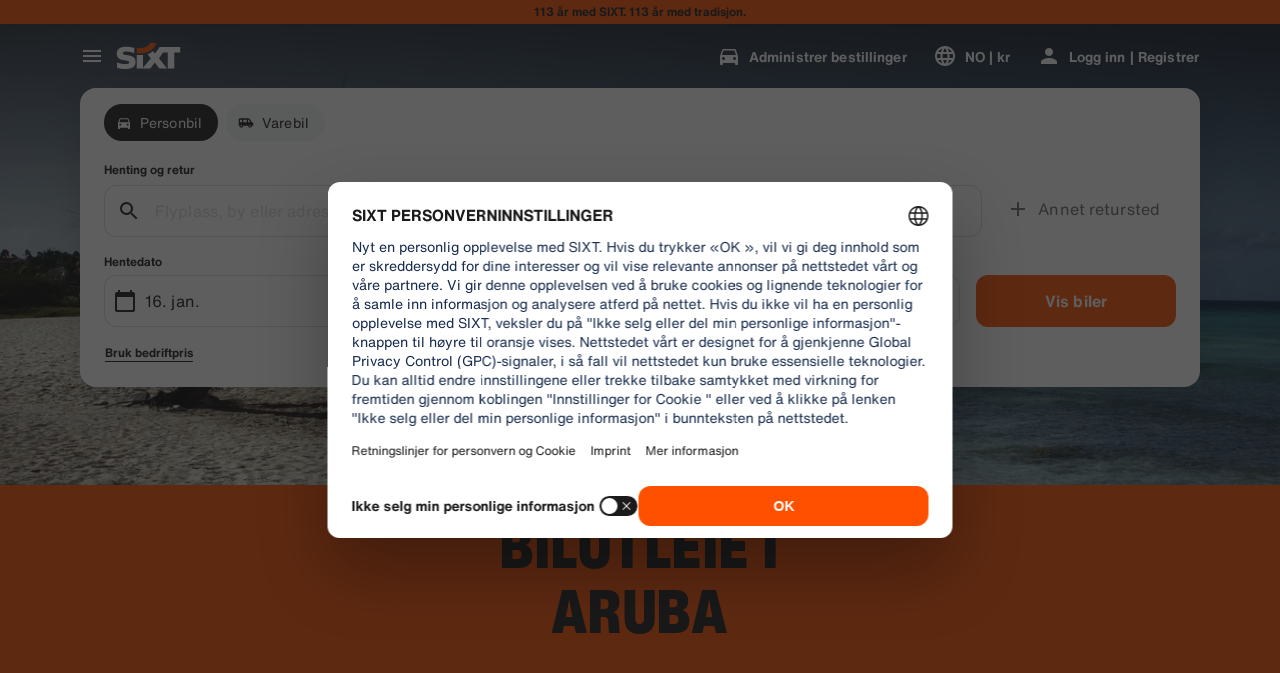

--- FILE ---
content_type: application/javascript
request_url: https://www.sixt.no/webapp/rent-search/43543.6c485d206068a3f3.js
body_size: 5025
content:
"use strict";(self.webpackChunk_sixt_web_rent_search=self.webpackChunk_sixt_web_rent_search||[]).push([["43543"],{50067:function(e,t,a){let r,n,s,i,o,d,l,p,c,m,u,f,h,b,g,I,v,S,P,y,E,C,R,w,N,V,H,T,A,q,G,B,M,U,_,O,D,k,F,J;a.d(t,{SixtApiV1B2BDataManager:()=>Z}),a(68869),a(75073),a(11523);var x=a(44781),L=a(86576),j=a(7941);let z=e=>{e.push({parameterName:"Content-Type",parameterValue:"application/json",parameterType:x.a.Header})},Y="c54006be37b6c1efbfd180dff163f3070d041edeb313bd0aa1e196ad74f700a1",Q="7f766bc188ff3513063f05be232563529a366ac4b06f6121afcbafb312e41b15",K="f9703de83f46d20ac29d211d86d9fca1eb4f83a07a1f6aeef75d3dacdbfa5b21",W="749f0494542e1514a8c0d2d056f8e7f638a9e6a23f64430a8c9c951cd3f5d664";function X(e,t,a){return t in e?Object.defineProperty(e,t,{value:a,enumerable:!0,configurable:!0,writable:!0}):e[t]=a,e}class Z extends j.V{static async Initialize(e,t,a,r){let n=new Z(e,t,a,r);return await n.restoreCorporateIdentity(),n}async getIsTravelArranger(e){let t=[this.getSelectedProfileIdParam(e.selectedProfileId)];return await this.requestSingle(Z.EndpointGetIsTravelArranger,t)}async getTravelArrangersProfile(e){let t=[{parameterName:"profileId",parameterValue:e.profileId,parameterType:x.a.Url}];return await this.requestSingle(Z.EndpointGetTravelArrangersProfile,t)}async addTravelArrangersProfile(e){let{profileId:t,...a}=e,r=[{parameterName:"profileId",parameterValue:t,parameterType:x.a.Url}];z(r);let n=JSON.stringify(a);return await this.requestSingle(Z.EndpointAddTravelArrangersProfile,r,n)}async deleteTravelArrangersProfile(e){let t=[{parameterName:"profileId",parameterValue:e.profileId,parameterType:x.a.Url}];return e.travelArrangerProfileId&&t.push({parameterName:"travelArrangerProfileId",parameterValue:e.travelArrangerProfileId,parameterType:x.a.Url}),await this.requestSingle(Z.EndpointDeleteTravelArrangersProfile,t)}async searchTravelArrangersProfile(e){let t=[{parameterName:"companyNumber",parameterValue:e.companyNumber,parameterType:x.a.Url},{parameterName:"q",parameterValue:e.q,parameterType:x.a.Url}];return await this.requestSingle(Z.EndpointSearchTravelArrangersProfile,t)}async getProfiles(e){var t,a,r,n,s;let i=[this.getSelectedProfileIdParam(e.selectedProfileId),{parameterName:"q",parameterValue:null!==(r=e.q)&&void 0!==r?r:"",parameterType:x.a.Url},{parameterName:"offset",parameterValue:null!==(n=null===(t=e.offset)||void 0===t?void 0:t.toString())&&void 0!==n?n:"",parameterType:x.a.Url},{parameterName:"size",parameterValue:null!==(s=null===(a=e.size)||void 0===a?void 0:a.toString())&&void 0!==s?s:"",parameterType:x.a.Url}];return await this.requestSingle(Z.EndpointGetProfiles,i)}async getTravelArrangerReservationData(e){var t;let a=[this.getSelectedProfileIdParam(e.selectedProfileId),{parameterName:"bookingProfileId",parameterValue:e.bookingProfileId,parameterType:x.a.Url},{parameterName:"pickupDate",parameterValue:null!==(t=null==e?void 0:e.pickupDate)&&void 0!==t?t:"",parameterType:x.a.Url},{parameterName:"paymentMerchant",parameterValue:"RAC_1_ECOM",parameterType:x.a.Url}];return await this.requestSingle(Z.EndpointGetTravelArrangerReservationData,a)}async getIsTravelManager(e){let t=[this.getSelectedProfileIdParam(e.selectedProfileId)];return await this.requestSingle(Z.EndpointGetIsTravelManager,t)}async getBusinessHubCardsList(e){let t=[this.getSelectedProfileIdParam(e.selectedProfileId)];return await this.requestSingle(Z.EndpointGetBusinessHubCards,t)}async queryBusinessViewRegistrationFilters(e){let t=[this.getSelectedProfileIdParam(e.selectedProfileId)];return await this.requestSingle(Z.EndpointGetCorporateCustomers,t)}async queryBusinessHubRegisteredProfiles(e){let{selectedProfileId:t,...a}=e,r=[this.getSelectedProfileIdParam(t)],n=JSON.stringify(a);return await this.requestSingle(Z.EndpointSearchRegisteredProfiles,r,n)}async getBusinessHubKdnrFlatList(e){let t=[this.getSelectedProfileIdParam(e.selectedProfileId)];return await this.requestSingle(Z.EndpointGetCorporateCustomerFlatList,t)}async getBusinessHubCorporateInvitations(e){let t=[this.getSelectedProfileIdParam(e.selectedProfileId),{parameterName:"size",parameterValue:e.size.toString(),parameterType:x.a.Url},{parameterName:"offset",parameterValue:e.offset.toString(),parameterType:x.a.Url},{parameterName:"filter.status_code",parameterValue:e["filter.status_code"],parameterType:x.a.Url}];return await this.requestSingle(Z.EndpointCorporateInvitations,t)}async sendBusinessHubInvite(e){let{selectedProfileId:t,...a}=e,r=[this.getSelectedProfileIdParam(t)],n=JSON.stringify(a);return await this.requestSingle(Z.EndpointCreateNewInvite,r,n)}async sendBusinessHubInviteReminder(e){let{selectedProfileId:t,...a}=e,r=[this.getSelectedProfileIdParam(t)],n=JSON.stringify(a);return await this.requestSingle(Z.EndpointSendInvitationReminder,r,n)}async sendBusinessHubCancellation(e){let{selectedProfileId:t,...a}=e,r=[this.getSelectedProfileIdParam(t)],n=JSON.stringify(a);return await this.requestSingle(Z.EndpointSendInvitationCancellation,r,n)}async getInvitationTemplateUrl(e){let t=[this.getSelectedProfileIdParam(e.selectedProfileId)];return await this.requestSingle(Z.EndpointInvitationTemplateUrl,t)}async getInvitationErrorListDownloadUrl(e){let{selectedProfileId:t,...a}=e,r=[this.getSelectedProfileIdParam(t)],n=JSON.stringify(a);return await this.requestSingle(Z.EndpointInvitationErrorListUrl,r,n)}async blockProfileConnection(e){let{selectedProfileId:t,...a}=e,r=[this.getSelectedProfileIdParam(t)];z(r);let n=JSON.stringify(a);return await this.requestSingle(Z.EndpointBlockProfileConnection,r,n)}async queryBusinessHubAccountsList(e){let{selectedProfileId:t,...a}=e,r=[this.getSelectedProfileIdParam(t)],n=JSON.stringify(a);return await this.requestSingle(Z.EndpointCorporateCustomersAccountsList,r,n)}async queryBusinessHubAccountFilterEnums(e){let t=[this.getSelectedProfileIdParam(e.selectedProfileId)];return await this.requestSingle(Z.EndpointAccountListFilterEnums,t)}async queryBusinessHubAccountAddressList(e){let t=[this.getSelectedProfileIdParam(e.selectedProfileId),{parameterName:"customerNumber",parameterValue:e.customerNumber,parameterType:x.a.Url}];return await this.requestSingle(Z.EndpointAccountAddressList,t)}async getStateListForBusinessHubCountry(e){let t=[this.getSelectedProfileIdParam(e.selectedProfileId),{parameterName:"customerNumber",parameterValue:e.customerNumber,parameterType:x.a.Url},{parameterName:"countryCode",parameterValue:e.countryCode,parameterType:x.a.Url}];return await this.requestSingle(Z.EndpointStateList,t)}async queryBusinessHubAccountAddressSuggestions(e){let{selectedProfileId:t,customerNumber:a,...r}=e,n="";for(let e in r)r.hasOwnProperty(e)&&r[e]&&(n+="&".concat(e,"=").concat(r[e]));let s=[this.getSelectedProfileIdParam(t),{parameterName:"customerNumber",parameterValue:a,parameterType:x.a.Url},{parameterName:"addressQuery",parameterValue:n,parameterType:x.a.Url}];return await this.requestSingle(Z.EndpointAccountAddressSuggestion,s)}async updateBusinessHubAccountAddress(e){let{selectedProfileId:t,customerNumber:a,...r}=e,n=[this.getSelectedProfileIdParam(t),{parameterName:"customerNumber",parameterValue:a,parameterType:x.a.Url}],s=JSON.stringify(r);return await this.requestSingle(Z.EndpointAddressUpdate,n,s)}async uploadBusinessHubBulkInvite(e){let t=[this.getSelectedProfileIdParam(e.selectedProfileId)];return await this.requestSingle(Z.EndpointInvitationBulkUpload,t,e.file)}async getReservationHints(e){let t=[{parameterName:"profileId",parameterValue:e.selectedProfileId,parameterType:x.a.Url}];return await this.requestSingle(Z.EndpointReservationHintTexts,t)}async getReservationData(e){let t=[{parameterName:"profileId",parameterValue:e.profileId,parameterType:x.a.Url},{parameterName:"pickupDate",parameterValue:e.pickupDate,parameterType:x.a.Url},{parameterName:"paymentMerchant",parameterValue:"RAC_1_ECOM",parameterType:x.a.Url}];return await this.requestSingle(Z.EndpointReservationData,t)}async getReferenceFieldsValidation(e){let{selectedProfileId:t,...a}=e,r=[{parameterName:"profileId",parameterValue:t,parameterType:x.a.Url}],n=JSON.stringify(a);return await this.requestSingle(Z.EndpointReferenceFieldsValidation,r,n)}async getBusinessHubReports(e){let{selectedProfileId:t,...a}=e,r=[this.getSelectedProfileIdParam(t)],n=JSON.stringify(a);return await this.requestSingle(Z.EndpointGetBusinessHubReports,r,n)}async getCorporateAccountForReports(e){let t=[this.getSelectedProfileIdParam(e.selectedProfileId)];return await this.requestSingle(Z.EndpointGetAllCorporateCustomers,t)}async getCorporateReportTypes(e){let t=[this.getSelectedProfileIdParam(e.selectedProfileId)];return await this.requestSingle(Z.EndpointGetBusinessReportTypes,t)}async getExportBusinessReportUrl(e){let t=[this.getSelectedProfileIdParam(e.selectedProfileId),{parameterName:"reportNumber",parameterValue:e.reportNumber,parameterType:x.a.Url}];return await this.requestSingle(Z.EndpointReportExportUrl,t)}async createNewCorporateReport(e){let{selectedProfileId:t,...a}=e,r=[this.getSelectedProfileIdParam(t)],n=JSON.stringify(a);return await this.requestSingle(Z.EndpointCreateBusinessReport,r,n)}async getReportFrequency(e){let t=[this.getSelectedProfileIdParam(e.selectedProfileId)];return await this.requestSingle(Z.EndpointGetBusinessReportFrequencyTypes,t)}async getBusinessHubRecurringReports(e){let t=[this.getSelectedProfileIdParam(e.selectedProfileId)];return await this.requestSingle(Z.EndpointGetBusinessRecurringReport,t)}async createRecurringSettings(e){let{selectedProfileId:t,...a}=e,r=[this.getSelectedProfileIdParam(t)],n=JSON.stringify(a);return await this.requestSingle(Z.EndpointCreateBusinessRecurringReport,r,n)}async updateRecurringSettings(e){let{selectedProfileId:t,...a}=e,r=[this.getSelectedProfileIdParam(t)],n=JSON.stringify(a);return await this.requestSingle(Z.EndpointUpdateBusinessRecurringReport,r,n)}async deleteRecurringSettings(e){let{selectedProfileId:t,...a}=e,r=[this.getSelectedProfileIdParam(t)],n=JSON.stringify(a);return await this.requestSingle(Z.EndpointDeleteBusinessRecurringReport,r,n)}async getBusinessSubscriptions(e){let{selectedProfileId:t,...a}=e,r=[this.getSelectedProfileIdParam(t)],n=JSON.stringify(a);return await this.requestSingle(Z.EndpointGetBusinessSubscriptions,r,n)}async getBusinessSubscriptionFilters(e){let t=[this.getSelectedProfileIdParam(e.selectedProfileId)];return await this.requestSingle(Z.EndpointGetBusinessSubscriptionFilters,t)}async getSavedDeliveryAddresses(e){let t=[];return e.profileId&&t.push({parameterName:"profileId",parameterValue:e.profileId,parameterType:x.a.Url}),await this.requestSingle(Z.EndpointGetDeliveryCollectionSavedAddresses,t)}async getBusinessSubscriptionDetails(e){let t=[this.getSelectedProfileIdParam(e.selectedProfileId),{parameterName:"subscriptionId",parameterValue:e.subscriptionId,parameterType:x.a.Url}];return await this.requestSingle(Z.EndpointGetBusinessSubscriptionDetails,t)}async getBusinessSubscriptionHistory(e){let t=[this.getSelectedProfileIdParam(e.selectedProfileId),{parameterName:"subscriptionId",parameterValue:e.subscriptionId,parameterType:x.a.Url}];return await this.requestSingle(Z.EndpointGetBusinessSubscriptionHistory,t)}async authenticateCorporateCustomer(e){let t=[{parameterName:"Content-Type",parameterValue:"application/json",parameterType:x.a.Header}],{kdnr:a,rateKey:r}=e,n=await this.requestSingle(Z.EndpointAuthenticateCorporateCustomer,t,JSON.stringify({customer_number:a,password:r})),s=n.customerData;return null!==s&&(s.password=r,s.token=n.token),await this.updateCorporateRateStatus(s),n}async authenticateCorporateCustomerWithHash(e){let t=[{parameterName:"Content-Type",parameterValue:"application/json",parameterType:x.a.Header}],{hash:a}=e,r=await this.requestSingle(Z.EndpointAuthenticateCorporateCustomer,t,JSON.stringify({hash:a})),n=r.customerData;return null!==n&&(n.token=r.token),await this.updateCorporateRateStatus(n),r}async removeCorporateCustomerAuthentication(){await this.updateCorporateRateStatus(null)}async getIsCorporateCustomer(e){let{customerNumber:t}=e,a=[{parameterName:"customerNumber",parameterValue:t,parameterType:x.a.Url}];return await this.requestSingle(Z.EndpointIsCorporateCustomer,a)}async getB2bNba(){return await this.requestSingle(Z.EndpointGetB2bNba)}async validateB2bRegistrationToken(e){let t=[{parameterName:"Content-Type",parameterValue:"application/json",parameterType:x.a.Header}],a=JSON.stringify(e);return await this.requestSingle(Z.EndpointValidateRegistrationToken,t,a)}onAuthStateChanged(e){let t=!(arguments.length>1)||void 0===arguments[1]||arguments[1];return this._onCorporateRateStateChangedHandlers.push(e),t&&e(this._corporateIdentity),()=>{let t=this._onCorporateRateStateChangedHandlers.indexOf(e);t>-1&&this._onCorporateRateStateChangedHandlers.splice(t,1)}}getSelectedProfileIdParam(e){return{parameterName:"selectedProfileId",parameterValue:e,parameterType:x.a.Url}}async updateCorporateRateStatus(e){if(null===this._corporateIdentity&&null!==e||null!==this._corporateIdentity&&null===e||null!==this._corporateIdentity&&null!==e&&this._corporateIdentity.customerNumber!==e.customerNumber)for(let t of this._onCorporateRateStateChangedHandlers)t(e);if(this._corporateIdentity=e,void 0!==this._buffer){var t,a,r,n;if(null!==e){if(await this._buffer.setItem(Z.BUFFER_CORPORATE_IDENTITY,JSON.stringify(e),604800),"undefined"!=typeof localStorage){let r=null===(t=localStorage)||void 0===t?void 0:t.getItem("user"),n={...null!=r?JSON.parse(r):null,virtualProfileCard:{...e}};null===(a=localStorage)||void 0===a||a.setItem("user",JSON.stringify(n))}}else if(await this._buffer.removeItem(Z.BUFFER_CORPORATE_IDENTITY),"undefined"!=typeof localStorage){let e=null===(r=localStorage)||void 0===r?void 0:r.getItem("user"),t=null!=e?JSON.parse(e):null;delete t.virtualProfileCard,null===(n=localStorage)||void 0===n||n.setItem("user",JSON.stringify(t))}}}async restoreCorporateIdentity(){let e;if(void 0!==this._buffer||"undefined"!=typeof localStorage){if(void 0!==this._buffer&&(e=JSON.parse(await this._buffer.getItem(Z.BUFFER_CORPORATE_IDENTITY))),null===e){if("undefined"==typeof localStorage)return;{let t=localStorage.getItem("user"),a=null!==t?JSON.parse(t):null;if((null==a?void 0:a.virtualProfileCard)===void 0)return;e=null==a?void 0:a.virtualProfileCard}}null===this._corporateIdentity&&(this._corporateIdentity=e,this.updateCorporateRateStatus(e))}}constructor(e,t,a=null,r){super(e.endpoint,t,a,r),X(this,"_sixtHeaders",void 0),X(this,"_headers",void 0),X(this,"_onCorporateRateStateChangedHandlers",[]),X(this,"_corporateIdentity",null),this._sixtHeaders=t}}X(Z,"BUFFER_CORPORATE_IDENTITY","corporateIdentity"),X(Z,"CommonEndpointValue",{expiryInSeconds:0,supportAuthentication:!0,requireAuthentication:!0}),X(Z,"EndpointGetIsTravelArranger",{...Z.CommonEndpointValue,httpMethod:L.w.Get,path:"/v1/b2b-data-manager/reservation/istravelarranger?selectedProfileId={selectedProfileId}",validateResponseItem:A,responseSchemaHash:"cdf3d94d92dcd5ccad909e854fdcd6fdfd78255981ae92a8729266689cdc126f"}),X(Z,"EndpointGetProfiles",{...Z.CommonEndpointValue,httpMethod:L.w.Get,path:"/v1/b2b-data-manager/reservation/profiles?selectedProfileId={selectedProfileId}",validateResponseItem:q,responseSchemaHash:"c6e7b059b10f091cfacf446db6336356504d8b324d19cdecf853390f7d67f2fe"}),X(Z,"EndpointGetIsTravelManager",{...Z.CommonEndpointValue,httpMethod:L.w.Get,path:"/v1/b2b-data-manager/travelmanager/istravelmanager?selectedProfileId={selectedProfileId}",validateResponseItem:v,responseSchemaHash:"c890bb9009351d1bac7e1132d65b0fc87dd1d664e4815c779f060626dfa485e3"}),X(Z,"EndpointGetBusinessHubCards",{...Z.CommonEndpointValue,httpMethod:L.w.Get,path:"/v1/b2b-data-manager/businesshub/cards?selectedProfileId={selectedProfileId}",validateResponseItem:c,responseSchemaHash:"1138d4485af73b1280415c915447e20cc3001397b1541ad2aaf52943b87a1155"}),X(Z,"EndpointGetTravelArrangerReservationData",{...Z.CommonEndpointValue,httpMethod:L.w.Get,path:"/v1/b2b-data-manager/travelarranger/reservationData?selectedProfileId={selectedProfileId}&bookingProfileId={bookingProfileId}",validateResponseItem:B,responseSchemaHash:"4352d2870bb03ec6929714320d4ac5f310816e6543cc8b27e801fd2706689e94"}),X(Z,"EndpointGetCorporateCustomers",{...Z.CommonEndpointValue,httpMethod:L.w.Get,path:"/v1/b2b-data-manager/travelmanager/corporatecustomers?selectedProfileId={selectedProfileId}",validateResponseItem:C,responseSchemaHash:"9b6b6477aa939e3cd041158e1ad8b9603491927c2c5d1fdc40f6e66137ffe123"}),X(Z,"EndpointSearchRegisteredProfiles",{...Z.CommonEndpointValue,httpMethod:L.w.Post,path:"/v1/b2b-data-manager/travelmanager/searchregisteredprofiles?selectedProfileId={selectedProfileId}",validateResponseItem:U,responseSchemaHash:"a3d1c27af19b39723f8aeacd67230df5973772380d13abdc13ad2a8939b46b7d"}),X(Z,"EndpointGetCorporateCustomerFlatList",{...Z.CommonEndpointValue,httpMethod:L.w.Get,path:"/v1/b2b-data-manager/travelmanager/corporatecustomersflatlist?selectedProfileId={selectedProfileId}",validateResponseItem:E,responseSchemaHash:"7885f7597f7facc5909fec815e58fa07a74e9d09e76e6e559a6a764018ad796c"}),X(Z,"EndpointCorporateInvitations",{...Z.CommonEndpointValue,httpMethod:L.w.Get,path:"/v1/b2b-data-manager/travelmanager/invites?selectedProfileId={selectedProfileId}",validateResponseItem:m,responseSchemaHash:"807ae72dd2c0a8afaa642ea7d75a4c8aab77b190aaa8a372267ab886d414c319"}),X(Z,"EndpointCreateNewInvite",{...Z.CommonEndpointValue,httpMethod:L.w.Post,path:"/v1/b2b-data-manager/travelmanager/invite?selectedProfileId={selectedProfileId}",validateResponseItem:H,responseSchemaHash:W}),X(Z,"EndpointSendInvitationReminder",{...Z.CommonEndpointValue,httpMethod:L.w.Post,path:"/v1/b2b-data-manager/travelmanager/invite/sendReminder?selectedProfileId={selectedProfileId}",validateResponseItem:H,responseSchemaHash:W}),X(Z,"EndpointSendInvitationCancellation",{...Z.CommonEndpointValue,httpMethod:L.w.Post,path:"/v1/b2b-data-manager/travelmanager/invite/cancel?selectedProfileId={selectedProfileId}",validateResponseItem:H,responseSchemaHash:W}),X(Z,"EndpointInvitationTemplateUrl",{...Z.CommonEndpointValue,httpMethod:L.w.Get,path:"/v1/b2b-data-manager/travelmanager/invitationtemplate?selectedProfileId={selectedProfileId}",validateResponseItem:w,responseSchemaHash:K}),X(Z,"EndpointInvitationErrorListUrl",{...Z.CommonEndpointValue,httpMethod:L.w.Post,path:"/v1/b2b-data-manager/travelmanager/exportinvitationerrors?selectedProfileId={selectedProfileId}",validateResponseItem:w,responseSchemaHash:K}),X(Z,"EndpointBlockProfileConnection",{...Z.CommonEndpointValue,httpMethod:L.w.Post,path:"/v2/b2b-data-manager/travelmanager/block-profile?selectedProfileId={selectedProfileId}",validateResponseItem:d,responseSchemaHash:"97d386d0de7d04701afbfac9d8ee54f73b2d27b7ccffa7025755c19f57daa2c1"}),X(Z,"EndpointCorporateCustomersAccountsList",{...Z.CommonEndpointValue,httpMethod:L.w.Post,path:"/v1/b2b-data-manager/travelmanager/searchCorporateCustomers?selectedProfileId={selectedProfileId}",validateResponseItem:P,responseSchemaHash:"f5da8d09534b27332eeda780ef989e68fdf1ef15a9e476cb5a328702b3549c12"}),X(Z,"EndpointAccountListFilterEnums",{...Z.CommonEndpointValue,httpMethod:L.w.Get,path:"/v1/b2b-data-manager/travelmanager/searchCorporateCustomers/filters?selectedProfileId={selectedProfileId}",validateResponseItem:r,responseSchemaHash:"13294db0a3086ea302f576335c3a2d0b99ef77a0a0243a71070bdcb3debf8387"}),X(Z,"EndpointAccountAddressList",{...Z.CommonEndpointValue,httpMethod:L.w.Get,path:"/v1/b2b-data-manager/travelmanager/customer/{customerNumber}/address?selectedProfileId={selectedProfileId}",validateResponseItem:S,responseSchemaHash:"653b473cfa14b18f885eb99b40bce4ed87c21649f11272d09a28cc33474427c3"}),X(Z,"EndpointReservationData",{...Z.CommonEndpointValue,httpMethod:L.w.Get,path:"/v1/b2b-data-manager/customer/reservationData?pickupDate={pickupDate}&paymentMerchant={paymentMerchant}&profileId={profileId}",validateResponseItem:G,responseSchemaHash:"42b5bce5c7f4e653d47159207e4bd511f097111a517277e2d54ae171080b79af"}),X(Z,"EndpointStateList",{...Z.CommonEndpointValue,httpMethod:L.w.Get,path:"/v1/b2b-data-manager/travelmanager/customer/{customerNumber}/address/states?countryCode={countryCode}&selectedProfileId={selectedProfileId}",validateResponseItem:O,responseSchemaHash:"e6de84686bf223b612c1a83939bc0b5d55687cc8bf9db2ea59ca6f3fffacff30"}),X(Z,"EndpointAccountAddressSuggestion",{...Z.CommonEndpointValue,httpMethod:L.w.Get,path:"/v1/b2b-data-manager/travelmanager/customer/{customerNumber}/address/suggestions?selectedProfileId={selectedProfileId}{addressQuery}",validateResponseItem:y,responseSchemaHash:"edbd3b906c8e6aef3022ef7fba700f162a381eda1aa76367476f5aac51722c38"}),X(Z,"EndpointAddressUpdate",{...Z.CommonEndpointValue,httpMethod:L.w.Post,path:"/v1/b2b-data-manager/travelmanager/customer/{customerNumber}/address?selectedProfileId={selectedProfileId}",validateResponseItem:s,responseSchemaHash:"a4c13fa50703ac686e9d2d12e0b494ea4d37bc5fa4ecd611d7f12d65cd370c2a"}),X(Z,"EndpointInvitationBulkUpload",{...Z.CommonEndpointValue,httpMethod:L.w.Post,path:"/v1/b2b-data-manager/travelmanager/invite/import?selectedProfileId={selectedProfileId}",validateResponseItem:l,responseSchemaHash:"f1c41f0a41a03090042d54bd14092c86bcd4cfa9082953672e32ed5729136cb0"}),X(Z,"EndpointGetBusinessHubReports",{...Z.CommonEndpointValue,httpMethod:L.w.Post,path:"/v1/b2b-data-manager/travelmanager/reports/search?selectedProfileId={selectedProfileId}",validateResponseItem:h,responseSchemaHash:"fbc600edf47d04c42417765fec9f5a06966e59f076c66aaeeb741df280bc8e1f"}),X(Z,"EndpointGetAllCorporateCustomers",{...Z.CommonEndpointValue,httpMethod:L.w.Get,path:"/v1/b2b-data-manager/travelmanager/getAllCorporateCustomers?selectedProfileId={selectedProfileId}",validateResponseItem:i,responseSchemaHash:"e133e1b3bcd072de5f54925f0c5daae1d277344f2d9f783bf6d663653e5b3e94"}),X(Z,"EndpointGetBusinessReportTypes",{...Z.CommonEndpointValue,httpMethod:L.w.Get,path:"/v1/b2b-data-manager/travelmanager/report/types?selectedProfileId={selectedProfileId}",validateResponseItem:b,responseSchemaHash:"491e66165a0d40076809baed29066a6c1d643dd73429c1a5645c5e433e80e1c0"}),X(Z,"EndpointReportExportUrl",{...Z.CommonEndpointValue,httpMethod:L.w.Get,path:"/v1/b2b-data-manager/travelmanager/report/{reportNumber}/export?selectedProfileId={selectedProfileId}",validateResponseItem:w,responseSchemaHash:K}),X(Z,"EndpointCreateBusinessReport",{...Z.CommonEndpointValue,httpMethod:L.w.Post,path:"/v1/b2b-data-manager/travelmanager/report?selectedProfileId={selectedProfileId}",validateResponseItem:p,responseSchemaHash:Q}),X(Z,"EndpointGetBusinessReportFrequencyTypes",{...Z.CommonEndpointValue,httpMethod:L.w.Get,path:"/v1/b2b-data-manager/travelmanager/frequency/types?selectedProfileId={selectedProfileId}",validateResponseItem:f,responseSchemaHash:"42ed16e368cca6fab7c735e124750bdab6186fb0c8c21398e9035838ceb48f21"}),X(Z,"EndpointGetBusinessRecurringReport",{...Z.CommonEndpointValue,httpMethod:L.w.Get,path:"/v1/b2b-data-manager/travelmanager/recurringReportSetting?selectedProfileId={selectedProfileId}",validateResponseItem:u,responseSchemaHash:"17d07c2b5d06c94b28c6ad4aa15acfef63b63c55de21f671db84910c96fe8413"}),X(Z,"EndpointCreateBusinessRecurringReport",{...Z.CommonEndpointValue,httpMethod:L.w.Post,path:"/v1/b2b-data-manager/travelmanager/recurringReportSetting?selectedProfileId={selectedProfileId}",validateResponseItem:p,responseSchemaHash:Q}),X(Z,"EndpointUpdateBusinessRecurringReport",{...Z.CommonEndpointValue,httpMethod:L.w.Patch,path:"/v1/b2b-data-manager/travelmanager/recurringReportSetting?selectedProfileId={selectedProfileId}",validateResponseItem:p,responseSchemaHash:Q}),X(Z,"EndpointDeleteBusinessRecurringReport",{...Z.CommonEndpointValue,httpMethod:L.w.Delete,path:"/v1/b2b-data-manager/travelmanager/recurringReportSetting?selectedProfileId={selectedProfileId}",validateResponseItem:p,responseSchemaHash:Q}),X(Z,"EndpointReservationHintTexts",{...Z.CommonEndpointValue,httpMethod:L.w.Get,path:"/v1/b2b-data-manager/customer/reservationHintTexts?profileId={profileId}",validateResponseItem:M,responseSchemaHash:"717464f96694c874e9a446d454c7024256e15b5006d381a877d5b1d19598c476"}),X(Z,"EndpointReferenceFieldsValidation",{...Z.CommonEndpointValue,httpMethod:L.w.Post,path:"/v1/b2b-data-manager/customer/validateReferenceFields?profileId={profileId}",validateResponseItem:J,responseSchemaHash:"a67351d58599825c87209da9ec6e6bf35187306f46da775f381f79a30e0c3b34"}),X(Z,"EndpointGetBusinessSubscriptions",{...Z.CommonEndpointValue,httpMethod:L.w.Post,path:"/v1/b2b-data-manager/travelmanager/subscription/search",validateResponseItem:I,responseSchemaHash:"feeb2d33f30de4a868916281d21db043d6c8055a889cea21c064ea0af6179fb7"}),X(Z,"EndpointGetBusinessSubscriptionFilters",{...Z.CommonEndpointValue,httpMethod:L.w.Get,path:"/v1/b2b-data-manager/travelmanager/subscription/filters",validateResponseItem:g,responseSchemaHash:"9e1b52ecf7a95816aa095b296097b4ef722ffc4202a9b299b1ffe45e2b8da34a"}),X(Z,"EndpointGetBusinessSubscriptionDetails",{...Z.CommonEndpointValue,httpMethod:L.w.Get,path:"/v1/b2b-data-manager/travelmanager/subscription/{subscriptionId}",validateResponseItem:D,responseSchemaHash:"9b4d2918ad29ef882c24f74b0af857dbcc562979e26e7a423e07bb6c31a829b4"}),X(Z,"EndpointGetBusinessSubscriptionHistory",{...Z.CommonEndpointValue,httpMethod:L.w.Get,path:"/v1/b2b-data-manager/travelmanager/subscription/{subscriptionId}/history",validateResponseItem:k,responseSchemaHash:"385ed86ca71816cae82c78aabfacb47e1fb073bed567b68bdc09e1df45edca49"}),X(Z,"EndpointIsCorporateCustomer",{...Z.CommonEndpointValue,httpMethod:L.w.Get,path:"/v1/b2b-data-manager/iscorporatecustomer?customerNumber={customerNumber}",validateResponseItem:T,responseSchemaHash:"82f92ea8de2a3be7630e6d8622f4bab35ffef66b6ae2491ab379e3e57b371777"}),X(Z,"EndpointAuthenticateCorporateCustomer",{httpMethod:L.w.Post,path:"/v1/b2b-data-manager/authenticate",expiryInSeconds:0,supportAuthentication:!1,requireAuthentication:!1,validateResponseItem:o,responseSchemaHash:"510c22d7c2408e2a5e2b543b40a7e5d39b60f6752fda2c31c2acdbc147c3946e"}),X(Z,"EndpointGetDeliveryCollectionSavedAddresses",{...Z.CommonEndpointValue,httpMethod:L.w.Get,path:"/v1/b2b-data-manager/deliverycollectionaddresses",validateResponseItem:R,responseSchemaHash:"7302b7c97659aa3266f3154755a706c2c151eb25a989d06bf5650c8043f4a5ab"}),X(Z,"EndpointGetTravelArrangersProfile",{...Z.CommonEndpointValue,httpMethod:L.w.Get,path:"/v2/b2b-data-manager/profiles/{profileId}/travel-arrangers",validateResponseItem:V,responseSchemaHash:"59f9eeec0438155b9402c4906159f64391af5c8fe363a34c16436afb721ef308"}),X(Z,"EndpointAddTravelArrangersProfile",{...Z.CommonEndpointValue,httpMethod:L.w.Post,path:"/v2/b2b-data-manager/profiles/{profileId}/travel-arrangers",validateResponseItem:n,responseSchemaHash:Y}),X(Z,"EndpointDeleteTravelArrangersProfile",{...Z.CommonEndpointValue,httpMethod:L.w.Delete,path:"/v2/b2b-data-manager/profiles/{profileId}/travel-arrangers/{travelArrangerProfileId}",validateResponseItem:n,responseSchemaHash:Y}),X(Z,"EndpointSearchTravelArrangersProfile",{...Z.CommonEndpointValue,httpMethod:L.w.Get,path:"/v2/b2b-data-manager/company/{companyNumber}/profiles?q={q}",validateResponseItem:_,responseSchemaHash:"9af848001e83e3c9a93aae1cf469e4c27f98bc72fb23ec1c6b62434f28bed597"}),X(Z,"EndpointGetB2bNba",{...Z.CommonEndpointValue,httpMethod:L.w.Get,path:"/v2/b2b-data-manager/customer/nba",validateResponseItem:N,responseSchemaHash:"194a91c14e8c5935774ea44e07076903a8316ea7871ea52553652ad0bf039ea7"}),X(Z,"EndpointValidateRegistrationToken",{expiryInSeconds:300,supportAuthentication:!1,requireAuthentication:!1,httpMethod:L.w.Post,path:"/v2/b2b-data-manager/customer/registration-token/validate",validateResponseItem:F,responseSchemaHash:"1945c595b27202630ccd0133910ff52f0215de93dd4e3d129a0f78c0ae848514"})}}]);
//# sourceMappingURL=43543.6c485d206068a3f3.js.map

--- FILE ---
content_type: application/javascript
request_url: https://www.sixt.no/sitegen/17173.30c3ec45c248ffdc.js
body_size: 103062
content:
(self.webpackChunk_sixt_web_sitegen_stationfinder=self.webpackChunk_sixt_web_sitegen_stationfinder||[]).push([["17173"],{74238:function(e,t,r){var n={"./default/chevron_down_small.svg":["9142","88473"],"./default/ico_dinersclub_colored_dark.svg":["58404","83049"],"./default/protection_full_40.svg":["81941","21506"],"./default/odometer_24.svg":["90342","40918"],"./default/trash_24.svg":["39521","19063"],"./default/cross_big_24.svg":["4675","77125"],"./default/compass_40.svg":["8249","79890"],"./default/dots_horizontal_small_40.svg":["17229","30923"],"./default/heart_crossed_24.svg":["94748","32886"],"./default/person_details_24.svg":["12765","63196"],"./default/chevron_up_24.svg":["44132","81443"],"./default/car_premium_40.svg":["23983","73596"],"./default/toll_maut_40.svg":["42589","21776"],"./default/shield_plus_40.svg":["21859","74910"],"./default/refueling_charging_service.svg":["84794","28512"],"./default/mileage_short_40.svg":["47232","88944"],"./default/after_rental_24.svg":["39294","42231"],"./default/heart_filled_24.svg":["46090","36808"],"./default/chevron_left_24.svg":["68898","7080"],"./default/gauge_display_24.svg":["42449","3964"],"./default/garage_24.svg":["56157","44791"],"./default/box_i_24.svg":["14593","48524"],"./default/chevron_down_big_24.svg":["18930","26524"],"./default/chevron_left_small_24.svg":["13366","88161"],"./default/flashlight_crossed_24.svg":["38649","14615"],"./default/google_logo_24.svg":["23648","1328"],"./default/transmission_automatic_24.svg":["52262","95836"],"./default/info_circle_24.svg":["43529","73034"],"./default/pin_on_map_24.svg":["79766","54346"],"./default/mileage_mid_40.svg":["9321","40751"],"./default/chevron_up_small.svg":["64016","85580"],"./default/adhesive_tape_40.svg":["69987","7628"],"./default/sixt_one_line_184x76.svg":["55994"],"./default/lock_closed_24.svg":["44783","76055"],"./default/box_number_1_40.svg":["797","76309"],"./default/documents_24.svg":["86392","82728"],"./default/radar_24.svg":["18635","54354"],"./default/floppy_disk_24.svg":["24875","85472"],"./default/shield_check_24.svg":["10414","13453"],"./default/social_snapchat_24.svg":["4424","10531"],"./default/clock_check_24.svg":["61615","62960"],"./default/chevron_up_big_24.svg":["51871","72424"],"./default/circle_filled_24.svg":["86041","21637"],"./default/parking_crossed_24.svg":["51483","44034"],"./default/back.svg":["76325","77736"],"./default/ico_riverty_dark.svg":["29170","54680"],"./default/hybrid_preferred_40.svg":["23025","3389"],"./default/GooglePlayLogoIcon.svg":["85752","51940"],"./default/ico_masterpass_colored_dark.svg":["70585","61844"],"./default/cog_24.svg":["80427","9532"],"./default/info_circle.svg":["44764","18806"],"./default/ico_discover_colored.svg":["40563","63385"],"./default/hazard_24.svg":["74138","17298"],"./default/plus_pickup_40.svg":["15355","34925"],"./default/clipboard_24.svg":["27487","94757"],"./default/checkmark_small_24.svg":["20354","6741"],"./default/contract_24.svg":["96827","18774"],"./default/gearbox_24.svg":["48308","78853"],"./default/horse_40.svg":["2707","32009"],"./default/suv_32.svg":["87889","8125"],"./default/car_phone_radio_waves_40.svg":["73643","34636"],"./default/page_24.svg":["14755","54322"],"./default/chevron_right_small_24.svg":["49397","10242"],"./default/illu_car_history.svg":["19717","75909"],"./default/arrow_in_24.svg":["42600","47852"],"./default/business_bag_plus_24.svg":["59353","68079"],"./default/ico_maestro_colored_dark.svg":["89358","21807"],"./default/circle_minus_24.svg":["4542","96786"],"./default/sixt_no_claim.svg":["52525","1104"],"./default/ski_rack_40.svg":["4627","30747"],"./default/sort_price_up_24.svg":["70010","21420"],"./default/illu_car_key_88x88.svg":["33608","27324"],"./default/shield_two_tone_40.svg":["51662","2932"],"./default/smartphone_24.svg":["64336","17128"],"./default/external_link_24.svg":["13316","69880"],"./default/sixt_assured_on_light_16.svg":["19939","67047"],"./default/cars_vans_24.svg":["77544","25840"],"./default/ico_vpay_colored_dark.svg":["94657","8862"],"./default/sedan_24.svg":["71574","2272"],"./default/person_checked_24.svg":["56407","10988"],"./default/info_circle_16.svg":["85833","27994"],"./default/clock_24.svg":["9885","41598"],"./default/ico_payback_colored.svg":["82344","90522"],"./default/connected_24.svg":["39772","13648"],"./default/plus_extra_coupon_40.svg":["36561","69724"],"./default/ico_ff.svg":["38910","12232"],"./default/star_filled_40.svg":["45358","15453"],"./default/driver_40.svg":["15803","54369"],"./default/plus_24.svg":["98937","43353"],"./default/hatchback_32.svg":["23828","40149"],"./default/star_half_40.svg":["34317","44429"],"./default/chevron_double_right_small_24.svg":["87220","33819"],"./default/moving_boxes_40.svg":["82669","56088"],"./default/flash_filled_40.svg":["8143","99970"],"./default/house_24.svg":["13394","24673"],"./default/dark_mode_24.svg":["58611","72311"],"./default/ico_masterpass.svg":["16080","1992"],"./default/ico_vpay.svg":["87000","675"],"./default/illu_no_upcoming_booking.svg":["41553","81084"],"./default/clipboard_cross_24.svg":["91028","32822"],"./default/plus_small_24.svg":["91292","19441"],"./default/clipboard_text_24.svg":["54316","79297"],"./default/ico_visa_colored.svg":["19294","52408"],"./default/circle_exclamation_24.svg":["3521","35112"],"./default/wagon_32.svg":["45550","1543"],"./default/clock_striped_40.svg":["43315","39073"],"./default/sixt_40.svg":["59543","66326"],"./default/social_instagram_24.svg":["20400","69697"],"./default/shield_two_tone_24.svg":["77832","14069"],"./default/messenger_24.svg":["4393","44868"],"./default/social_youtube_60.svg":["32444","39499"],"./default/circle_arrow_back_24.svg":["79833","48863"],"./default/social_youtube_24.svg":["39346","67536"],"./default/car_key_inactive_24.svg":["67699","84695"],"./default/sedan_compact_32.svg":["57620","26130"],"./default/minus_small_24.svg":["70601","75581"],"./default/ico_vpay_colored.svg":["44267","98139"],"./default/baby_stroller_40.svg":["2854","38652"],"./default/location_24.svg":["45393","25928"],"./default/tyre_snowflake_40.svg":["65158","73862"],"./default/wifi_40.svg":["41560","82018"],"./default/building_24.svg":["59836","90096"],"./default/business_bag_24.svg":["61385","8045"],"./default/checkmark_small_fat_24.svg":["32489","20091"],"./default/car_airport_40.svg":["5457","79123"],"./default/plus_extra_sL_liability_40.svg":["41015","80353"],"./default/star_half_16.svg":["22007","99999"],"./default/drop_24.svg":["607","75625"],"./default/ico_sepa_colored.svg":["47741","76513"],"./default/van_32.svg":["82302","67911"],"./default/diesel_guaranteed.svg":["17603","67176"],"./default/sedan_classic_32.svg":["84224","96552"],"./default/circle_24.svg":["37621","31827"],"./default/flag_chequered_24.svg":["74780","86470"],"./default/list_arrow_down_24.svg":["87031","25411"],"./default/number_two_40.svg":["296","23314"],"./default/box_minus_24.svg":["43207","64141"],"./default/mobile_local_sim_40.svg":["23858","45491"],"./default/circle_arrow_full_24.svg":["11070","75238"],"./default/whatsapp_24.svg":["28172","29109"],"./default/chevron_up_big.svg":["20760","28167"],"./default/partying_face_30.svg":["22840","12965"],"./default/percentage_24.svg":["24951","7152"],"./default/circle_radio_button_checked_40.svg":["75808","1421"],"./default/star_filled_24.svg":["6899","96966"],"./default/calendar_24.svg":["25125","98705"],"./default/childseat_40.svg":["11314","96638"],"./default/plus_convertible_40.svg":["89932","64098"],"./default/bank_notes_40.svg":["87148","82126"],"./default/circle_cross_24.svg":["19365","16319"],"./default/plus_sedan_40.svg":["76403","46426"],"./default/circle_checkmark_24.svg":["71277","71861"],"./default/eye_24.svg":["60335","14939"],"./default/road_hazard_attention_40.svg":["12701","42458"],"./default/illu_car_shield.svg":["41877","40294"],"./default/clipboard_minus_24.svg":["275","29210"],"./default/documents_new_24.svg":["44175","18447"],"./default/secure_belt.svg":["65353","25325"],"./default/headset_24.svg":["30162","42557"],"./default/seat_24.svg":["13128","1280"],"./default/star_half_24.svg":["73813","23132"],"./default/taxi_24.svg":["58319","73550"],"./default/car_cog_24.svg":["20119","18746"],"./default/chevron_left_big.svg":["7162","31791"],"./default/print.svg":["65949","44169"],"./default/ico_sixtcard_colored.svg":["36501","83781"],"./default/protection_standard_40.svg":["99626","94179"],"./default/social_snapchat_60.svg":["78832","56477"],"./default/car_electric_32.svg":["52102","91690"],"./default/dot_24.svg":["46152","23345"],"./default/ico_jcb_colored_dark.svg":["14111","4717"],"./default/ico_dankfort.svg":["15807","5389"],"./default/layers_24.svg":["47318","14307"],"./default/person_24.svg":["38587","15309"],"./default/tacho_24.svg":["73282","47865"],"./default/ico_discover.svg":["11855","17422"],"./default/box_question_24.svg":["52934","16735"],"./default/ico_unionpay.svg":["41900","91977"],"./default/ico_paypal_colored.svg":["8470","38429"],"./default/magnifier_24.svg":["22102","64523"],"./default/plus_estate_40.svg":["35400","36546"],"./default/social_apple_24.svg":["41901","8312"],"./default/discovery_flight.svg":["24220","5815"],"./default/driver_24.svg":["8971","42698"],"./default/hand_truck.svg":["83310","51393"],"./default/moving_box_24.svg":["79708","66509"],"./default/euro_pallet_24.svg":["98442","77815"],"./default/transmission_gearbox_40.svg":["4728","9070"],"./default/car_24.svg":["15596","12340"],"./default/umbrella_24.svg":["93523","61839"],"./default/heart_24.svg":["99137","15809"],"./default/globe_24.svg":["2652","72923"],"./default/power_24.svg":["28120","65925"],"./default/scooter_40.svg":["30473","68070"],"./default/car_plus_24.svg":["16088","39525"],"./default/circle_plus_24.svg":["29541","64446"],"./default/clock_striped_24.svg":["16785","39711"],"./default/suitcase_24.svg":["76493","18884"],"./default/ico_mastercard.svg":["63104","12223"],"./default/ico_unionpay_colored.svg":["84782","46031"],"./default/ico_sepa.svg":["946","60169"],"./default/info_box_16.svg":["67798","47209"],"./default/location_arrow_24.svg":["46277","22883"],"./default/sixt_24.svg":["88228","42435"],"./default/flashlight_24.svg":["94116","45837"],"./default/box_percent_24.svg":["648","12942"],"./default/transmission_gearbox_24.svg":["69654","75164"],"./default/car_settings_88.svg":["67338","4026"],"./default/ico_paypal_colored_dark.svg":["68520","86934"],"./default/truck_32.svg":["41439","54834"],"./default/brackets_open_24.svg":["58410","66685"],"./default/pin_24.svg":["80418","49867"],"./default/windows_closing_24.svg":["5515","15431"],"./default/icon_rounded_checkmark.svg":["55296","24554"],"./default/pen_24.svg":["30578","93360"],"./default/luxury_32.svg":["96478","99941"],"./default/sixt_swoosh_40.svg":["75907","97693"],"./default/weight_24.svg":["17997","84806"],"./default/moped_scooter_40.svg":["19161","7145"],"./default/arrow_up_24.svg":["87922","75940"],"./default/walking_24.svg":["94781","78656"],"./default/parking_24.svg":["24381","18243"],"./default/phone_24.svg":["30918","93542"],"./default/plus_extra_d_theft_40.svg":["81773","15126"],"./default/ico_maestro.svg":["67104","71722"],"./default/protection_basic_40.svg":["66501","24218"],"./default/fuel_electric_40.svg":["60805","81687"],"./default/pacifier_24.svg":["61038","89933"],"./default/uk_ireland_recovery_40.svg":["45401","14276"],"./default/handbag_24.svg":["38150","82542"],"./default/long_arrow_right_24.svg":["32035","56493"],"./default/smiley_happy_40.svg":["92309","75069"],"./default/battery_24.svg":["83666","59529"],"./default/ico_payback.svg":["17767","64332"],"./default/social_facebook_60.svg":["92100","59347"],"./default/snow_chains_40.svg":["93405","30420"],"./default/credit_cards_plus_24.svg":["92571","17104"],"./default/scan_documents_40.svg":["9456","9024"],"./default/ico_upi_colored_dark.svg":["77530","89014"],"./default/roadside_assistance.svg":["30054","8734"],"./default/bank_notes_24.svg":["86654","4652"],"./default/ico_volcano_40.svg":["69319","23373"],"./default/shield_plus_24.svg":["59095","9160"],"./default/map_24.svg":["10156","63882"],"./default/bell_24.svg":["97262","92989"],"./default/cross_24.svg":["76242","5909"],"./default/social_google_colored_24.svg":["62358","42530"],"./default/mail_24.svg":["24439","52988"],"./default/ico_sixtcard.svg":["47027","44898"],"./default/clock_plus_24.svg":["37198","96294"],"./default/info_round_24.svg":["37741","64872"],"./default/tyre_24.svg":["64139","13742"],"./default/ico_jcb.svg":["6177","98844"],"./default/during_rental_24.svg":["24974","90993"],"./default/list_arrow_24.svg":["80511","92534"],"./default/car_clock_inactive_24.svg":["7967","59739"],"./default/checkmark_24.svg":["53022","14979"],"./default/arrow_forward_24.svg":["2043","86155"],"./default/car_driver_active_24.svg":["85304","73492"],"./default/fuel_40.svg":["47414","83967"],"./default/shield_40.svg":["50758","98887"],"./default/car_phone_radio_waves_24.svg":["17350","88147"],"./default/ico_ff_colored.svg":["94993","50149"],"./default/cross_medium_24.svg":["45844","92598"],"./default/drivers_license_24.svg":["9337","65743"],"./default/ico_sepa_colored_dark.svg":["22583","54370"],"./default/clipboard_plus_24.svg":["15581","82981"],"./default/social_twitter_60.svg":["67937","69455"],"./default/ico_masterpass_colored.svg":["63969","9166"],"./default/chevron_right_24.svg":["82350","25844"],"./default/bluetooth_24.svg":["68953","83889"],"./default/plus_van_40.svg":["39895","56858"],"./default/circle_radio_button_40.svg":["71722","16505"],"./default/mail_checked_24.svg":["25049","2718"],"./default/illu_car_alert_88x88.svg":["97742","3605"],"./default/boxes_check_24.svg":["82153","8882"],"./default/chevron_down_medium.svg":["93051","6547"],"./default/circle_checked_24.svg":["20812","51244"],"./default/cloud_24.svg":["79400","82394"],"./default/pins_24.svg":["43759","67617"],"./default/menu_24.svg":["16174","85940"],"./default/arrow_exit_24.svg":["79186","14505"],"./default/marker_16.svg":["63120","46945"],"./default/magnifier_small_24.svg":["70363","54013"],"./default/horse_24.svg":["68097","73787"],"./default/box_number_2_40.svg":["79200","87613"],"./default/lock_open_24.svg":["61518","50121"],"./default/speech_bubble_24.svg":["84856","61011"],"./default/cross_small_24.svg":["19523","71184"],"./default/chevron_left_big_40.svg":["18944","20761"],"./default/clipboard_checked_24.svg":["4774","4745"],"./default/chevron_right_medium.svg":["9014","20112"],"./default/star_16.svg":["75778","13057"],"./default/circle_play_24.svg":["10863","97978"],"./default/door_24.svg":["72756","56328"],"./default/oneway_24.svg":["9866","45046"],"./default/dots_horizontal_40.svg":["5437","80654"],"./default/price_up_24.svg":["56198","24482"],"./default/star_filled_16.svg":["96789","84908"],"./default/social_instagram_60.svg":["94974","41520"],"./default/wallet_24.svg":["3084","81127"],"./default/circle_plus_small_40.svg":["19238","69481"],"./default/key_24.svg":["21502","47495"],"./default/camping_set_40.svg":["62862","31884"],"./default/compass_24.svg":["37429","50554"],"./default/box_filled_24.svg":["50632","50762"],"./default/car_train_40.svg":["67500","47424"],"./default/bluetooth_40.svg":["18185","19617"],"./default/GooglePlayStore.svg":["48044","69454"],"./default/ico_mastercard_colored.svg":["84292","98114"],"./default/others_32.svg":["5200","37251"],"./default/diamond_24.svg":["71417","1744"],"./default/dots_24.svg":["55840","92922"],"./default/route_24.svg":["15601","85677"],"./default/ticket_24.svg":["38500","70543"],"./default/star_24.svg":["37559","70100"],"./default/ico_jcb_colored.svg":["64519","26093"],"./default/fingerprint_24.svg":["13959","99454"],"./default/car_key_active_24.svg":["27843","95533"],"./default/car_wash_24.svg":["33458","5170"],"./default/ico_mastercard_colored_dark.svg":["29008","85397"],"./default/paper_pencil_40.svg":["15100","56595"],"./default/social_linkedin_24.svg":["3302","89428"],"./default/tire_and_windshield_protection.svg":["70220","27062"],"./default/gearbox_automatic_24.svg":["14613","23818"],"./default/ico_paypal.svg":["27891","41279"],"./default/slider_24.svg":["51021","70452"],"./default/car_small_40.svg":["1582","38133"],"./default/walletplus_24.svg":["60067","78239"],"./default/AppleLogoIcon.svg":["2399","15048"],"./default/thumb_up_24.svg":["99420","3166"],"./default/headset_40.svg":["78482","52102"],"./default/tg_glass_40.svg":["77883","46265"],"./default/ico_dankfort_colored_dark.svg":["84614","61289"],"./default/shield_24.svg":["25077","62835"],"./default/charge_24.svg":["73463","48303"],"./default/marker_circle.svg":["64355","68450"],"./default/bar_chart_24.svg":["57926","90054"],"./default/ico_unionpay_colored_dark.svg":["19027","57040"],"./default/brush_24.svg":["63200","15203"],"./default/chevron_no_pad_right_8x12.svg":["8462","74339"],"./default/list_arrow_24_down.svg":["80344","33194"],"./default/flash_24.svg":["692","62581"],"./default/mileage_24.svg":["34577","70415"],"./default/chevron_down_small_24.svg":["49792","92925"],"./default/list_24.svg":["86024","45231"],"./default/box_plus_24.svg":["19615","9772"],"./default/chevron_up_medium.svg":["70760","5294"],"./default/chevron_down_24.svg":["67660","906"],"./default/coupe_32.svg":["77765","45553"],"./default/radio_waves_40.svg":["48459","48184"],"./default/sixt_branch_40.svg":["68439","12546"],"./default/ico_tyre_4_wheel_40.svg":["13626","71177"],"./default/credit_cards_24.svg":["87531","71484"],"./default/ico_upi_colored.svg":["96782","78699"],"./default/release_cable_24.svg":["61948","48489"],"./default/box_24.svg":["23966","76363"],"./default/calendar_plus_24.svg":["41405","18213"],"./default/brackets_close_24.svg":["7598","4121"],"./default/arrow_down_24.svg":["81438","27180"],"./default/arrow_back_24.svg":["49422","65660"],"./default/car_sad_24.svg":["16854","92049"],"./default/camera_compact_24.svg":["50732","80953"],"./default/dots_vertical_24.svg":["96431","91286"],"./default/fallback_icon_24.svg":["35859","68314"],"./default/car_exact_model_32.svg":["46258","78873"],"./default/flash_crossed_24.svg":["4770","40452"],"./default/foreign_use_40.svg":["29907","95933"],"./default/social_facebook_24.svg":["50823","23649"],"./default/fuel_petrol_40.svg":["44828","52673"],"./default/ico_airplus_colored.svg":["96146","20972"],"./default/speech_bubbles_24.svg":["71963","27919"],"./default/ico_visa.svg":["59101","60670"],"./default/car_key_40.svg":["56593","99933"],"./default/arrow_out_24.svg":["93556","88907"],"./default/scooter_group_40.svg":["73832","88566"],"./default/ico_upi.svg":["12800","51482"],"./default/sort_price_neutral_24.svg":["92605","15667"],"./default/light_mode_24.svg":["73232","49817"],"./default/ac_snowflake_24.svg":["5893","90630"],"./default/volume_24.svg":["99634","95430"],"./default/window_opening_24.svg":["27986","68028"],"./default/cars_vans_40.svg":["61155","57834"],"./default/moped_40.svg":["58005","54085"],"./default/ico_maestro_colored.svg":["92356","94790"],"./default/cargo_van_40.svg":["60887","81031"],"./default/pricetag_24.svg":["78109","62025"],"./default/chevron_double_left_small_24.svg":["51702","71286"],"./default/cargo_van_24.svg":["30201","2129"],"./default/sort_price_down_24.svg":["17268","42185"],"./default/car_clock_40.svg":["35829","10446"],"./default/circle_checkmark_40.svg":["79228","55169"],"./default/account_24.svg":["86545","78016"],"./default/social_pinterest_24.svg":["58598","12979"],"./default/ico_discover_colored_dark.svg":["17375","3197"],"./default/marker_24.svg":["21976","26656"],"./default/mileage_long_40.svg":["11058","20283"],"./default/present_24.svg":["63351","67523"],"./default/car_crossed_24.svg":["80642","30060"],"./default/shield_check_40.svg":["2204","1698"],"./default/chevron_left_medium.svg":["19686","40498"],"./default/door_40.svg":["58779","34331"],"./default/ico_airplus.svg":["98943","22268"],"./default/car_roof_40.svg":["7913","29776"],"./default/help_24.svg":["32808","80276"],"./default/chevron_right_big_24.svg":["50791","31986"],"./default/filter_active_24.svg":["56075","69074"],"./default/bar_chart_crossed_24.svg":["79453","31252"],"./default/charging_cable_40.svg":["96025","71316"],"./default/circle_arrow_forward_24.svg":["32759","81480"],"./default/chevron_right_40.svg":["50750","42031"],"./default/flash_filled_24.svg":["97307","75678"],"./default/google_marker_24.svg":["17932","36094"],"./default/social_twitter_24.svg":["25042","16002"],"./default/qr_code_24.svg":["24248","59176"],"./default/price_down_24.svg":["7130","76307"],"./default/ico_fuel_gauge_40.svg":["74128","78921"],"./default/plane_24.svg":["63336","47278"],"./default/chevron_down_big.svg":["32553","32353"],"./default/chevron_up_small_24.svg":["34791","46671"],"./default/AppleAppStore.svg":["33180","67719"],"./default/ico_dankfort_colored.svg":["60468","33019"],"./default/car_clock_active_24.svg":["50095","58453"],"./default/persons_24.svg":["29441","6823"],"./default/ico_paypal_monogram.svg":["54628","76125"],"./default/credit_card_24.svg":["67624","60024"],"./default/train_24.svg":["36831","56090"],"./default/cancel_24.svg":["99911","3661"],"./default/fuel_24.svg":["76653","75276"],"./default/scooter_car_40.svg":["68337","91467"],"./default/customer_new_24.svg":["2400","3168"],"./default/ico_sixtcard_colored_dark.svg":["4701","9844"],"./default/person_plus_24.svg":["55120","39684"],"./default/social_google_24.svg":["85160","31542"],"./default/pause_24.svg":["98122","28777"],"./default/before_rental_24.svg":["33054","60362"],"./default/filter_24.svg":["80479","92971"],"./default/swap_24.svg":["40529","55083"],"./default/plus_transporter_40.svg":["25833","49778"],"./default/hazard_40.svg":["71498","252"],"./default/minus_24.svg":["26284","84411"],"./default/percentage_circle_24.svg":["11100","87181"],"./default/hail_24.svg":["8026","97477"],"./default/plus_suv_40.svg":["18242","2501"],"./default/diamond_40.svg":["78356","67147"],"./default/close.svg":["35257","91526"],"./default/ico_airplus_colored_dark.svg":["57578","93038"],"./default/ico_amex_colored.svg":["43504","21040"],"./default/ico_dinersclub_colored.svg":["18678","71978"],"./default/ico_dinersclub.svg":["82359","59561"],"./default/box_checkmark_24.svg":["23046","89845"],"./default/clock_16.svg":["49624","18150"],"./default/chevron_left_big_24.svg":["10640","55629"],"./default/chevron_left_fat_24.svg":["99879","88887"],"./default/arrow_small_back_24.svg":["52406","24683"],"./default/shushing_face_30.svg":["68831","73109"],"./default/ico_amex.svg":["54715","55937"],"./default/bus_40.svg":["61771","97549"],"./default/car_group_40.svg":["60959","40897"],"./default/chevron_right_big.svg":["42026","64015"],"./default/number_one_40.svg":["48958","86959"],"./default/protection_none_40.svg":["81563","38275"],"./default/chevron_left_small.svg":["51512","26961"],"./default/car_placeholder_image.svg":["92154","92889"],"./default/chevron_right_fat_24.svg":["23250","29170"],"./default/mail_invoice_40.svg":["88241","83866"],"./default/social_pinterest_60.svg":["15636","51892"],"./default/after_rental_40.svg":["35200","77710"],"./default/star_40.svg":["43408","9591"],"./default/color_card_24.svg":["14714","96206"],"./default/eye_crossed_24.svg":["35497","67080"],"./default/convertible_32.svg":["73154","9407"],"./default/plus_extra_diamond_40.svg":["61110","21100"],"./default/plus_coupe_40.svg":["20914","88830"],"./default/box_number_3_40.svg":["36959","17345"],"./default/personal_accident_protection.svg":["80839","50377"],"./default/chevron_right_small.svg":["7189","83565"],"./default/checkmark_16.svg":["61987","44799"],"./default/choice_upgrade_40.svg":["34776","27942"],"./default/ico_visa_colored_dark.svg":["8984","82994"],"./default/illu_car_alert.svg":["99138","86920"],"./default/chevron_right_big_40.svg":["69109","22453"]};function i(e){if(!r.o(n,e))return Promise.resolve().then(function(){var t=Error("Cannot find module '"+e+"'");throw t.code="MODULE_NOT_FOUND",t});var t=n[e],i=t[0];return Promise.all(t.slice(1).map(r.e)).then(function(){return r(i)})}i.keys=()=>Object.keys(n),i.id=74238,e.exports=i},9225:function(e,t,r){var n={"./default/palette.svg":["62348","54680"],"./default/phone_iphone.svg":["8952","675"],"./default/social_google_colored_24.svg":["46779","7152"],"./default/logo_sanisixt.svg":["13233","1328"],"./default/credit_score.svg":["21191","20761"],"./default/download.svg":["33103","81480"],"./default/translate.svg":["79748","21506"],"./default/youtube.svg":["23757","9160"],"./default/sedan.svg":["45949","84411"],"./default/electric_car.svg":["76378","21637"],"./default/play_arrow.svg":["70635","86920"],"./default/bolt.svg":["80343","15203"],"./default/logo_sixt_ride.svg":["77266","82542"],"./default/phone_in_talk.svg":["26362","23373"],"./default/radio.svg":["72036","22883"],"./default/lost_luggage.svg":["35392","80276"],"./default/area_resize.svg":["48601","59529"],"./default/facebook.svg":["29781","62960"],"./default/tire_repair.svg":["9232","67523"],"./default/looks_4.svg":["38003","252"],"./default/contacts.svg":["55421","33819"],"./default/bags_luggage.svg":["28124","8882"],"./default/discover_color.svg":["58802","72424"],"./default/general_toll_service.svg":["72877","92598"],"./default/calendar_badge_eurosign.svg":["19046","18213"],"./default/cirrus_color.svg":["7000","71316"],"./default/favorite.svg":["41442","91526"],"./default/add_circle_outline_new.svg":["69396","27180"],"./default/tracking_chauffeur.svg":["37713","62025"],"./default/arrow_back_ios.svg":["76532","60362"],"./default/card_giftcard.svg":["50535","84695"],"./default/check_circle_outline.svg":["89921","47424"],"./default/discount.svg":["49402","28167"],"./default/do_not_disturb_alt.svg":["29656","46671"],"./default/workspace_premium.svg":["88005","1698"],"./default/group.svg":["39706","1744"],"./default/search_off.svg":["83542","40751"],"./default/attach_money.svg":["34886","64141"],"./default/person_add.svg":["8845","89014"],"./default/cancel.svg":["48198","12340"],"./default/protection_interior.svg":["65775","27994"],"./default/upgrade_car.svg":["26969","85677"],"./default/loyalty_horizontal.svg":["18201","32009"],"./default/logo_defender.svg":["6272","78853"],"./default/celebration.svg":["61173","73596"],"./default/remove_circle_outline.svg":["1172","64523"],"./default/scale.svg":["63668","70415"],"./default/star_border.svg":["88080","43353"],"./default/taxi_alert.svg":["25640","19441"],"./default/twitter_x.svg":["53870","54354"],"./default/ac_unit.svg":["983","67719"],"./default/gpp_good.svg":["8094","3168"],"./default/ico_riverty_dark.svg":["55791","92922"],"./default/currency_exchange.svg":["83695","88161"],"./default/live_help.svg":["31436","75678"],"./default/filter_list.svg":["53201","79890"],"./default/manufacturer_option_volvo.svg":["20586","5389"],"./default/train.svg":["30113","24218"],"./default/chat.svg":["40115","92049"],"./default/chevron_right.svg":["46747","81031"],"./default/control_point.svg":["35875","32353"],"./default/corporate_fare.svg":["13787","7080"],"./default/dolly_trolley.svg":["82446","31827"],"./default/pickup_truck.svg":["10618","98139"],"./default/looks_one.svg":["11132","15809"],"./default/public.svg":["53796","45231"],"./default/sensors.svg":["46327","75581"],"./default/speedometer_platinum.svg":["23187","93542"],"./default/wifi_off.svg":["79932","62835"],"./default/keyboard_double_arrow_right.svg":["54666","68314"],"./default/app_shortcut.svg":["40824","82126"],"./default/automatic_shift.svg":["91846","17345"],"./default/auto_awesome.svg":["53094","76309"],"./default/comment.svg":["49538","20091"],"./default/badge.svg":["35290","16735"],"./default/business_center.svg":["52372","8045"],"./default/email.svg":["50631","64446"],"./default/car_door.svg":["61239","18746"],"./default/diesel_engine.svg":["23424","29170"],"./default/instagram.svg":["95724","42698"],"./default/logo_sixt_one.svg":["64546","97477"],"./default/info_outline.svg":["44735","91286"],"./default/looks_two.svg":["83385","32886"],"./default/moving_truck.svg":["15670","4717"],"./default/play_circle.svg":["35337","3605"],"./default/plug.svg":["84950","75909"],"./default/noise_control_off.svg":["53199","98114"],"./default/qr_code.svg":["21763","33194"],"./default/rental_car.svg":["98490","54013"],"./default/sale_tag.svg":["17511","68450"],"./default/warning.svg":["26293","96552"],"./default/manufacturer_option_bmw.svg":["44095","55937"],"./default/directions_car.svg":["88009","10242"],"./default/minor_crash.svg":["85258","12232"],"./default/num_01.svg":["70937","61844"],"./default/electric_moped.svg":["48515","96786"],"./default/timelapse.svg":["73972","56858"],"./default/disinfect_plus.svg":["69519","5294"],"./default/lock.svg":["31460","3964"],"./default/shield.svg":["54968","86959"],"./default/car_large_transporter_van.svg":["56606","73492"],"./default/keyboard.svg":["12120","69880"],"./default/account_circle.svg":["554","78016"],"./default/protection_shield_all_40.svg":["23121","73034"],"./default/location_on.svg":["62378","44791"],"./default/hybrid_preferred.svg":["94419","23345"],"./default/add_circle.svg":["13607","77710"],"./default/work.svg":["40906","13453"],"./default/car_subscription.svg":["21282","95533"],"./default/phone_callback.svg":["3806","82994"],"./default/sixt_ride_logo.svg":["95444","56595"],"./default/travel_explore.svg":["73069","38275"],"./default/remove.svg":["83865","99941"],"./default/protection_shield_smart_40.svg":["72830","14307"],"./default/share_location.svg":["92181","56088"],"./default/medical_costs.svg":["2259","83049"],"./default/google.svg":["21842","71184"],"./default/child_seat.svg":["23782","57834"],"./default/ski_rack.svg":["71746","44034"],"./default/various_features.svg":["65243","9024"],"./default/keyboard_arrow_up.svg":["44953","67080"],"./default/people_alt.svg":["88145","57040"],"./default/flight.svg":["65149","18774"],"./default/prepaid_fuel.svg":["12943","27324"],"./default/sack_barrow.svg":["95660","26656"],"./default/trailer_coupling_guaranteed.svg":["44998","44169"],"./default/sixt_color.svg":["80049","45046"],"./default/logo_range-rover.svg":["33588","72923"],"./default/code.svg":["4019","14979"],"./default/copy_all.svg":["1510","88473"],"./default/arrow_forward_ios.svg":["57839","76363"],"./default/add_moderator.svg":["46117","86155"],"./default/drive_eta.svg":["41750","75238"],"./default/fallback.svg":["8232","39711"],"./default/severe_cold.svg":["28634","66509"],"./default/unstickered_vehicle.svg":["75501","8734"],"./default/escalator_warning.svg":["57282","94757"],"./default/arrow_up_ios.svg":["39194","50762"],"./default/logo_land-rover_oval.svg":["20229","23818"],"./default/no_crash.svg":["55764","12223"],"./default/mobile_off.svg":["8342","78921"],"./default/electric_scooter.svg":["48829","97978"],"./default/question_mark.svg":["83735","25411"],"./default/sixt_corporate_card.svg":["78415","54322"],"./default/crop_free.svg":["74534","88887"],"./default/car_and_truck.svg":["71618","10446"],"./default/highlight_off.svg":["48936","18447"],"./default/loss_damage_waiver.svg":["86119","36808"],"./default/visibility_off.svg":["79443","1280"],"./default/notification_important.svg":["5805","1992"],"./default/change_circle.svg":["376","29776"],"./default/timer.svg":["6422","65925"],"./default/published_with_changes.svg":["60005","92534"],"./default/hatchback.svg":["62021","67176"],"./default/percent.svg":["32207","51482"],"./default/route.svg":["70350","46945"],"./default/fire.svg":["55463","13648"],"./default/linkedin.svg":["43459","62581"],"./default/near_me.svg":["80710","94790"],"./default/image_not_supported.svg":["75013","80654"],"./default/expand_more.svg":["65531","18150"],"./default/pedal_bike.svg":["42708","91977"],"./default/add_card.svg":["48794","42231"],"./default/arrow_back_ios_new.svg":["47011","92989"],"./default/num_02.svg":["10718","64332"],"./default/edit_road.svg":["46408","16319"],"./default/label_off.svg":["57411","69074"],"./default/location_disabled.svg":["82532","52673"],"./default/twitter.svg":["46052","59176"],"./default/looks_5.svg":["1975","42557"],"./default/diners_club_color.svg":["55970","20112"],"./default/ballot.svg":["42668","4121"],"./default/airline_seat_recline_extra.svg":["10370","88907"],"./default/car_repair.svg":["42211","40897"],"./default/american_express_color.svg":["87964","4652"],"./default/ski_luggage_box.svg":["57304","18243"],"./default/tracking_car.svg":["12373","24482"],"./default/warning_amber.svg":["43080","26130"],"./default/money_off_csred.svg":["27138","98844"],"./default/inventory_2.svg":["36550","54369"],"./default/expand_circle_down.svg":["93549","82981"],"./default/receipt_by_mail.svg":["52234","50121"],"./default/snow_chains.svg":["95195","93360"],"./default/car_bus.svg":["11877","58453"],"./default/arrow_undo.svg":["92260","89845"],"./default/tune.svg":["9563","94179"],"./default/wifi_protected_setup.svg":["52801","98887"],"./default/car_other.svg":["69723","91690"],"./default/keyboard_double_arrow_up.svg":["75275","92971"],"./default/child_friendly.svg":["67793","25840"],"./default/cross_border_fee.svg":["89199","40498"],"./default/star_half.svg":["37596","64098"],"./default/delete_outline.svg":["56990","64015"],"./default/airplus_international_color.svg":["13645","38652"],"./default/local_airport.svg":["84653","45837"],"./default/maps_home_work.svg":["85","61289"],"./default/pageview.svg":["92168","76125"],"./default/dollar_currency.svg":["2781","27942"],"./default/receipt.svg":["73022","76055"],"./default/refresh.svg":["50518","56493"],"./default/payback_color.svg":["30911","83781"],"./default/speedometer_silver.svg":["76347","49867"],"./default/check.svg":["51074","4026"],"./default/suv.svg":["46578","15126"],"./default/control_point_duplicate.svg":["51358","26524"],"./default/speedometer.svg":["70924","39684"],"./default/accolade.svg":["85491","90630"],"./default/filter_alt.svg":["93184","50554"],"./default/four_wheel_drive.svg":["82650","60024"],"./default/mastercard_color.svg":["46097","59561"],"./default/menu.svg":["6952","3197"],"./default/luggage.svg":["22943","3389"],"./default/sanisixt_logo.svg":["43268","85940"],"./default/add.svg":["58428","7628"],"./default/forbrugs_foreningen_color.svg":["48878","45553"],"./default/flight_land.svg":["75639","9407"],"./default/invoice_edit.svg":["28305","75625"],"./default/diamond.svg":["67298","31986"],"./default/battery_charging_full.svg":["47788","66685"],"./default/terminal_dropoff_service.svg":["26970","2501"],"./default/calendar_today.svg":["13560","31884"],"./default/protection_shield_basic_40.svg":["68826","64872"],"./default/comfort_package.svg":["70157","6741"],"./default/mobile_friendly.svg":["64058","50149"],"./default/paypal_color.svg":["54309","9844"],"./default/info.svg":["64597","30923"],"./default/pause.svg":["84229","54370"],"./default/logout.svg":["36970","40149"],"./default/hail.svg":["1065","67147"],"./default/tag_faces.svg":["63799","34925"],"./default/logo_sixt_rent-the-car.svg":["4108","51393"],"./default/pending.svg":["23383","46031"],"./default/paypal_wordmark.svg":["25555","71177"],"./default/airplane_ticket.svg":["10264","75940"],"./default/expand_less.svg":["39891","79297"],"./default/emoji_events.svg":["47167","16505"],"./default/fact_check.svg":["33351","96294"],"./default/arrow_forward.svg":["3001","19617"],"./default/access_time_filled.svg":["18548","69454"],"./default/file_download.svg":["90034","9532"],"./default/open_in_new.svg":["60012","86934"],"./default/square.svg":["68173","67617"],"./default/speedometer_diamond.svg":["88079","50377"],"./default/volunteer_activism.svg":["54142","25325"],"./default/settings.svg":["74584","54085"],"./default/add_circle_outline.svg":["25510","65660"],"./default/apple_pay.svg":["19917","31252"],"./default/local_car_wash.svg":["19953","14615"],"./default/document_scanner.svg":["65920","96638"],"./default/check_circle.svg":["11026","38133"],"./default/history.svg":["53292","56328"],"./default/local_gas_station.svg":["33473","85472"],"./default/loyalty.svg":["78359","73787"],"./default/diamond_alt.svg":["87156","22453"],"./default/access_time.svg":["84817","51940"],"./default/coupe.svg":["89193","31791"],"./default/date_range.svg":["3364","25844"],"./default/medical_services.svg":["32671","17422"],"./default/pause_circle.svg":["81494","44898"],"./default/print.svg":["44051","47209"],"./default/station_wagon.svg":["81282","88830"],"./default/switch_account.svg":["32772","80353"],"./default/text_snippet.svg":["64976","49778"],"./default/unified_payments_interface_color.svg":["31170","48489"],"./default/verified.svg":["34016","68070"],"./default/convertible.svg":["28054","6547"],"./default/chevron_left.svg":["40290","2129"],"./default/price_down.svg":["39223","40294"],"./default/maestro_color.svg":["48712","22268"],"./default/cargo_van.svg":["53948","34636"],"./default/free_rental_day.svg":["1699","71484"],"./default/masterpass_color.svg":["37341","71978"],"./default/price_up.svg":["70277","81084"],"./default/loyalty_vertical.svg":["31483","24673"],"./default/return.svg":["79348","2718"],"./default/automatic_guaranteed.svg":["36498","87613"],"./default/driver_24.svg":["16667","51244"],"./default/passenger_van.svg":["10174","60169"],"./default/sepa_color.svg":["70581","45491"],"./default/shopping_bag.svg":["90247","40918"],"./default/electric_bike.svg":["21174","35112"],"./default/all_inclusive.svg":["52578","77736"],"./default/assignment.svg":["89091","48524"],"./default/content_copy.svg":["27385","906"],"./default/build.svg":["64318","97549"],"./default/cached.svg":["80182","98705"],"./default/checklist.svg":["17011","5170"],"./default/baby_stroller.svg":["93321","9772"],"./default/car_24.svg":["29462","79123"],"./default/circle.svg":["25981","48303"],"./default/car_sports.svg":["8491","99933"],"./default/distance_long.svg":["6517","85580"],"./default/edit.svg":["38782","55169"],"./default/error.svg":["78634","1421"],"./default/length.svg":["40246","86470"],"./default/bookmarks.svg":["36038","90096"],"./default/car_plus_24.svg":["77654","78873"],"./default/list.svg":["6802","40452"],"./default/manufacturer_option_audi.svg":["31805","93038"],"./default/admin_panel_settings.svg":["83761","47852"],"./default/more_vert.svg":["29354","26093"],"./default/num_03.svg":["51635","90522"],"./default/personal_property_coverage.svg":["70418","52408"],"./default/notes.svg":["25840","85397"],"./default/security.svg":["72619","88944"],"./default/sixt_connect_plus.svg":["46477","37251"],"./default/snapchat.svg":["27236","28777"],"./default/speed.svg":["50799","63196"],"./default/riverty.svg":["26562","83866"],"./default/gearbox_manual.svg":["80288","5909"],"./default/event_note.svg":["62275","32822"],"./default/local_police.svg":["84477","75276"],"./default/speedometer_gold.svg":["83861","6823"],"./default/support_agent.svg":["29280","69724"],"./default/arrow_down_ios.svg":["54355","83889"],"./default/dankfort_color.svg":["1390","74339"],"./default/calendar_month.svg":["38885","80953"],"./default/looks_3.svg":["39436","17298"],"./default/protection_full.svg":["26655","18806"],"./default/settings_input_component.svg":["1231","7145"],"./default/swap_vert.svg":["84372","21100"],"./default/sixt_contained.svg":["39449","89933"],"./default/task_alt.svg":["17546","46426"],"./default/undo.svg":["84548","28512"],"./default/grade.svg":["47162","72311"],"./default/fast_forward.svg":["29566","39073"],"./default/my_location.svg":["29400","71722"],"./default/apple.svg":["22649","90054"],"./default/num_04.svg":["66725","41279"],"./default/access_alarm.svg":["98523","15048"],"./default/person.svg":["16897","78699"],"./default/pinterest.svg":["69549","8862"],"./default/close.svg":["66002","44799"],"./default/gearbox_automatic.svg":["38962","17104"],"./default/place.svg":["52764","24554"],"./default/home.svg":["13778","34331"],"./default/member_discounts.svg":["14407","63385"],"./default/looks_6.svg":["92176","52102"],"./default/smartphone.svg":["13278","12965"],"./default/visa_color.svg":["93616","91467"],"./default/directions_car_filled.svg":["64370","81443"],"./default/key.svg":["57736","77815"],"./default/request_collection.svg":["34730","52988"],"./default/expand.svg":["96044","29210"],"./default/sort.svg":["34156","87181"],"./default/vpay_color.svg":["43555","2272"],"./default/location_city.svg":["23758","81687"],"./default/connect_without_contact.svg":["9652","71286"],"./default/directions.svg":["70609","83565"],"./default/passport_id.svg":["31547","76513"],"./default/shop.svg":["64870","23314"],"./default/awards_leaf.svg":["40308","12942"],"./default/protection_shield_none_40.svg":["95312","47495"],"./default/store.svg":["53047","36546"],"./default/visibility.svg":["92947","88566"],"./default/file_upload.svg":["72004","96206"],"./default/local_shipping.svg":["31291","83967"],"./default/car_crash.svg":["46750","59739"],"./default/event.svg":["81571","4745"],"./default/express_toll.svg":["32423","41598"],"./default/needle.svg":["50734","21807"],"./default/notifications.svg":["27071","9166"],"./default/local_parking.svg":["27721","95933"],"./default/drivers_license.svg":["27591","71861"],"./default/delete_forever.svg":["86796","42031"],"./default/call.svg":["10730","3661"],"./default/currency.svg":["19791","26961"],"./default/help_outline.svg":["11909","82728"],"./default/sparkle.svg":["31649","10988"],"./default/search.svg":["74524","20283"],"./default/quiz.svg":["47779","25928"],"./default/today.svg":["39392","76307"],"./default/cars_damage.svg":["39753","92889"],"./default/star.svg":["30127","47278"],"./default/cargo_palette.svg":["37553","88147"],"./default/logo_sixt.svg":["3361","36094"],"./default/fiber_manual_record.svg":["97075","82394"],"./default/cable.svg":["82460","68079"],"./default/jcb_color.svg":["46133","90993"],"./default/invoice_download.svg":["55060","65743"],"./default/language.svg":["66515","99454"],"./default/add_location_alt.svg":["90279","14505"],"./default/spark.svg":["952","15309"],"./default/unionpay_color.svg":["5448","42458"],"./default/general_benefits.svg":["32266","77125"],"./default/keyboard_arrow_down.svg":["21750","14939"],"./default/mail.svg":["48950","20972"],"./default/emergency_breakdown.svg":["27372","69481"],"./default/manufacturer_option_mb.svg":["21458","21040"],"./default/roadside_assistance.svg":["82175","63882"],"./default/savings.svg":["88644","44868"],"./default/airlines.svg":["52344","24683"],"./default/help.svg":["10321","5815"],"./default/numbers.svg":["99171","38429"],"./default/sprint.svg":["94099","54346"],"./default/coronavirus.svg":["43981","92925"],"./default/personal_accident_protection.svg":["6326","60670"],"./default/protection_tires.svg":["59858","49817"],"./default/map.svg":["11491","33019"],"./default/done.svg":["13081","48863"],"./default/cases.svg":["22904","39525"],"./default/credit_card.svg":["10373","55629"],"./default/car_edit.svg":["66971","30060"],"./default/tyres_suitable_for_winter.svg":["42346","48184"],"./default/load_securing_strap.svg":["84097","99970"]};function i(e){if(!r.o(n,e))return Promise.resolve().then(function(){var t=Error("Cannot find module '"+e+"'");throw t.code="MODULE_NOT_FOUND",t});var t=n[e],i=t[0];return r.e(t[1]).then(function(){return r(i)})}i.keys=()=>Object.keys(n),i.id=9225,e.exports=i},67660:function(e,t,r){"use strict";r.r(t),r.d(t,{default:()=>a});var n,i=r(28552);function o(){return(o=Object.assign?Object.assign.bind():function(e){for(var t=1;t<arguments.length;t++){var r=arguments[t];for(var n in r)({}).hasOwnProperty.call(r,n)&&(e[n]=r[n])}return e}).apply(null,arguments)}let a=function(e){return i.createElement("svg",o({xmlns:"http://www.w3.org/2000/svg",fill:"none",viewBox:"0 0 24 24"},e),n||(n=i.createElement("path",{fill:"#191919",fillRule:"evenodd",d:"M12 13.142L17.583 8 19 9.553 12 16 5 9.553 6.417 8 12 13.142z",clipRule:"evenodd"})))}},82350:function(e,t,r){"use strict";r.r(t),r.d(t,{default:()=>a});var n,i=r(28552);function o(){return(o=Object.assign?Object.assign.bind():function(e){for(var t=1;t<arguments.length;t++){var r=arguments[t];for(var n in r)({}).hasOwnProperty.call(r,n)&&(e[n]=r[n])}return e}).apply(null,arguments)}let a=function(e){return i.createElement("svg",o({xmlns:"http://www.w3.org/2000/svg",fill:"none",viewBox:"0 0 40 40"},e),n||(n=i.createElement("path",{fill:"#191919",fillRule:"evenodd",d:"M13.334 10.695l2.588-2.362L26.667 20 15.922 31.667l-2.588-2.362L21.903 20l-8.57-9.305z",clipRule:"evenodd"})))}},22102:function(e,t,r){"use strict";r.r(t),r.d(t,{default:()=>a});var n,i=r(28552);function o(){return(o=Object.assign?Object.assign.bind():function(e){for(var t=1;t<arguments.length;t++){var r=arguments[t];for(var n in r)({}).hasOwnProperty.call(r,n)&&(e[n]=r[n])}return e}).apply(null,arguments)}let a=function(e){return i.createElement("svg",o({xmlns:"http://www.w3.org/2000/svg",fill:"none",viewBox:"0 0 24 24"},e),n||(n=i.createElement("path",{fill:"#191919",fillRule:"evenodd",d:"M19.207 10a5 5 0 10-10 0 5 5 0 0010 0zm-9.192 5.607l-6.1 6.1L2.5 20.293l6.1-6.1A7 7 0 0114.208 3a7 7 0 11-4.192 12.606z",clipRule:"evenodd"})))}},98937:function(e,t,r){"use strict";r.r(t),r.d(t,{default:()=>a});var n,i=r(28552);function o(){return(o=Object.assign?Object.assign.bind():function(e){for(var t=1;t<arguments.length;t++){var r=arguments[t];for(var n in r)({}).hasOwnProperty.call(r,n)&&(e[n]=r[n])}return e}).apply(null,arguments)}let a=function(e){return i.createElement("svg",o({xmlns:"http://www.w3.org/2000/svg",fill:"none",viewBox:"0 0 24 24"},e),n||(n=i.createElement("path",{fill:"#191919",fillRule:"evenodd",d:"M13 11h9v2h-9v9h-2v-9H2v-2h9V2h2v9z",clipRule:"evenodd"})))}},55994:function(e,t,r){"use strict";r.r(t),r.d(t,{default:()=>s});var n,i,o=r(28552);function a(){return(a=Object.assign?Object.assign.bind():function(e){for(var t=1;t<arguments.length;t++){var r=arguments[t];for(var n in r)({}).hasOwnProperty.call(r,n)&&(e[n]=r[n])}return e}).apply(null,arguments)}let s=function(e){return o.createElement("svg",a({xmlns:"http://www.w3.org/2000/svg",fill:"none",viewBox:"0 0 184 76"},e),n||(n=o.createElement("path",{fill:"#191919",d:"M126.363 13.932l-10 15.55h-.181c-.728-.926-5.273-6.85-5.273-6.85-5.455 4.258-11.818 7.405-18.364 9.256 0 0 8.182 10.736 8.182 10.921v.37c-1.273 1.852-17.636 26.472-17.636 26.657h-.182V34.294c-5.455.74-10.91 1.111-16.364 1.111h-5.09v14.069s-.182.185-.182 0c-.546-1.852-1.637-3.518-2.91-4.813-6.909-7.405-30.545-10.182-34-14.069-.727-.74-.909-1.851-.909-2.777 0-3.146 2-5.183 7.091-5.368 3.819-.185 6.91 1.666 7.637 9.07h21.09c0-.925-.181-1.85-.363-2.776-1.091-10.922-6.545-17.586-27.091-17.586-12.545 0-21.273 2.222-26.182 7.22-3.273 3.332-4.909 7.59-4.545 12.217-.182 3.887 1.09 7.775 3.636 10.737 3.091 3.332 9.636 5.553 16.182 7.59 8.182 2.406 16.545 4.442 18.182 6.478.545.926.909 1.851.909 2.962 0 4.813-4.727 6.294-9.455 6.294-2.363.185-4.727-.74-6.363-2.407-1.637-2.221-2.364-4.813-2.182-7.59H.545c.182 6.665 1.091 11.848 5.091 15.365 4 3.517 11.637 5.924 24.546 5.924 18.727 0 28-5.183 31.09-13.328h.182v11.662h41.637l11.818-17.216h.182c.909 1.481 11.272 17.216 11.272 17.216h44.364V31.332h12.727v-17.4c0 .018-57.091.018-57.091 0zm23.091 55.534c-.181 0-18.727-26.286-18.727-26.286v-.185c.727-.926 8-11.477 8.182-11.662h10.727v37.763l-.182.37z"})),i||(i=o.createElement("path",{fill:"#FF5F00",d:"M106.909 21.17C97.091 28.019 83.454 31.906 66 31.72c-1.455 0-3.091 0-4.545-.185v-17.4C77.273 15.245 88 12.47 94.544 7.47c2.364-1.666 4.364-3.887 5.637-6.478h22.182c-2.909 8.144-8.182 15.179-15.455 20.177z"})))}},58428:function(e,t,r){"use strict";r.r(t),r.d(t,{default:()=>a});var n,i=r(28552);function o(){return(o=Object.assign?Object.assign.bind():function(e){for(var t=1;t<arguments.length;t++){var r=arguments[t];for(var n in r)({}).hasOwnProperty.call(r,n)&&(e[n]=r[n])}return e}).apply(null,arguments)}let a=function(e){return i.createElement("svg",o({xmlns:"http://www.w3.org/2000/svg",viewBox:"0 0 24 24"},e),n||(n=i.createElement("path",{d:"M19 13h-6v6h-2v-6H5v-2h6V5h2v6h6v2z"})))}},13560:function(e,t,r){"use strict";r.r(t),r.d(t,{default:()=>a});var n,i=r(28552);function o(){return(o=Object.assign?Object.assign.bind():function(e){for(var t=1;t<arguments.length;t++){var r=arguments[t];for(var n in r)({}).hasOwnProperty.call(r,n)&&(e[n]=r[n])}return e}).apply(null,arguments)}let a=function(e){return i.createElement("svg",o({xmlns:"http://www.w3.org/2000/svg",viewBox:"0 0 24 24"},e),n||(n=i.createElement("path",{d:"M20 3h-1V1h-2v2H7V1H5v2H4c-1.1 0-2 .9-2 2v16c0 1.1.9 2 2 2h16c1.1 0 2-.9 2-2V5c0-1.1-.9-2-2-2zm0 18H4V8h16v13z"})))}},88009:function(e,t,r){"use strict";r.r(t),r.d(t,{default:()=>a});var n,i=r(28552);function o(){return(o=Object.assign?Object.assign.bind():function(e){for(var t=1;t<arguments.length;t++){var r=arguments[t];for(var n in r)({}).hasOwnProperty.call(r,n)&&(e[n]=r[n])}return e}).apply(null,arguments)}let a=function(e){return i.createElement("svg",o({xmlns:"http://www.w3.org/2000/svg",viewBox:"0 0 24 24"},e),n||(n=i.createElement("path",{d:"M18.92 6.01C18.72 5.42 18.16 5 17.5 5h-11c-.66 0-1.21.42-1.42 1.01L3 12v8c0 .55.45 1 1 1h1c.55 0 1-.45 1-1v-1h12v1c0 .55.45 1 1 1h1c.55 0 1-.45 1-1v-8l-2.08-5.99zM6.5 16c-.83 0-1.5-.67-1.5-1.5S5.67 13 6.5 13s1.5.67 1.5 1.5S7.33 16 6.5 16zm11 0c-.83 0-1.5-.67-1.5-1.5s.67-1.5 1.5-1.5 1.5.67 1.5 1.5-.67 1.5-1.5 1.5zM5 11l1.5-4.5h11L19 11H5z"})))}},84653:function(e,t,r){"use strict";r.r(t),r.d(t,{default:()=>a});var n,i=r(28552);function o(){return(o=Object.assign?Object.assign.bind():function(e){for(var t=1;t<arguments.length;t++){var r=arguments[t];for(var n in r)({}).hasOwnProperty.call(r,n)&&(e[n]=r[n])}return e}).apply(null,arguments)}let a=function(e){return i.createElement("svg",o({xmlns:"http://www.w3.org/2000/svg",viewBox:"0 0 24 24"},e),n||(n=i.createElement("path",{d:"M22 16v-2l-8.5-5V3.5c0-.83-.67-1.5-1.5-1.5s-1.5.67-1.5 1.5V9L2 14v2l8.5-2.5V19L8 20.5V22l4-1 4 1v-1.5L13.5 19v-5.5L22 16z"})))}},77266:function(e,t,r){"use strict";r.r(t),r.d(t,{default:()=>s});var n,i,o=r(28552);function a(){return(a=Object.assign?Object.assign.bind():function(e){for(var t=1;t<arguments.length;t++){var r=arguments[t];for(var n in r)({}).hasOwnProperty.call(r,n)&&(e[n]=r[n])}return e}).apply(null,arguments)}let s=function(e){return o.createElement("svg",a({xmlns:"http://www.w3.org/2000/svg",viewBox:"0 0 1610 410"},e),n||(n=o.createElement("path",{fill:"rgb(var(--color-brand-rgb))",d:"M1136.582 216.933a74.49 74.49 0 015.336.485v34.923a90.571 90.571 0 01-4.895.045 245.65 245.65 0 00-4.365-.045c-11.703 0-21.728 1.957-30.076 5.867-8.35 3.91-14.772 9.788-19.272 17.639-4.496 7.848-6.745 17.563-6.745 29.145v96.662h-37.572v-182.03h36.16V251.7c4.628-9.491 11.24-17.47 19.843-23.92 9.76-7.32 21.962-10.983 36.6-10.983 1.647 0 3.308.045 4.986.135zm33.78-17.067h37.572v-38.892h-37.572v38.892zm0 201.788h37.572v-182.03h-37.572v182.03zm201.98-252.783H1410v252.783h-36.16v-27.368c-4.946 7.921-11.003 14.504-18.214 19.696-11.024 7.938-24.267 11.906-39.728 11.906-15.996 0-30.017-3.896-42.072-11.685-12.05-7.79-21.356-18.876-27.912-33.249-6.556-14.376-9.832-31.147-9.832-50.315 0-19.11 3.276-35.867 9.832-50.27 6.556-14.405 15.861-25.505 27.912-33.294 12.055-7.79 26.076-11.686 42.072-11.686 15.285 0 28.442 3.938 39.467 11.817 6.605 4.72 12.25 10.6 16.977 17.59v-95.925zm1.323 161.854c0-13.284-2.002-24.694-5.998-34.217-4-9.525-9.719-16.788-17.153-21.786-7.441-4.996-16.216-7.497-26.327-7.497-9.998 0-18.697 2.59-26.107 7.762-7.407 5.174-13.112 12.626-17.109 22.359-4 9.732-5.997 21.27-5.997 34.616 0 13.287 1.984 24.577 5.953 33.865 3.968 9.291 9.656 16.333 17.067 21.122 7.407 4.795 16.14 7.19 26.193 7.19s18.8-2.498 26.237-7.497c7.438-4.999 13.17-12.275 17.198-21.828 4.027-9.553 6.043-20.915 6.043-34.09zm236.335.265c0 1.764-.014 3.618-.041 5.557-.035 1.94-.076 3.91-.138 5.908h-136.9c.72 9.925 2.673 18.478 5.89 25.621 4.145 9.202 10.067 16.037 17.77 20.506 7.703 4.468 16.905 6.704 27.609 6.704 7.641 0 14.449-1.192 20.415-3.573s10.949-5.791 14.945-10.232c4.003-4.437 6.973-9.746 8.91-15.92h37.13c-3.059 12.055-8.261 22.61-15.613 31.664-7.345 9.054-16.653 16.096-27.912 21.122-11.258 5.027-24.06 7.541-38.406 7.541-17.463 0-32.87-3.868-46.215-11.6-13.347-7.73-23.723-18.768-31.134-33.113-7.407-14.346-11.11-31.165-11.11-50.45 0-18.872 3.628-35.512 10.89-49.916 7.262-14.404 17.522-25.576 30.782-33.514 13.256-7.937 28.618-11.906 46.081-11.906 17.932 0 33.47 4.13 46.609 12.392s23.164 19.637 30.075 34.13c6.911 14.494 10.363 30.855 10.363 49.08zm-136.571-16.757h98.03c-.779-7.648-2.584-14.631-5.425-20.946-3.79-8.437-9.378-15.065-16.757-19.888-7.38-4.82-16.268-7.231-26.679-7.231-9.935 0-18.638 2.263-26.103 6.79-7.469 4.53-13.305 11.379-17.508 20.55-2.735 5.97-4.577 12.89-5.558 20.725zM392.208 78.257c-22.764 2.962-53.385 2.95-78.166 2.736v81.83h46.27c63.238 0 216.362-13.617 262.15-162.823H524.77c-28.804 56.788-77.985 71.275-132.562 78.257z"})),i||(i=o.createElement("path",{fill:"currentColor",d:"M1000 64.347v84.524h-95.272v252.787h-99.524V148.871h-74.518l-65.09 92.517 127.522 160.269H669.364L600 307.606l-72.917 94.05-213.042.002V190.51h97.5v203.326l125.5-152.447-51.666-63.998c7.623-2.542 16.06-5.823 23.28-8.872 23.734-10.022 44.572-25.292 63.224-40.582L600 168.116l75.894-103.768L1000 64.347zM295.614 299.494c0-143.562-199.965-82.338-199.965-138.76 0-19.38 21.109-27.182 52.579-27.182 38.546 0 88.27 12.962 126.827 25.45v-81.45c-32.02-9.188-77.645-19.64-127.117-19.64C36.503 57.911.127 110.328 0 167.071-.32 311.1 196.64 249.765 196.64 305.716c0 18.839-20.885 27.301-62.676 27.332-41.136 0-85.114-9.981-130.294-24.887v81.432C28.45 399.658 67.612 410 134.365 410c97.604-.44 161.249-30.266 161.249-110.506z"})))}},11491:function(e,t,r){"use strict";r.r(t),r.d(t,{default:()=>a});var n,i=r(28552);function o(){return(o=Object.assign?Object.assign.bind():function(e){for(var t=1;t<arguments.length;t++){var r=arguments[t];for(var n in r)({}).hasOwnProperty.call(r,n)&&(e[n]=r[n])}return e}).apply(null,arguments)}let a=function(e){return i.createElement("svg",o({xmlns:"http://www.w3.org/2000/svg",viewBox:"0 0 24 24"},e),n||(n=i.createElement("path",{d:"M20.5 3l-.16.03L15 5.1 9 3 3.36 4.9c-.21.07-.36.25-.36.48V20.5c0 .28.22.5.5.5l.16-.03L9 18.9l6 2.1 5.64-1.9c.21-.07.36-.25.36-.48V3.5c0-.28-.22-.5-.5-.5zM15 19l-6-2.11V5l6 2.11V19z"})))}},6952:function(e,t,r){"use strict";r.r(t),r.d(t,{default:()=>a});var n,i=r(28552);function o(){return(o=Object.assign?Object.assign.bind():function(e){for(var t=1;t<arguments.length;t++){var r=arguments[t];for(var n in r)({}).hasOwnProperty.call(r,n)&&(e[n]=r[n])}return e}).apply(null,arguments)}let a=function(e){return i.createElement("svg",o({xmlns:"http://www.w3.org/2000/svg",viewBox:"0 0 24 24"},e),n||(n=i.createElement("path",{d:"M3 18h18v-2H3v2zm0-5h18v-2H3v2zm0-7v2h18V6H3z"})))}},10174:function(e,t,r){"use strict";r.r(t),r.d(t,{default:()=>a});var n,i=r(28552);function o(){return(o=Object.assign?Object.assign.bind():function(e){for(var t=1;t<arguments.length;t++){var r=arguments[t];for(var n in r)({}).hasOwnProperty.call(r,n)&&(e[n]=r[n])}return e}).apply(null,arguments)}let a=function(e){return i.createElement("svg",o({xmlns:"http://www.w3.org/2000/svg",fill:"none",viewBox:"0 0 24 24"},e),n||(n=i.createElement("path",{fill:"currentColor",fillRule:"evenodd",d:"M1 16V7a2 2 0 012-2h11.86a4 4 0 013.328 1.781L21 11a2 2 0 012 2v3h-2a3 3 0 11-6 0H8a3 3 0 11-6 0H1zm7-9h5v4H8V7zM6 7H3v4h3V7zm9 4V7.005a2 2 0 011.523.886L18.596 11H15zM4 16a1 1 0 102 0 1 1 0 00-2 0zm13 0a1 1 0 102 0 1 1 0 00-2 0z",clipRule:"evenodd"})))}},43268:function(e,t,r){"use strict";r.r(t),r.d(t,{default:()=>c});var n,i,o,a,s=r(28552);function l(){return(l=Object.assign?Object.assign.bind():function(e){for(var t=1;t<arguments.length;t++){var r=arguments[t];for(var n in r)({}).hasOwnProperty.call(r,n)&&(e[n]=r[n])}return e}).apply(null,arguments)}let c=function(e){return s.createElement("svg",l({xmlns:"http://www.w3.org/2000/svg",viewBox:"0 0 2000 380"},e),n||(n=s.createElement("path",{fill:"rgb(var(--color-brand-rgb))",d:"M1437.822 87.673c-18.38 2.392-43.101 2.38-63.107 2.21v66.066h37.357c51.053 0 174.68-10.997 211.647-131.457h-78.871c-23.256 45.847-62.962 57.544-107.026 63.18"})),i||(i=s.createElement("path",{fill:"currentColor",d:"M1928.526 76.444v68.24h-76.917v204.088h-80.353V144.684h-60.162l-52.551 74.693 102.955 129.392h-99.913l-56.001-75.93-58.872 75.93-172 .003V178.298h78.717v164.157l101.324-123.078-41.715-51.669c6.155-2.053 12.968-4.702 18.798-7.163 19.16-8.089 35.984-20.421 51.042-32.765l22.706 32.44 61.273-83.776h261.67zm-698.875 279.064c78.8-.356 130.184-24.434 130.184-89.219 0-115.903-161.442-66.476-161.442-112.027 0-15.648 17.043-21.948 42.449-21.948 31.122 0 71.267 10.467 102.397 20.55V87.105c-25.853-7.42-62.688-15.859-102.63-15.859-89.966 0-119.336 42.321-119.439 88.131-.26 116.283 158.76 66.764 158.76 111.936 0 15.21-16.861 22.042-50.604 22.068-33.212 0-68.717-8.06-105.194-20.094v65.744c20.009 8.126 51.626 16.477 105.52 16.477"})),o||(o=s.createElement("path",{fill:"rgb(var(--color-brand-rgb))",d:"M471.864 348.606h87.024L453.933 75.994h-79.401L269.976 348.606h86.585l57.294-175.951 58.01 175.951z"})),a||(a=s.createElement("path",{fill:"currentColor",d:"M147.702 353.181c78.58-.355 129.82-24.366 129.82-88.968 0-115.579-160.99-66.29-160.99-111.713 0-15.604 16.995-21.887 42.33-21.887 31.034 0 71.066 10.438 102.11 20.492V85.531c-25.78-7.399-62.513-15.814-102.343-15.814-89.713 0-119.001 42.202-119.103 87.884-.259 115.956 158.314 66.576 158.314 111.622 0 15.166-16.814 21.98-50.461 22.005-33.12 0-68.525-8.037-104.9-20.037v65.56c19.953 8.103 51.481 16.43 105.223 16.43m758.01-4.563h-79.37V75.77h79.37v272.848zM715.821 75.522h79.337l.001 273.075-81.836.113-57.383-99.512-17.925-31.275-6.484-11.443v48.44l-.001 93.735-41.29.187-37.479-98.405V75.81l79.532-.153L693.7 179.781a3279.782 3279.782 0 0110.108 17.164c2.67 4.577 4.768 8.14 6.293 10.68l5.72 10.298V75.522z"})))}},74524:function(e,t,r){"use strict";r.r(t),r.d(t,{default:()=>a});var n,i=r(28552);function o(){return(o=Object.assign?Object.assign.bind():function(e){for(var t=1;t<arguments.length;t++){var r=arguments[t];for(var n in r)({}).hasOwnProperty.call(r,n)&&(e[n]=r[n])}return e}).apply(null,arguments)}let a=function(e){return i.createElement("svg",o({xmlns:"http://www.w3.org/2000/svg",viewBox:"0 0 24 24"},e),n||(n=i.createElement("path",{d:"M15.5 14h-.79l-.28-.27A6.471 6.471 0 0016 9.5 6.5 6.5 0 109.5 16c1.61 0 3.09-.59 4.23-1.57l.27.28v.79l5 4.99L20.49 19l-4.99-5zm-6 0C7.01 14 5 11.99 5 9.5S7.01 5 9.5 5 14 7.01 14 9.5 11.99 14 9.5 14z"})))}},53047:function(e,t,r){"use strict";r.r(t),r.d(t,{default:()=>a});var n,i=r(28552);function o(){return(o=Object.assign?Object.assign.bind():function(e){for(var t=1;t<arguments.length;t++){var r=arguments[t];for(var n in r)({}).hasOwnProperty.call(r,n)&&(e[n]=r[n])}return e}).apply(null,arguments)}let a=function(e){return i.createElement("svg",o({xmlns:"http://www.w3.org/2000/svg",viewBox:"0 0 24 24"},e),n||(n=i.createElement("path",{d:"M20 4H4v2h16V4zm1 10v-2l-1-5H4l-1 5v2h1v6h10v-6h4v6h2v-6h1zm-9 4H6v-4h6v4z"})))}},30113:function(e,t,r){"use strict";r.r(t),r.d(t,{default:()=>a});var n,i=r(28552);function o(){return(o=Object.assign?Object.assign.bind():function(e){for(var t=1;t<arguments.length;t++){var r=arguments[t];for(var n in r)({}).hasOwnProperty.call(r,n)&&(e[n]=r[n])}return e}).apply(null,arguments)}let a=function(e){return i.createElement("svg",o({xmlns:"http://www.w3.org/2000/svg",viewBox:"0 0 24 24"},e),n||(n=i.createElement("path",{d:"M12 2c-4 0-8 .5-8 4v9.5C4 17.43 5.57 19 7.5 19L6 20.5v.5h2.23l2-2H14l2 2h2v-.5L16.5 19c1.93 0 3.5-1.57 3.5-3.5V6c0-3.5-3.58-4-8-4zM7.5 17c-.83 0-1.5-.67-1.5-1.5S6.67 14 7.5 14s1.5.67 1.5 1.5S8.33 17 7.5 17zm3.5-7H6V6h5v4zm2 0V6h5v4h-5zm3.5 7c-.83 0-1.5-.67-1.5-1.5s.67-1.5 1.5-1.5 1.5.67 1.5 1.5-.67 1.5-1.5 1.5z"})))}},26293:function(e,t,r){"use strict";r.r(t),r.d(t,{default:()=>a});var n,i=r(28552);function o(){return(o=Object.assign?Object.assign.bind():function(e){for(var t=1;t<arguments.length;t++){var r=arguments[t];for(var n in r)({}).hasOwnProperty.call(r,n)&&(e[n]=r[n])}return e}).apply(null,arguments)}let a=function(e){return i.createElement("svg",o({xmlns:"http://www.w3.org/2000/svg",viewBox:"0 0 24 24"},e),n||(n=i.createElement("path",{d:"M1 21h22L12 2 1 21zm12-3h-2v-2h2v2zm0-4h-2v-4h2v4z"})))}},97986:function(e,t,r){"use strict";r.d(t,{fB:()=>g,tn:()=>p});var n=r(31549),i=r(28552),o=r(40425);let a=e=>{let t=100*Math.pow(2,e)+Math.floor(1e3*Math.random());return(0,o.j)(`Retrying attempt ${e} in ${t} ms`),new Promise(e=>setTimeout(e,t))},s=async(e,t)=>(await import(e),await t());function l(e){for(var t=1;t<arguments.length;t++){var r=null!=arguments[t]?arguments[t]:{},n=Object.keys(r);"function"==typeof Object.getOwnPropertySymbols&&(n=n.concat(Object.getOwnPropertySymbols(r).filter(function(e){return Object.getOwnPropertyDescriptor(r,e).enumerable}))),n.forEach(function(t){var n;n=r[t],t in e?Object.defineProperty(e,t,{value:n,enumerable:!0,configurable:!0,writable:!0}):e[t]=n})}return e}let c=5,d=e=>{let t=new URL(e);return t.searchParams.set("t",`${+new Date}`),t.href},u=async(e,t,r)=>{let{retryCount:n,maxRetryCount:i}=r;await a(n);let o=d(e),g=n+1;try{return await s(o,t)}catch(n){if(g<=(null!=i?i:c)){var p,f;return await u(e,t,(p=l({},r),f=f={retryCount:g},Object.getOwnPropertyDescriptors?Object.defineProperties(p,Object.getOwnPropertyDescriptors(f)):(function(e,t){var r=Object.keys(e);if(Object.getOwnPropertySymbols){var n=Object.getOwnPropertySymbols(e);r.push.apply(r,n)}return r})(Object(f)).forEach(function(e){Object.defineProperty(p,e,Object.getOwnPropertyDescriptor(f,e))}),p))}throw n}},g=async(e,t={maxRetryCount:c})=>{try{return await e()}catch(r){if("ChunkLoadError"===r.name&&""!==r.request)try{return await u(r.request,e,l({retryCount:1},t))}catch(e){(0,o.j)(`Maximum retries target reached: ${e}`)}throw r}},p=(e,t={maxRetryCount:c,ignoreErrorOnRetry:!1})=>{let r=async()=>{try{return await g(e,t)}catch(e){if(t.ignoreErrorOnRetry)return{default:()=>(0,n.jsx)(n.Fragment,{})};throw e}};return(0,i.lazy)(r)}},3160:function(e,t,r){"use strict";r.d(t,{T:()=>l,m:()=>c});var n=r(28552),i=r(96775);class o extends i.y{addObserver(e){super.addObserver(e),void 0!==this.lastValue&&e.update(this.lastValue)}notify(e){super.notify(e),this.lastValue=e}constructor(...e){var t,r;super(...e),r=void 0,(t="lastValue")in this?Object.defineProperty(this,t,{value:r,enumerable:!0,configurable:!0,writable:!0}):this[t]=r}}let a=()=>new o,s=()=>"undefined"==typeof window?a():(window.crossAppCommunicationsService||(window.crossAppCommunicationsService=a()),window.crossAppCommunicationsService);function l(e,t){s().notify({type:e,payload:t})}function c(e,t){let r=s(),i=(0,n.useRef)(t);(0,n.useLayoutEffect)(()=>{i.current=t}),(0,n.useEffect)(()=>{let t={update(t){t.type===e&&i.current(t.payload)}};return r.addObserver(t),()=>{r.removeObserver(t)}},[i,r,e])}},70735:function(e,t,r){"use strict";r.d(t,{L:()=>n});let n=async(e,t)=>{"function"==typeof window.ineum&&window.ineum("reportEvent",e,{meta:t})}},63992:function(e,t,r){"use strict";r.d(t,{Y:()=>i});let n=/[?&](([^?&\/#$]+)=([^&#$]+))/g,i=(e=location.hash)=>{let t={},r=n.exec(e);for(;null!==r;){try{let e=r[2],n=r[3];t[e]=decodeURIComponent(n)}catch(e){}r=n.exec(e)}return t}},58175:function(e,t,r){"use strict";r.d(t,{h:()=>u});class n{isEnabled(){return"undefined"!=typeof window&&void 0!==window.__ucCmp}async acceptServices(e){let t=(await this.getAllServiceConsentStatuses()).filter(t=>e.includes(t.name)).map(e=>e.id);if(t.length>0){let e=t.map(e=>({id:e,consent:!0}));await window.__ucCmp.updateServicesConsents(e),await window.__ucCmp.saveConsents("EXPLICIT")}}async showSecondLayer(e){e&&"services"!==e?await window.__ucCmp.showServiceDetails(e):await window.__ucCmp.showSecondLayer()}async getAllServiceConsentStatuses(){return Object.entries((await window.__ucCmp.getConsentDetails()).services).map(([e,t])=>({id:e,name:t.name,consent:t.consent}))}}function i(e,t,r){if(!t.has(e))throw TypeError("attempted to "+r+" private field on non-instance");return t.get(e)}function o(e,t){var r=i(e,t,"get");return r.get?r.get.call(e):r.value}function a(e,t,r){!function(e,t){if(t.has(e))throw TypeError("Cannot initialize the same private elements twice on an object")}(e,t),t.set(e,r)}function s(e,t,r){var n=i(e,t,"set");return!function(e,t,r){if(t.set)t.set.call(e,r);else{if(!t.writable)throw TypeError("attempted to set read only private field");t.value=r}}(e,n,r),r}var l=new WeakMap,c=new WeakMap;class d{isEnabled(){return o(this,l).isEnabled()}async acceptServices(e){await o(this,l).acceptServices(e)}showSecondLayer(e){o(this,l).showSecondLayer(e)}async getAllServiceConsentStatuses(){return await o(this,l).getAllServiceConsentStatuses()}getDetectedVersion(){return o(this,c)}forceVersion(e){s(this,c,e)}constructor(){a(this,l,{writable:!0,value:void 0}),a(this,c,{writable:!0,value:void 0}),s(this,l,new n),s(this,c,"v3")}}let u=()=>new d},78250:function(e,t,r){"use strict";r.d(t,{U:()=>o,x:()=>a});var n,i,o=((n={})[n.Maximum=1600]="Maximum",n[n.BigDeprecated=1450]="BigDeprecated",n[n.ExtraLarge=1200]="ExtraLarge",n[n.Large=992]="Large",n[n.Medium=780]="Medium",n[n.Small=650]="Small",n[n.SmallDeprecated=499]="SmallDeprecated",n[n.ExtraSmall=320]="ExtraSmall",n),a=((i={})[i.ExtraSmall=0]="ExtraSmall",i[i.Small=650]="Small",i[i.Medium=900]="Medium",i[i.Large=1200]="Large",i[i.Maximum=1600]="Maximum",i)},88510:function(e,t,r){"use strict";r.d(t,{k:()=>i});var n=r(28552);let i=(e,t)=>{let r=(0,n.useContext)(e);if(void 0===r){var i,o;throw Error(`${null!==(o=null!==(i=e.displayName)&&void 0!==i?i:t)&&void 0!==o?o:"Context"} was accessed from outside of its Provider`)}return r}},40425:function(e,t,r){"use strict";r.d(t,{H:()=>o,j:()=>i});var n=r(39227);let i=(e,t="log")=>{n.E.isEnabled()&&console[t](e)},o=e=>{i(e,"error")}},39227:function(e,t,r){"use strict";r.d(t,{E:()=>i});var n=r(25561);class i{static isEnabled(){if(n.E.isServerSide())throw Error("DebugEnvironment should not be used on the server side");let e=i.getCookie("sx_is_debug_mode");return null!==e?e===String(!0):!!window.location.hostname.match(/^(?:internal-[a-z-]+\.sixt\.io|[a-z-]+\.dev\.sixt\.io|oxide\.sixt\.io|localhost)$/i)}static isDisabled(){return!i.isEnabled()}static getCookie(e){for(let t of document.cookie.split(";")){let[r,...n]=t.trim().split("=");if(r===e)return decodeURIComponent(n.join("="))}return null}}},25561:function(e,t,r){"use strict";r.d(t,{E:()=>n});class n{static isServerSide(){return!n.isClientSide()}static isClientSide(){var e;return"undefined"!=typeof window&&"function"==typeof(null===(e=window.document)||void 0===e?void 0:e.createElement)}}},96775:function(e,t,r){"use strict";r.d(t,{y:()=>n});class n{addObserver(e){this.observers.push(e)}removeObserver(e){this.observers=this.observers.filter(t=>e!==t)}notify(e){this.observers.forEach(t=>{t.update(e)})}constructor(){var e,t;t=[],(e="observers")in this?Object.defineProperty(this,e,{value:t,enumerable:!0,configurable:!0,writable:!0}):this[e]=t}}},52638:function(e,t,r){"use strict";r.d(t,{P:()=>i,j:()=>o});var n=r(31549);let i=(0,r(28552).createContext)({}),o=({prerender:e,children:t})=>(0,n.jsx)(i.Provider,{value:e,children:t})},34637:function(e,t,r){"use strict";r.d(t,{XG:()=>ei,rz:()=>eo});var n=r(31549),i=r(28552),o=r(51117),a=r(2458),s=r(60898),l=r(78250);let c={mediaQuery:"only screen",columns:{xs:12,sm:12,md:12,lg:12,xl:12},gutterWidth:{xs:.5,sm:.5,md:1,lg:1,xl:1},paddingWidth:{xs:1,sm:1,md:2.5,lg:2.5,xl:2.5},container:{xs:"full",sm:"full",md:"full",lg:"full",xl:84},breakpoints:{xs:.1,sm:l.U.Small/16,md:l.U.Medium/16,lg:l.U.Large/16,xl:l.U.ExtraLarge/16}};var d=r(6380),u=r(73701),g=r(66951);let p={fontFamily:u.Z.RobotoCondensed,fontSize:[g.B.x20],fontWeight:700},f={fontFamily:u.Z.RobotoCondensed,fontSize:[g.B.x16],fontWeight:700},v={fontFamily:u.Z.Roboto,fontSize:[g.B.x12],fontWeight:400},h={fontFamily:u.Z.RobotoCondensed,fontSize:[g.B.x20],fontWeight:700},m={fontFamily:u.Z.RobotoCondensed,fontSize:[g.B.x16],fontWeight:700},b={fontFamily:u.Z.RobotoCondensed,fontSize:[g.B.x12],fontWeight:700},y={fontFamily:u.Z.Roboto,fontSize:[g.B.x14],fontWeight:400,lineHeight:1.5},_={fontFamily:u.Z.RobotoCondensed,fontSize:[g.B.x32],fontWeight:700},w={fontFamily:u.Z.RobotoCondensed,fontSize:[g.B.x28],fontWeight:700},O={fontFamily:u.Z.RobotoCondensed,fontSize:[g.B.x24],fontWeight:700},x={fontFamily:u.Z.RobotoCondensed,fontSize:[g.B.x40],fontWeight:700,uppercase:!0},j={fontFamily:u.Z.Roboto,fontSize:[g.B.x20],fontWeight:400},k={fontFamily:u.Z.RobotoCondensed,fontSize:[g.B.x24],fontWeight:700},P={fontFamily:u.Z.RobotoCondensed,fontSize:[g.B.x20],fontWeight:700},S={fontFamily:u.Z.RobotoCondensed,fontSize:[g.B.x14],fontWeight:700,uppercase:!0},C={fontFamily:u.Z.Roboto,fontSize:[g.B.x14],fontWeight:700},I={fontFamily:u.Z.RobotoCondensed,fontSize:[g.B.x20],fontWeight:700},D={fontFamily:u.Z.RobotoCondensed,fontSize:[g.B.x16],fontWeight:700},E={fontFamily:u.Z.RobotoCondensed,fontSize:[g.B.x32],fontWeight:700},L={fontFamily:u.Z.RobotoCondensed,fontSize:[g.B.x24],fontWeight:700},T={fontFamily:u.Z.RobotoCondensed,fontSize:[g.B.x12],fontWeight:700};var R=r(9690),z=r(54572),$=r(35150),M=r(31427),W=r(3643),B=r(83477),F=r(85668),A=r(42807),U=r(66616),H=r(43975),V=r(97415),N=r(43353),G=r(71865),q=r(55707),Z=r(58532),X=r(93268),K=r(46728),Y=r(16198),J=r(24318),Q=r(42233);let ee={hero:x,heroSubline:j,headlineBig:_,headlineMedium:w,headlineSmall:O,captionBig:h,captionMedium:m,captionSmall:b,copyBig:y,copyMedium:y,copySmall:y,linkBig:S,linkMedium:C,buttonBig:p,buttonMedium:f,buttonSmall:v,inputBig:k,inputSmall:P,priceBig:I,priceBigLight:I,priceMediumBig:E,priceMediumBigLight:E,priceMedium:D,priceMediumLight:D,priceMediumSmall:L,priceMediumSmallLight:L,priceSmall:T,priceSmallLight:T,priceTiny:T,priceTinyLight:T,priceVerySmallLight:T,displayLarge:U.C,displayLargeHeavy:H.Q,displayMedium:V.d,displayMediumHeavy:N.m,displaySmall:G._,displaySmallHeavy:q.f,titleLarge:Z.Q,titleLargeHeavy:X.$,titleMedium:K.K,titleMediumHeavy:Y.P,titleSmall:J.r,titleSmallHeavy:Q.u,copyLarge:R.y,copyLargeHeavy:z.u,copyMedium23:$.h,copyMediumHeavy:M.Z,copySmall23:W.D,copySmallHeavy:B.P,copyXLarge:F.P,copyXLargeHeavy:A.B},et={themeSet:d.wd,iconSet:s.R.Default,fontSet:ee},er=(e,t)=>"string"!=typeof t||(0,o.Z)(e),en=(0,i.createContext)(et),ei=()=>(0,i.useContext)(en),eo=({children:e})=>(0,n.jsx)(en.Provider,{value:et,children:(0,n.jsx)(a.StyleSheetManager,{enableVendorPrefixes:!0,shouldForwardProp:er,children:(0,n.jsx)(a.ThemeProvider,{theme:{awesomegrid:c},children:e})})})},49151:function(e,t,r){"use strict";r.d(t,{a:()=>i});var n,i=((n={}).x01="0.1",n.x02="0.2",n.x03="0.3",n.x05="0.5",n.x06="0.6",n.x08="0.8",n)},25011:function(e,t,r){"use strict";r.d(t,{S:()=>i});var n,i=((n={}).Maximum="(min-width: 1600px)",n.BigDeprecated="(min-width: 1450px)",n.ExtraLarge="(min-width: 1200px)",n.Large="(min-width: 992px)",n.Medium="(min-width: 780px)",n.Small="(min-width: 650px)",n.SmallDeprecated="(min-width: 499px)",n.ExtraSmall="(min-width: 320px)",n)},10182:function(e,t,r){"use strict";r.d(t,{n:()=>i});var n,i=((n={})[n.x300=300]="x300",n[n.x400=400]="x400",n[n.x600=600]="x600",n[n.x1000=1e3]="x1000",n[n.x1500=1500]="x1500",n[n.x2000=2e3]="x2000",n[n.x2500=2500]="x2500",n[n.x3000=3e3]="x3000",n[n.x4000=4e3]="x4000",n[n.x6000=6e3]="x6000",n[n.x8000=8e3]="x8000",n[n.x10000=1e4]="x10000",n)},73701:function(e,t,r){"use strict";r.d(t,{Z:()=>i});var n,i=((n={}).Roboto="Roboto, RobotoArial, sans-serif",n.RobotoCondensed='"Roboto Condensed", RobotoCondensedArial, sans-serif',n.HelveticaNow="HelveticaNow, HelveticaNowRoboto, HelveticaNowArial sans-serif",n.HelveticaNowDisplayCondensed='"HelveticaNow DisplayCondensed", HelveticaNowCondensedRoboto, HelveticaNowCondensedArial, sans-serif',n)},66951:function(e,t,r){"use strict";r.d(t,{B:()=>i});var n,i=((n={}).x80="80",n.x64="64",n.x48="48",n.x40="40",n.x36="36",n.x32="32",n.x28="28",n.x24="24",n.x20="20",n.x16="16",n.x14="14",n.x12="12",n.x72="72",n.x68="68",n.x60="60",n.x56="56",n.x54="54",n.x50="50",n.x46="46",n.x44="44",n.x34="34",n.x30="30",n.x22="22",n.x18="18",n)},60898:function(e,t,r){"use strict";r.d(t,{R:()=>i});var n,i=((n={}).Default="default",n)},33391:function(e,t,r){"use strict";r.d(t,{h:()=>i});var n,i=((n={}).Highlight="highlight",n.Primary="primary",n.Secondary="secondary",n.Tertiary="tertiary",n.Error="error",n.OnPrimary="onPrimary",n.OnSecondary="onSecondary",n.OnTertiary="onTertiary",n.OnHighlight="onHighlight",n.OnError="onError",n.Background="background",n.BackgroundVariant="backgroundVariant",n.BackgroundEmphasized="backgroundEmphasized",n.Brand="brand",n.OnBrand="onBrand",n.Canvas1="canvas1",n.Canvas2="canvas2",n.Container1="container1",n.Container2="container2",n.HoverState="hoverState",n.FocusState="focusState",n.DisabledState="disabledState",n.PressedState="pressedState",n.ErrorState="errorState",n.SuccessState="successState",n.Success2="success2",n.Positive="positive",n.OnPositive="onPositive",n.Cautious="cautious",n.OnCautious="onCautious",n.Negative="negative",n.OnNegative="onNegative",n.Special1="special1",n.Special2="special2",n.Special3="special3",n.Special4="special4",n.Warning="warning",n.Silver="silver",n.Gold="gold",n.Platinum="platinum",n.Diamond="diamond",n.GlassUltraThin="glassUltraThin",n.GlassThin="glassThin",n.GlassRegular="glassRegular",n.GlassThick="glassThick",n)},22619:function(e,t,r){"use strict";r.d(t,{f:()=>i});var n,i=((n={}).Small="(min-width: 650px)",n.Medium="(min-width: 900px)",n.Large="(min-width: 1200px)",n.Maximum="(min-width: 1600px)",n)},90349:function(e,t,r){"use strict";r.d(t,{e:()=>i});var n,i=((n={}).Hover="0.8",n.Disabled="0.5",n.Default="1",n.Hidden="0",n.Separator="0.2",n)},58355:function(e,t,r){"use strict";r.d(t,{n:()=>i});var n,i=((n={}).AppleAppStore="AppleAppStore.svg",n.AppleLogoIcon="AppleLogoIcon.svg",n.GooglePlayLogoIcon="GooglePlayLogoIcon.svg",n.GooglePlayStore="GooglePlayStore.svg",n.ac_snowflake_24="ac_snowflake_24.svg",n.account_24="account_24.svg",n.adhesive_tape_40="adhesive_tape_40.svg",n.after_rental_24="after_rental_24.svg",n.after_rental_40="after_rental_40.svg",n.arrow_back_24="arrow_back_24.svg",n.arrow_down_24="arrow_down_24.svg",n.arrow_exit_24="arrow_exit_24.svg",n.arrow_forward_24="arrow_forward_24.svg",n.arrow_in_24="arrow_in_24.svg",n.arrow_out_24="arrow_out_24.svg",n.arrow_small_back_24="arrow_small_back_24.svg",n.arrow_up_24="arrow_up_24.svg",n.baby_stroller_40="baby_stroller_40.svg",n.back="back.svg",n.bank_notes_24="bank_notes_24.svg",n.bank_notes_40="bank_notes_40.svg",n.bar_chart_24="bar_chart_24.svg",n.bar_chart_crossed_24="bar_chart_crossed_24.svg",n.battery_24="battery_24.svg",n.before_rental_24="before_rental_24.svg",n.bell_24="bell_24.svg",n.bluetooth_24="bluetooth_24.svg",n.bluetooth_40="bluetooth_40.svg",n.box_24="box_24.svg",n.box_checkmark_24="box_checkmark_24.svg",n.box_filled_24="box_filled_24.svg",n.box_i_24="box_i_24.svg",n.box_minus_24="box_minus_24.svg",n.box_number_1_40="box_number_1_40.svg",n.box_number_2_40="box_number_2_40.svg",n.box_number_3_40="box_number_3_40.svg",n.box_percent_24="box_percent_24.svg",n.box_plus_24="box_plus_24.svg",n.box_question_24="box_question_24.svg",n.boxes_check_24="boxes_check_24.svg",n.brackets_close_24="brackets_close_24.svg",n.brackets_open_24="brackets_open_24.svg",n.brush_24="brush_24.svg",n.building_24="building_24.svg",n.bus_40="bus_40.svg",n.business_bag_24="business_bag_24.svg",n.business_bag_plus_24="business_bag_plus_24.svg",n.calendar_24="calendar_24.svg",n.calendar_plus_24="calendar_plus_24.svg",n.camera_compact_24="camera_compact_24.svg",n.camping_set_40="camping_set_40.svg",n.cancel_24="cancel_24.svg",n.car_24="car_24.svg",n.car_airport_40="car_airport_40.svg",n.car_clock_40="car_clock_40.svg",n.car_clock_active_24="car_clock_active_24.svg",n.car_clock_inactive_24="car_clock_inactive_24.svg",n.car_cog_24="car_cog_24.svg",n.car_crossed_24="car_crossed_24.svg",n.car_driver_active_24="car_driver_active_24.svg",n.car_electric_32="car_electric_32.svg",n.car_exact_model_32="car_exact_model_32.svg",n.car_group_40="car_group_40.svg",n.car_key_40="car_key_40.svg",n.car_key_active_24="car_key_active_24.svg",n.car_key_inactive_24="car_key_inactive_24.svg",n.car_phone_radio_waves_24="car_phone_radio_waves_24.svg",n.car_phone_radio_waves_40="car_phone_radio_waves_40.svg",n.car_placeholder_image="car_placeholder_image.svg",n.car_plus_24="car_plus_24.svg",n.car_premium_40="car_premium_40.svg",n.car_roof_40="car_roof_40.svg",n.car_sad_24="car_sad_24.svg",n.car_settings_88="car_settings_88.svg",n.car_small_40="car_small_40.svg",n.car_train_40="car_train_40.svg",n.car_wash_24="car_wash_24.svg",n.cargo_van_24="cargo_van_24.svg",n.cargo_van_40="cargo_van_40.svg",n.cars_vans_24="cars_vans_24.svg",n.cars_vans_40="cars_vans_40.svg",n.charge_24="charge_24.svg",n.charging_cable_40="charging_cable_40.svg",n.checkmark_16="checkmark_16.svg",n.checkmark_24="checkmark_24.svg",n.checkmark_small_24="checkmark_small_24.svg",n.checkmark_small_fat_24="checkmark_small_fat_24.svg",n.chevron_double_left_small_24="chevron_double_left_small_24.svg",n.chevron_double_right_small_24="chevron_double_right_small_24.svg",n.chevron_down_24="chevron_down_24.svg",n.chevron_down_big="chevron_down_big.svg",n.chevron_down_big_24="chevron_down_big_24.svg",n.chevron_down_medium="chevron_down_medium.svg",n.chevron_down_small="chevron_down_small.svg",n.chevron_down_small_24="chevron_down_small_24.svg",n.chevron_left_24="chevron_left_24.svg",n.chevron_left_big="chevron_left_big.svg",n.chevron_left_big_24="chevron_left_big_24.svg",n.chevron_left_big_40="chevron_left_big_40.svg",n.chevron_left_fat_24="chevron_left_fat_24.svg",n.chevron_left_medium="chevron_left_medium.svg",n.chevron_left_small="chevron_left_small.svg",n.chevron_left_small_24="chevron_left_small_24.svg",n.chevron_no_pad_right_8x12="chevron_no_pad_right_8x12.svg",n.chevron_right_24="chevron_right_24.svg",n.chevron_right_40="chevron_right_40.svg",n.chevron_right_big="chevron_right_big.svg",n.chevron_right_big_24="chevron_right_big_24.svg",n.chevron_right_big_40="chevron_right_big_40.svg",n.chevron_right_fat_24="chevron_right_fat_24.svg",n.chevron_right_medium="chevron_right_medium.svg",n.chevron_right_small="chevron_right_small.svg",n.chevron_right_small_24="chevron_right_small_24.svg",n.chevron_up_24="chevron_up_24.svg",n.chevron_up_big="chevron_up_big.svg",n.chevron_up_big_24="chevron_up_big_24.svg",n.chevron_up_medium="chevron_up_medium.svg",n.chevron_up_small="chevron_up_small.svg",n.chevron_up_small_24="chevron_up_small_24.svg",n.childseat_40="childseat_40.svg",n.choice_upgrade_40="choice_upgrade_40.svg",n.circle_24="circle_24.svg",n.circle_arrow_back_24="circle_arrow_back_24.svg",n.circle_arrow_forward_24="circle_arrow_forward_24.svg",n.circle_arrow_full_24="circle_arrow_full_24.svg",n.circle_checked_24="circle_checked_24.svg",n.circle_checkmark_24="circle_checkmark_24.svg",n.circle_checkmark_40="circle_checkmark_40.svg",n.circle_cross_24="circle_cross_24.svg",n.circle_exclamation_24="circle_exclamation_24.svg",n.circle_filled_24="circle_filled_24.svg",n.circle_minus_24="circle_minus_24.svg",n.circle_play_24="circle_play_24.svg",n.circle_plus_24="circle_plus_24.svg",n.circle_plus_small_40="circle_plus_small_40.svg",n.circle_radio_button_40="circle_radio_button_40.svg",n.circle_radio_button_checked_40="circle_radio_button_checked_40.svg",n.clipboard_24="clipboard_24.svg",n.clipboard_checked_24="clipboard_checked_24.svg",n.clipboard_cross_24="clipboard_cross_24.svg",n.clipboard_minus_24="clipboard_minus_24.svg",n.clipboard_plus_24="clipboard_plus_24.svg",n.clipboard_text_24="clipboard_text_24.svg",n.clock_16="clock_16.svg",n.clock_24="clock_24.svg",n.clock_check_24="clock_check_24.svg",n.clock_plus_24="clock_plus_24.svg",n.clock_striped_24="clock_striped_24.svg",n.clock_striped_40="clock_striped_40.svg",n.close="close.svg",n.cloud_24="cloud_24.svg",n.cog_24="cog_24.svg",n.color_card_24="color_card_24.svg",n.compass_24="compass_24.svg",n.compass_40="compass_40.svg",n.connected_24="connected_24.svg",n.contract_24="contract_24.svg",n.convertible_32="convertible_32.svg",n.coupe_32="coupe_32.svg",n.credit_card_24="credit_card_24.svg",n.credit_cards_24="credit_cards_24.svg",n.credit_cards_plus_24="credit_cards_plus_24.svg",n.cross_24="cross_24.svg",n.cross_big_24="cross_big_24.svg",n.cross_medium_24="cross_medium_24.svg",n.cross_small_24="cross_small_24.svg",n.customer_new_24="customer_new_24.svg",n.dark_mode_24="dark_mode_24.svg",n.diamond_24="diamond_24.svg",n.diamond_40="diamond_40.svg",n.diesel_guaranteed="diesel_guaranteed.svg",n.discovery_flight="discovery_flight.svg",n.documents_24="documents_24.svg",n.documents_new_24="documents_new_24.svg",n.door_24="door_24.svg",n.door_40="door_40.svg",n.dot_24="dot_24.svg",n.dots_24="dots_24.svg",n.dots_horizontal_40="dots_horizontal_40.svg",n.dots_horizontal_small_40="dots_horizontal_small_40.svg",n.dots_vertical_24="dots_vertical_24.svg",n.driver_24="driver_24.svg",n.driver_40="driver_40.svg",n.drivers_license_24="drivers_license_24.svg",n.drop_24="drop_24.svg",n.during_rental_24="during_rental_24.svg",n.euro_pallet_24="euro_pallet_24.svg",n.external_link_24="external_link_24.svg",n.eye_24="eye_24.svg",n.eye_crossed_24="eye_crossed_24.svg",n.fallback_icon_24="fallback_icon_24.svg",n.filter_24="filter_24.svg",n.filter_active_24="filter_active_24.svg",n.fingerprint_24="fingerprint_24.svg",n.flag_chequered_24="flag_chequered_24.svg",n.flash_24="flash_24.svg",n.flash_crossed_24="flash_crossed_24.svg",n.flash_filled_24="flash_filled_24.svg",n.flash_filled_40="flash_filled_40.svg",n.flashlight_24="flashlight_24.svg",n.flashlight_crossed_24="flashlight_crossed_24.svg",n.floppy_disk_24="floppy_disk_24.svg",n.foreign_use_40="foreign_use_40.svg",n.fuel_24="fuel_24.svg",n.fuel_40="fuel_40.svg",n.fuel_electric_40="fuel_electric_40.svg",n.fuel_petrol_40="fuel_petrol_40.svg",n.garage_24="garage_24.svg",n.gauge_display_24="gauge_display_24.svg",n.gearbox_24="gearbox_24.svg",n.gearbox_automatic_24="gearbox_automatic_24.svg",n.globe_24="globe_24.svg",n.google_logo_24="google_logo_24.svg",n.google_marker_24="google_marker_24.svg",n.hail_24="hail_24.svg",n.hand_truck="hand_truck.svg",n.handbag_24="handbag_24.svg",n.hatchback_32="hatchback_32.svg",n.hazard_24="hazard_24.svg",n.hazard_40="hazard_40.svg",n.headset_24="headset_24.svg",n.headset_40="headset_40.svg",n.heart_24="heart_24.svg",n.heart_crossed_24="heart_crossed_24.svg",n.heart_filled_24="heart_filled_24.svg",n.help_24="help_24.svg",n.horse_24="horse_24.svg",n.horse_40="horse_40.svg",n.house_24="house_24.svg",n.hybrid_preferred_40="hybrid_preferred_40.svg",n.ico_airplus="ico_airplus.svg",n.ico_airplus_colored="ico_airplus_colored.svg",n.ico_airplus_colored_dark="ico_airplus_colored_dark.svg",n.ico_amex="ico_amex.svg",n.ico_amex_colored="ico_amex_colored.svg",n.ico_dankfort="ico_dankfort.svg",n.ico_dankfort_colored="ico_dankfort_colored.svg",n.ico_dankfort_colored_dark="ico_dankfort_colored_dark.svg",n.ico_dinersclub="ico_dinersclub.svg",n.ico_dinersclub_colored="ico_dinersclub_colored.svg",n.ico_dinersclub_colored_dark="ico_dinersclub_colored_dark.svg",n.ico_discover="ico_discover.svg",n.ico_discover_colored="ico_discover_colored.svg",n.ico_discover_colored_dark="ico_discover_colored_dark.svg",n.ico_ff="ico_ff.svg",n.ico_ff_colored="ico_ff_colored.svg",n.ico_fuel_gauge_40="ico_fuel_gauge_40.svg",n.ico_jcb="ico_jcb.svg",n.ico_jcb_colored="ico_jcb_colored.svg",n.ico_jcb_colored_dark="ico_jcb_colored_dark.svg",n.ico_maestro="ico_maestro.svg",n.ico_maestro_colored="ico_maestro_colored.svg",n.ico_maestro_colored_dark="ico_maestro_colored_dark.svg",n.ico_mastercard="ico_mastercard.svg",n.ico_mastercard_colored="ico_mastercard_colored.svg",n.ico_mastercard_colored_dark="ico_mastercard_colored_dark.svg",n.ico_masterpass="ico_masterpass.svg",n.ico_masterpass_colored="ico_masterpass_colored.svg",n.ico_masterpass_colored_dark="ico_masterpass_colored_dark.svg",n.ico_payback="ico_payback.svg",n.ico_payback_colored="ico_payback_colored.svg",n.ico_paypal="ico_paypal.svg",n.ico_paypal_colored="ico_paypal_colored.svg",n.ico_paypal_colored_dark="ico_paypal_colored_dark.svg",n.ico_paypal_monogram="ico_paypal_monogram.svg",n.ico_riverty_dark="ico_riverty_dark.svg",n.ico_sepa="ico_sepa.svg",n.ico_sepa_colored="ico_sepa_colored.svg",n.ico_sepa_colored_dark="ico_sepa_colored_dark.svg",n.ico_sixtcard="ico_sixtcard.svg",n.ico_sixtcard_colored="ico_sixtcard_colored.svg",n.ico_sixtcard_colored_dark="ico_sixtcard_colored_dark.svg",n.ico_tyre_4_wheel_40="ico_tyre_4_wheel_40.svg",n.ico_unionpay="ico_unionpay.svg",n.ico_unionpay_colored="ico_unionpay_colored.svg",n.ico_unionpay_colored_dark="ico_unionpay_colored_dark.svg",n.ico_upi="ico_upi.svg",n.ico_upi_colored="ico_upi_colored.svg",n.ico_upi_colored_dark="ico_upi_colored_dark.svg",n.ico_visa="ico_visa.svg",n.ico_visa_colored="ico_visa_colored.svg",n.ico_visa_colored_dark="ico_visa_colored_dark.svg",n.ico_volcano_40="ico_volcano_40.svg",n.ico_vpay="ico_vpay.svg",n.ico_vpay_colored="ico_vpay_colored.svg",n.ico_vpay_colored_dark="ico_vpay_colored_dark.svg",n.icon_rounded_checkmark="icon_rounded_checkmark.svg",n.illu_car_alert="illu_car_alert.svg",n.illu_car_alert_88x88="illu_car_alert_88x88.svg",n.illu_car_history="illu_car_history.svg",n.illu_car_key_88x88="illu_car_key_88x88.svg",n.illu_car_shield="illu_car_shield.svg",n.illu_no_upcoming_booking="illu_no_upcoming_booking.svg",n.info_box_16="info_box_16.svg",n.info_circle="info_circle.svg",n.info_circle_16="info_circle_16.svg",n.info_circle_24="info_circle_24.svg",n.info_round_24="info_round_24.svg",n.key_24="key_24.svg",n.layers_24="layers_24.svg",n.light_mode_24="light_mode_24.svg",n.list_24="list_24.svg",n.list_arrow_24="list_arrow_24.svg",n.list_arrow_24_down="list_arrow_24_down.svg",n.list_arrow_down_24="list_arrow_down_24.svg",n.location_24="location_24.svg",n.location_arrow_24="location_arrow_24.svg",n.lock_closed_24="lock_closed_24.svg",n.lock_open_24="lock_open_24.svg",n.long_arrow_right_24="long_arrow_right_24.svg",n.luxury_32="luxury_32.svg",n.magnifier_24="magnifier_24.svg",n.magnifier_small_24="magnifier_small_24.svg",n.mail_24="mail_24.svg",n.mail_checked_24="mail_checked_24.svg",n.mail_invoice_40="mail_invoice_40.svg",n.map_24="map_24.svg",n.marker_16="marker_16.svg",n.marker_24="marker_24.svg",n.marker_circle="marker_circle.svg",n.menu_24="menu_24.svg",n.messenger_24="messenger_24.svg",n.mileage_24="mileage_24.svg",n.mileage_long_40="mileage_long_40.svg",n.mileage_mid_40="mileage_mid_40.svg",n.mileage_short_40="mileage_short_40.svg",n.minus_24="minus_24.svg",n.minus_small_24="minus_small_24.svg",n.mobile_local_sim_40="mobile_local_sim_40.svg",n.moped_40="moped_40.svg",n.moped_scooter_40="moped_scooter_40.svg",n.moving_box_24="moving_box_24.svg",n.moving_boxes_40="moving_boxes_40.svg",n.number_one_40="number_one_40.svg",n.number_two_40="number_two_40.svg",n.odometer_24="odometer_24.svg",n.oneway_24="oneway_24.svg",n.others_32="others_32.svg",n.pacifier_24="pacifier_24.svg",n.page_24="page_24.svg",n.paper_pencil_40="paper_pencil_40.svg",n.parking_24="parking_24.svg",n.parking_crossed_24="parking_crossed_24.svg",n.partying_face_30="partying_face_30.svg",n.pause_24="pause_24.svg",n.pen_24="pen_24.svg",n.percentage_24="percentage_24.svg",n.percentage_circle_24="percentage_circle_24.svg",n.person_24="person_24.svg",n.person_checked_24="person_checked_24.svg",n.person_details_24="person_details_24.svg",n.person_plus_24="person_plus_24.svg",n.personal_accident_protection="personal_accident_protection.svg",n.persons_24="persons_24.svg",n.phone_24="phone_24.svg",n.pin_24="pin_24.svg",n.pin_on_map_24="pin_on_map_24.svg",n.pins_24="pins_24.svg",n.plane_24="plane_24.svg",n.plus_24="plus_24.svg",n.plus_convertible_40="plus_convertible_40.svg",n.plus_coupe_40="plus_coupe_40.svg",n.plus_estate_40="plus_estate_40.svg",n.plus_extra_coupon_40="plus_extra_coupon_40.svg",n.plus_extra_d_theft_40="plus_extra_d_theft_40.svg",n.plus_extra_diamond_40="plus_extra_diamond_40.svg",n.plus_extra_sL_liability_40="plus_extra_sL_liability_40.svg",n.plus_pickup_40="plus_pickup_40.svg",n.plus_sedan_40="plus_sedan_40.svg",n.plus_small_24="plus_small_24.svg",n.plus_suv_40="plus_suv_40.svg",n.plus_transporter_40="plus_transporter_40.svg",n.plus_van_40="plus_van_40.svg",n.power_24="power_24.svg",n.present_24="present_24.svg",n.price_down_24="price_down_24.svg",n.price_up_24="price_up_24.svg",n.pricetag_24="pricetag_24.svg",n.print="print.svg",n.protection_basic_40="protection_basic_40.svg",n.protection_full_40="protection_full_40.svg",n.protection_none_40="protection_none_40.svg",n.protection_standard_40="protection_standard_40.svg",n.qr_code_24="qr_code_24.svg",n.radar_24="radar_24.svg",n.radio_waves_40="radio_waves_40.svg",n.refueling_charging_service="refueling_charging_service.svg",n.release_cable_24="release_cable_24.svg",n.road_hazard_attention_40="road_hazard_attention_40.svg",n.roadside_assistance="roadside_assistance.svg",n.route_24="route_24.svg",n.riverty="riverty.svg",n.scan_documents_40="scan_documents_40.svg",n.scooter_40="scooter_40.svg",n.scooter_car_40="scooter_car_40.svg",n.scooter_group_40="scooter_group_40.svg",n.seat_24="seat_24.svg",n.secure_belt="secure_belt.svg",n.sedan_24="sedan_24.svg",n.sedan_classic_32="sedan_classic_32.svg",n.sedan_compact_32="sedan_compact_32.svg",n.shield_24="shield_24.svg",n.shield_40="shield_40.svg",n.shield_check_24="shield_check_24.svg",n.shield_check_40="shield_check_40.svg",n.shield_plus_24="shield_plus_24.svg",n.shield_plus_40="shield_plus_40.svg",n.shield_two_tone_24="shield_two_tone_24.svg",n.shield_two_tone_40="shield_two_tone_40.svg",n.shushing_face_30="shushing_face_30.svg",n.sixt_24="sixt_24.svg",n.sixt_40="sixt_40.svg",n.sixt_assured_on_light_16="sixt_assured_on_light_16.svg",n.sixt_branch_40="sixt_branch_40.svg",n.sixt_no_claim="sixt_no_claim.svg",n.sixt_one_line_184x76="sixt_one_line_184x76.svg",n.sixt_swoosh_40="sixt_swoosh_40.svg",n.ski_rack_40="ski_rack_40.svg",n.slider_24="slider_24.svg",n.smartphone_24="smartphone_24.svg",n.smiley_happy_40="smiley_happy_40.svg",n.snow_chains_40="snow_chains_40.svg",n.social_apple_24="social_apple_24.svg",n.social_facebook_24="social_facebook_24.svg",n.social_facebook_60="social_facebook_60.svg",n.social_google_24="social_google_24.svg",n.social_google_colored_24="social_google_colored_24.svg",n.social_instagram_24="social_instagram_24.svg",n.social_instagram_60="social_instagram_60.svg",n.social_linkedin_24="social_linkedin_24.svg",n.social_pinterest_24="social_pinterest_24.svg",n.social_pinterest_60="social_pinterest_60.svg",n.social_snapchat_24="social_snapchat_24.svg",n.social_snapchat_60="social_snapchat_60.svg",n.social_twitter_24="social_twitter_24.svg",n.social_twitter_60="social_twitter_60.svg",n.social_youtube_24="social_youtube_24.svg",n.social_youtube_60="social_youtube_60.svg",n.sort_price_down_24="sort_price_down_24.svg",n.sort_price_neutral_24="sort_price_neutral_24.svg",n.sort_price_up_24="sort_price_up_24.svg",n.speech_bubble_24="speech_bubble_24.svg",n.speech_bubbles_24="speech_bubbles_24.svg",n.star_16="star_16.svg",n.star_24="star_24.svg",n.star_40="star_40.svg",n.star_filled_16="star_filled_16.svg",n.star_filled_24="star_filled_24.svg",n.star_filled_40="star_filled_40.svg",n.star_half_16="star_half_16.svg",n.star_half_24="star_half_24.svg",n.star_half_40="star_half_40.svg",n.suitcase_24="suitcase_24.svg",n.suv_32="suv_32.svg",n.swap_24="swap_24.svg",n.tacho_24="tacho_24.svg",n.taxi_24="taxi_24.svg",n.tg_glass_40="tg_glass_40.svg",n.thumb_up_24="thumb_up_24.svg",n.ticket_24="ticket_24.svg",n.tire_and_windshield_protection="tire_and_windshield_protection.svg",n.toll_maut_40="toll_maut_40.svg",n.train_24="train_24.svg",n.transmission_automatic_24="transmission_automatic_24.svg",n.transmission_gearbox_24="transmission_gearbox_24.svg",n.transmission_gearbox_40="transmission_gearbox_40.svg",n.trash_24="trash_24.svg",n.truck_32="truck_32.svg",n.tyre_24="tyre_24.svg",n.tyre_snowflake_40="tyre_snowflake_40.svg",n.uk_ireland_recovery_40="uk_ireland_recovery_40.svg",n.umbrella_24="umbrella_24.svg",n.van_32="van_32.svg",n.volume_24="volume_24.svg",n.wagon_32="wagon_32.svg",n.walking_24="walking_24.svg",n.wallet_24="wallet_24.svg",n.walletplus_24="walletplus_24.svg",n.weight_24="weight_24.svg",n.whatsapp_24="whatsapp_24.svg",n.wifi_40="wifi_40.svg",n.window_opening_24="window_opening_24.svg",n.windows_closing_24="windows_closing_24.svg",n)},76120:function(e,t,r){"use strict";r.d(t,{Q:()=>i});var n,i=((n={}).White="white",n.Black="black",n.Orange="orange",n.Image="image",n.ZenWhite="zenWhite",n.ZenImage="zenImage",n.Prime="prime",n.Option="option",n.Accent="accent",n)},8109:function(e,t,r){"use strict";r.d(t,{h:()=>i});var n,i=((n={}).Light="light",n.Dark="dark",n)},68854:function(e,t,r){"use strict";r.d(t,{K:()=>i});var n,i=((n={})[n.ChatBotToggleButton=99]="ChatBotToggleButton",n[n.HeaderContainer=100]="HeaderContainer",n[n.SearchContainer=101]="SearchContainer",n[n.SearchOverlay=102]="SearchOverlay",n[n.HeaderBurgerMenu=103]="HeaderBurgerMenu",n[n.ModalOverlayShadow=104]="ModalOverlayShadow",n[n.SearchHeaderContainer=105]="SearchHeaderContainer",n[n.ToastMessage=106]="ToastMessage",n[n.CookieBanner=5e3]="CookieBanner",n[n.ChatBotBackdrop=9998]="ChatBotBackdrop",n[n.ChatBotWindow=9999]="ChatBotWindow",n)},37896:function(e,t,r){"use strict";r.d(t,{p:()=>s});var n=r(28552),i=r(85466),o=r.n(i);let a=(e,t)=>o()(e,t)?e:t;function s(e){let t=(0,n.useRef)(e);return(0,n.useLayoutEffect)(()=>{t.current=a(t.current,e)}),a(t.current,e)}},69442:function(e,t,r){"use strict";r.d(t,{S:()=>i});var n=r(28552);let i=({ref:e,root:t=null,rootMargin:r="0px",threshold:i=[0]})=>{let[o,a]=(0,n.useState)({intersectionRatio:0,isIntersecting:!1,hasObserver:!0,isInit:!1});return(0,n.useEffect)(()=>{let n;let s="undefined"!=typeof window&&"IntersectionObserver"in window&&"IntersectionObserverEntry"in window,l=e=>{var t;let r=Math.round(10*e)/10,n=i.filter(e=>r>=e);return null!==(t=null==n?void 0:n.pop())&&void 0!==t?t:0};if(!s){o.hasObserver&&a({intersectionRatio:0,isIntersecting:!1,hasObserver:!1,isInit:!0});return}return e?s?((n=new IntersectionObserver(e=>{let t=e[e.length-1],r=l(t.intersectionRatio),n=t.isIntersecting;t.boundingClientRect.top>=0&&(n!==o.isIntersecting||r!==o.intersectionRatio||!o.isInit)&&a({intersectionRatio:r,isIntersecting:n,hasObserver:!0,isInit:!0})},{root:t,rootMargin:r,threshold:i})).observe(e),()=>{null==n||n.disconnect()}):()=>{null==n||n.disconnect()}:void 0},[e,t,r,i,o]),{threshold:o.intersectionRatio,isVisible:o.isIntersecting,hasObserver:o.hasObserver,isInit:o.isInit}}},40189:function(e,t,r){"use strict";r.d(t,{N:()=>p});var n=r(28552),i=r(85466),o=r.n(i),a=r(25561);function s(e,t,r){return t in e?Object.defineProperty(e,t,{value:r,enumerable:!0,configurable:!0,writable:!0}):e[t]=r,e}class l{emitChange(){for(let e of this.listeners)e()}constructor(e,t,r){s(this,"snapshot",void 0),s(this,"listeners",new Set),s(this,"eventName",void 0),s(this,"element",null),s(this,"subscribe",e=>this.element?(0===this.listeners.size&&this.element.addEventListener(this.eventName,this.handleEvent),this.listeners.add(e),()=>{this.listeners.delete(e),0===this.listeners.size&&this.element.removeEventListener(this.eventName,this.handleEvent)}):()=>{}),s(this,"getSnapshot",()=>this.snapshot),s(this,"handleEvent",e=>{this.snapshot=this.takeSnapshot(e),this.emitChange()}),this.eventName=e,this.element=t,this.snapshot=r}}var c=r(78250);let d=e=>({biggerThanSmall:c.x.Small<=e,biggerThanMedium:c.x.Medium<=e,biggerThanLarge:c.x.Large<=e,biggerThanMaximum:c.x.Maximum<=e}),u=d(0),g=new class extends l{takeSnapshot(){let e=d(window.innerWidth);return o()(e,this.snapshot)?this.snapshot:e}constructor(){var e,t;super("resize",a.E.isServerSide()?null:window,a.E.isServerSide()?u:d(window.innerWidth)),e="getServerSnapshot",t=()=>u,e in this?Object.defineProperty(this,e,{value:t,enumerable:!0,configurable:!0,writable:!0}):this[e]=t}},p=()=>(0,n.useSyncExternalStore)(g.subscribe,g.getSnapshot,g.getServerSnapshot)},68459:function(e,t,r){"use strict";r.d(t,{J:()=>h});var n=r(31549),i=r(28552),o=r(2458),a=r.n(o),s=r(20753);let l=a().div.withConfig({componentId:"sc-8abf1982-0"})([""," "," line-height:0;svg{width:100%;height:100%;}"," ",""],({onClick:e})=>e&&(0,o.css)(["cursor:pointer;"]),({size:e})=>e&&(0,o.css)(["width:",";height:",";"],(0,s.h)(e),(0,s.h)(e)),({$kind:e,theme:t})=>e&&(0,o.css)(["svg *{fill:",";}"],t[e]),({strokeKind:e,theme:t})=>e&&(0,o.css)(["svg *[stroke]{stroke:",";}"],t[e]));var c=r(52638),d=r(34637),u=r(60898);function g(e){for(var t=1;t<arguments.length;t++){var r=null!=arguments[t]?arguments[t]:{},n=Object.keys(r);"function"==typeof Object.getOwnPropertySymbols&&(n=n.concat(Object.getOwnPropertySymbols(r).filter(function(e){return Object.getOwnPropertyDescriptor(r,e).enumerable}))),n.forEach(function(t){var n;n=r[t],t in e?Object.defineProperty(e,t,{value:n,enumerable:!0,configurable:!0,writable:!0}):e[t]=n})}return e}function p(e,t){return t=null!=t?t:{},Object.getOwnPropertyDescriptors?Object.defineProperties(e,Object.getOwnPropertyDescriptors(t)):(function(e,t){var r=Object.keys(e);if(Object.getOwnPropertySymbols){var n=Object.getOwnPropertySymbols(e);r.push.apply(r,n)}return r})(Object(t)).forEach(function(r){Object.defineProperty(e,r,Object.getOwnPropertyDescriptor(t,r))}),e}let f={},v={},h=e=>{var t,{src:o,size:a,kind:s,strokeKind:h}=e,m=function(e,t){if(null==e)return{};var r,n,i=function(e,t){if(null==e)return{};var r,n,i={},o=Object.keys(e);for(n=0;n<o.length;n++)r=o[n],t.indexOf(r)>=0||(i[r]=e[r]);return i}(e,t);if(Object.getOwnPropertySymbols){var o=Object.getOwnPropertySymbols(e);for(n=0;n<o.length;n++)r=o[n],!(t.indexOf(r)>=0)&&Object.prototype.propertyIsEnumerable.call(e,r)&&(i[r]=e[r])}return i}(e,["src","size","kind","strokeKind"]);let[b,y]=(0,i.useState)(!0),{iconSet:_=u.R.Default}=(0,d.XG)(),w=`${_}_${o}`,O=null!==(t=(0,i.useContext)(c.P))&&void 0!==t?t:{};if((0,i.useEffect)(()=>{let e=!0;return(async()=>{try{void 0===f[w]&&(f[w]=r(74238)(`./${_}/${o}`)),v[w]=(await f[w]).default}catch(e){console.error(e)}finally{e&&y(!1)}})(),()=>{e=!1}},[o,w,_]),O[o]){let e=O[o];return(0,n.jsx)(l,p(g({size:a,strokeKind:h,$kind:s},m),{children:(0,n.jsx)(e,{})}))}if(!b&&v[w]){let e=v[w];return(0,n.jsx)(l,p(g({size:a,strokeKind:h,$kind:s},m),{children:(0,n.jsx)(e,{})}))}return null}},67728:function(e,t,r){"use strict";r.d(t,{l:()=>v});var n=r(31549),i=r(33391),o=r(89429),a=r(23500);let s=({href:e,isCurrentPage:t=!1,pageTitle:r,text:s})=>(0,n.jsx)(n.Fragment,{children:t?(0,n.jsx)(a.t,{"aria-current":"page","aria-label":r,kind:i.h.Secondary,text:s,type:"copyMediumHeavy"}):(0,n.jsx)(o.N,{ariaLabel:r,href:e,isQuiet:!0,kind:i.h.Primary,shouldLimitHeightToContent:!0,size:"large",text:s})});var l=r(2458),c=r.n(l),d=r(89500),u=r(70340);let g=c().nav.withConfig({componentId:"sc-3dbba18-0"})([""]),p=c().ol.withConfig({componentId:"sc-3dbba18-1"})(["display:flex;list-style:none;margin:0;overflow-x:auto;padding-left:0;white-space:nowrap;> li{align-items:center;display:inline-flex;}"]),f=c()(u.G).withConfig({componentId:"sc-3dbba18-2"})(["margin:0 ",";"],(0,d.W)("4xs")),v=({breadcrumbs:e,label:t="Breadcrumb"})=>(0,n.jsx)(g,{"aria-label":t,children:(0,n.jsx)(p,{role:"list",children:e.map(({href:t,text:r,pageTitle:i},o)=>(0,n.jsxs)("li",{role:"listitem",children:[o>0&&(0,n.jsx)(f,{size:16,src:"chevron_right"}),(0,n.jsx)(s,{href:t,isCurrentPage:o===e.length-1,pageTitle:i,text:r})]},`breadcrumb_${o}`))})})},49627:function(e,t,r){"use strict";r.d(t,{M:()=>D});var n=r(31549),i=r(2458),o=r.n(i),a=r(33391),s=r(50418),l=r(89500),c=r(89101),d=r(3284),u=r(75632),g=r(20753),p=r(58522),f=r(54043),v=r(70340);let h=e=>(0,i.css)(["",""],e&&(0,i.css)(["animation:"," 1500ms ease forwards;@media (prefers-reduced-motion:reduce){animation:none;}"],p.A5)),m=o()(v.G).withConfig({componentId:"sc-b993480-0"})(["flex-shrink:0;margin-right:",";",";"],(0,l.W)("4xs"),({shouldAnimate:e})=>h(null!=e&&e)),b=o()(v.G).withConfig({componentId:"sc-b993480-1"})(["margin-left:",";margin-right:-",";"],(0,l.W)("4xs"),(0,l.W)("4xs")),y=o().div.withConfig({componentId:"sc-b993480-2"})(["margin-bottom:",";"],(0,l.W)("3xs")),_=o().div.withConfig({componentId:"sc-b993480-3"})([""," padding:0 ",";"],u.J,(0,l.W)("4xs")),w=o()(f.Y).withConfig({componentId:"sc-b993480-4"})(["",""],({chipSize:e})=>{let t="small"===e?(0,l.W)("2xs"):(0,l.W)("3xs");return(0,i.css)(["margin:-"," -"," -"," -",";"],t,(0,l.W)("2xs"),t,(0,l.W)("3xs"))}),O=o().div.withConfig({componentId:"sc-b993480-5"})(["flex-grow:1;min-width:0;",""],({contentAlignment:e})=>`text-align: ${e};`),x=o().div.withConfig({componentId:"sc-b993480-6"})(["align-items:center;display:flex;height:100%;justify-content:center;left:0;position:absolute;top:0;width:100%;"]),j=o().div.withConfig({componentId:"sc-b993480-7"})(["padding:"," ",";background-color:",";color:",";border-radius:",";align-items:center;cursor:pointer;min-width:",";position:relative;",";&::after{content:'';","}&:hover{background-color:",";&::after{background-color:",";pointer-events:none;}}&:active{background-color:",";&::after{background-color:",";}}"," "," "," "," "," ",","," ~ ","{display:flex;justify-content:center;}",""],({size:e})=>"small"===e?(0,l.W)("3xs"):(0,l.W)("xs"),(0,l.W)("2xs"),({$backgroundColor:e})=>(0,s.$)(null!=e?e:"container2"),(0,s.$)(a.h.Primary),({size:e})=>"small"===e?"50vmin":`${(0,g.h)(12)}`,({size:e})=>(0,g.h)("small"===e?36:52),({$order:e})=>"vertical"===e&&(0,i.css)(["padding:",";"],(0,l.W)("3xs")),(0,c.S)(),({isSelected:e})=>(0,s.$)(e?a.h.Primary:a.h.Container2),(0,s.$)(a.h.HoverState),({isSelected:e})=>(0,s.$)(e?a.h.Primary:a.h.Container2),(0,s.$)(a.h.PressedState),d.sK,({isSelected:e})=>e&&(0,i.css)(["background-color:",";color:",";"],(0,s.$)(a.h.Primary),(0,s.$)(a.h.OnPrimary)),({isDisabled:e})=>e&&(0,i.css)(["pointer-events:none;&::after{background-color:",";}"],(0,s.$)(a.h.DisabledState)),({isPending:e})=>e&&(0,i.css)(["",",",",","{visibility:hidden;}"],m,b,_),({$width:e})=>"hug"===e?(0,i.css)(["display:inline-flex;max-width:",";","{flex:1;}"],(0,g.h)(240),O):(0,i.css)(["display:flex;"]),y,y,_,({fixedHeight:e,size:t})=>e&&(0,i.css)(["height:",";"],(0,g.h)("large"===t?52:36)));var k=r(52001),P=r(23500);function S(e){for(var t=1;t<arguments.length;t++){var r=null!=arguments[t]?arguments[t]:{},n=Object.keys(r);"function"==typeof Object.getOwnPropertySymbols&&(n=n.concat(Object.getOwnPropertySymbols(r).filter(function(e){return Object.getOwnPropertyDescriptor(r,e).enumerable}))),n.forEach(function(t){var n;n=r[t],t in e?Object.defineProperty(e,t,{value:n,enumerable:!0,configurable:!0,writable:!0}):e[t]=n})}return e}let C=e=>{var t,r,{text:i,label:o=i,subline:s,hint:l=s,sublineKind:c=a.h.Secondary,hintKind:d=c,icon:u,order:g="horizontal",iconRight:p,size:f="large",isSelected:h=!1,isDisabled:C=!1,isLoading:I=!1,isPending:D=I,isInline:E=!0,width:L=E?"hug":"fixed",contentAlignment:T="center",fixedHeight:R=!1,shouldAnimateIcon:z=!1,onDelete:$,onClick:M,tag:W="div",htmlFor:B,className:F,backgroundColor:A="container2"}=e,U=function(e,t){if(null==e)return{};var r,n,i=function(e,t){if(null==e)return{};var r,n,i={},o=Object.keys(e);for(n=0;n<o.length;n++)r=o[n],t.indexOf(r)>=0||(i[r]=e[r]);return i}(e,t);if(Object.getOwnPropertySymbols){var o=Object.getOwnPropertySymbols(e);for(n=0;n<o.length;n++)r=o[n],!(t.indexOf(r)>=0)&&Object.prototype.propertyIsEnumerable.call(e,r)&&(i[r]=e[r])}return i}(e,["text","label","subline","hint","sublineKind","hintKind","icon","order","iconRight","size","isSelected","isDisabled","isLoading","isPending","isInline","width","contentAlignment","fixedHeight","shouldAnimateIcon","onDelete","onClick","tag","htmlFor","className","backgroundColor"]);let H="large"===f?24:16,V=S({},"label"===W&&{htmlFor:B});return(0,n.jsxs)(j,(t=S({},V,U),r=r={className:F,as:W,isSelected:h,isDisabled:C,isPending:D,$width:L,size:f,tabIndex:$?0:-1,onKeyDown:e=>{$&&("Backspace"===e.key||"Delete"===e.key)&&$()},$order:g,onClick:M,fixedHeight:R,$backgroundColor:A,children:[D&&(0,n.jsx)(x,{"aria-hidden":!D,children:(0,n.jsx)(k.E,{size:"large"===f?24:20})}),u&&("vertical"!==g||"large"!==f)&&(0,n.jsx)(m,{src:u,size:H,"aria-hidden":D,shouldAnimate:z&&h}),(0,n.jsxs)(O,{contentAlignment:T,children:[u&&"large"===f&&"vertical"===g&&(0,n.jsx)(y,{children:(0,n.jsx)(v.G,{src:u,size:H,"aria-hidden":D})}),o&&(0,n.jsx)(_,{"aria-hidden":D,as:P.t,type:"copyMedium23",text:o}),"large"===f&&l&&(0,n.jsx)(_,{"aria-hidden":D,as:P.t,type:"copySmall23",text:l,kind:d})]}),p&&(0,n.jsx)(b,{src:p,size:16,"aria-hidden":D}),$&&(0,n.jsx)(w,{onClick:$,chipSize:f,size:"small",tabIndex:-1,icon:"close",ariaLabel:"remove",kind:h?a.h.OnPrimary:a.h.Primary})]},Object.getOwnPropertyDescriptors?Object.defineProperties(t,Object.getOwnPropertyDescriptors(r)):(function(e,t){var r=Object.keys(e);if(Object.getOwnPropertySymbols){var n=Object.getOwnPropertySymbols(e);r.push.apply(r,n)}return r})(Object(r)).forEach(function(e){Object.defineProperty(t,e,Object.getOwnPropertyDescriptor(r,e))}),t))};function I(e){for(var t=1;t<arguments.length;t++){var r=null!=arguments[t]?arguments[t]:{},n=Object.keys(r);"function"==typeof Object.getOwnPropertySymbols&&(n=n.concat(Object.getOwnPropertySymbols(r).filter(function(e){return Object.getOwnPropertyDescriptor(r,e).enumerable}))),n.forEach(function(t){var n;n=r[t],t in e?Object.defineProperty(e,t,{value:n,enumerable:!0,configurable:!0,writable:!0}):e[t]=n})}return e}let D=e=>{var{text:t}=e,r=function(e,t){if(null==e)return{};var r,n,i=function(e,t){if(null==e)return{};var r,n,i={},o=Object.keys(e);for(n=0;n<o.length;n++)r=o[n],t.indexOf(r)>=0||(i[r]=e[r]);return i}(e,t);if(Object.getOwnPropertySymbols){var o=Object.getOwnPropertySymbols(e);for(n=0;n<o.length;n++)r=o[n],!(t.indexOf(r)>=0)&&Object.prototype.propertyIsEnumerable.call(e,r)&&(i[r]=e[r])}return i}(e,["text"]);let i=I({},t?{text:t}:{});return(0,n.jsx)(C,I({},i,r))}},34407:function(e,t,r){"use strict";r.d(t,{F:()=>o});var n=r(31549),i=r(477);let o=({src:e,className:t,width:r,height:o,kind:a,ariaLabel:s})=>(0,n.jsx)(i.R,{src:e,className:t,width:r,height:o,kind:a,ariaLabel:s})},70340:function(e,t,r){"use strict";r.d(t,{G:()=>c});var n=r(31549),i=r(28552),o=r(2458),a=r.n(o),s=r(477);let l=a()(s.R).withConfig({componentId:"sc-75c8e486-0"})(["display:block;"]),c=(0,i.memo)(function({src:e,size:t=24,kind:r,className:i,tag:o="span",ariaLabel:a}){return(0,n.jsx)(l,{src:e,size:t,kind:r,className:i,tag:o,ariaLabel:a})})},93624:function(e,t,r){"use strict";r.d(t,{X:()=>l,n:()=>s});var n=r(2458),i=r.n(n),o=r(50418),a=r(20753);let s=i().div.withConfig({componentId:"sc-14127c93-0"})(["line-height:0;"," ",";",""],({$size:e})=>e&&(0,n.css)(["flex-shrink:0;width:",";height:",";"],(0,a.h)(e),(0,a.h)(e)),({width:e="100%",height:t="auto"})=>(0,n.css)(["svg,img{fill:currentColor;width:",";height:",";}"],e,t),({onClick:e})=>e&&(0,n.css)(["cursor:pointer;"])),l=i()(s).withConfig({componentId:"sc-14127c93-1"})(["",""],({$kind:e})=>e&&(0,n.css)(["color:",";"],(0,o.$)(e)))},477:function(e,t,r){"use strict";r.d(t,{R:()=>f});var n=r(31549),i=r(28552),o=r(97986),a=r(93624),s=r(52638),l=r(34637),c=r(60898);function d(e){for(var t=1;t<arguments.length;t++){var r=null!=arguments[t]?arguments[t]:{},n=Object.keys(r);"function"==typeof Object.getOwnPropertySymbols&&(n=n.concat(Object.getOwnPropertySymbols(r).filter(function(e){return Object.getOwnPropertyDescriptor(r,e).enumerable}))),n.forEach(function(t){var n;n=r[t],t in e?Object.defineProperty(e,t,{value:n,enumerable:!0,configurable:!0,writable:!0}):e[t]=n})}return e}function u(e,t){return t=null!=t?t:{},Object.getOwnPropertyDescriptors?Object.defineProperties(e,Object.getOwnPropertyDescriptors(t)):(function(e,t){var r=Object.keys(e);if(Object.getOwnPropertySymbols){var n=Object.getOwnPropertySymbols(e);r.push.apply(r,n)}return r})(Object(t)).forEach(function(r){Object.defineProperty(e,r,Object.getOwnPropertyDescriptor(t,r))}),e}let g={},p={},f=({src:e,size:t,width:f,height:v,kind:h,className:m,tag:b,ariaLabel:y})=>{var _;let[w,O]=(0,i.useState)(null),{iconSet:x=c.R.Default}=(0,l.XG)(),j=`${x}_${e}`,k=null!==(_=(0,i.useContext)(s.P))&&void 0!==_?_:{},P=(0,i.useRef)(!0);(0,i.useEffect)(()=>(P.current=!0,(async()=>{try{void 0===g[j]&&(g[j]=(0,o.fB)(()=>r(9225)(`./${x}/${e}.svg`))),O(!0),p[j]=(await g[j]).default}catch(t){console.error(`The <Icon /> with the src ${e}.svg does not exists in the directory ${x}.`),window.ineum&&window.ineum("reportError",t,{meta:{imageSrc:e}})}finally{P.current&&O(!1)}})(),()=>{P.current=!1}),[e,j,x]);let S={$size:t,width:f,height:v,$kind:h,"aria-hidden":!y||void 0,"aria-label":y,className:m,as:b},C=a.n;if(h&&(C=a.X),k[e]){let t=k[e];return(0,n.jsx)(C,u(d({},S),{children:(0,n.jsx)(t,{})}))}let I=p[j];return(0,n.jsx)(C,u(d({},S),{children:!w&&!!I&&(0,n.jsx)(I,{})}))}},85850:function(e,t,r){"use strict";r.d(t,{g:()=>d});var n=r(31549),i=r(2458),o=r.n(i);let a=o().div.withConfig({componentId:"sc-b326b7d1-0"})(["--grid-col-span:var(--grid-columns);--grid-col-offset:0;flex:0 0 calc(var(--grid-col-span) / var(--grid-columns) * 100%);margin-left:calc(var(--grid-col-offset) / var(--grid-columns) * 100%);max-width:calc(var(--grid-col-span) / var(--grid-columns) * 100%);padding-left:calc(var(--grid-gutter) / 2);padding-right:calc(var(--grid-gutter) / 2);"]),s=o()(a).withConfig({componentId:"sc-b326b7d1-1"})([""," ",""],({span:e})=>e&&e.map(({breakpoint:e,size:t})=>e?(0,i.css)(["@media (min-width:","px){--grid-col-span:",";}"],e,t):(0,i.css)(["--grid-col-span:",";"],t)),({offset:e})=>e&&e.map(({breakpoint:e,size:t})=>e?(0,i.css)(["@media (min-width:","px){--grid-col-offset:",";}"],e,t):(0,i.css)(["--grid-col-offset:",";"],t)));var l=r(78250);function c(e){return void 0===e?[]:"number"==typeof e?[{size:e}]:Object.entries(e).map(([e,t])=>{let r=parseFloat(e);return r!==l.x.ExtraSmall?{breakpoint:r,size:t}:{size:t}}).sort((e,t)=>{var r,n;return(null!==(r=e.breakpoint)&&void 0!==r?r:0)-(null!==(n=t.breakpoint)&&void 0!==n?n:0)})}let d=({children:e,className:t,offset:r,span:i,tag:o})=>{let a=c(i),l=c(r);return(0,n.jsx)(s,{as:o,className:t,offset:l,span:a,children:e})}},14918:function(e,t,r){"use strict";r.d(t,{O:()=>f});var n=r(31549),i=r(2458),o=r.n(i),a=r(20753),s=r(44488);let l=o().div.withConfig({componentId:"sc-f96a02a9-0"})(["margin-left:auto;margin-right:auto;max-width:calc("," + (2 * ","));width:100%;",""],(0,a.h)(s.JP),s.Nn,({containerPadding:e=[]})=>e.map(({breakpoint:e,padding:t})=>e?(0,i.css)(["@media (min-width:","px){padding-left:",";padding-right:",";}"],e,t,t):(0,i.css)(["padding-left:",";padding-right:",";"],t,t))),c=o()(l).withConfig({componentId:"sc-f96a02a9-1"})(["max-width:calc("," + (2 * ","));"],(0,a.h)(s.ob),s.Nn),d=o()(l).withConfig({componentId:"sc-f96a02a9-2"})(["max-width:100%;"]);function u(e){for(var t=1;t<arguments.length;t++){var r=null!=arguments[t]?arguments[t]:{},n=Object.keys(r);"function"==typeof Object.getOwnPropertySymbols&&(n=n.concat(Object.getOwnPropertySymbols(r).filter(function(e){return Object.getOwnPropertyDescriptor(r,e).enumerable}))),n.forEach(function(t){var n;n=r[t],t in e?Object.defineProperty(e,t,{value:n,enumerable:!0,configurable:!0,writable:!0}):e[t]=n})}return e}function g(e,t){return t=null!=t?t:{},Object.getOwnPropertyDescriptors?Object.defineProperties(e,Object.getOwnPropertyDescriptors(t)):(function(e,t){var r=Object.keys(e);if(Object.getOwnPropertySymbols){var n=Object.getOwnPropertySymbols(e);r.push.apply(r,n)}return r})(Object(t)).forEach(function(r){Object.defineProperty(e,r,Object.getOwnPropertyDescriptor(t,r))}),e}let p=s.WU.map(({breakpoint:e,padding:t})=>({breakpoint:e,padding:t})),f=e=>{var{children:t,tag:r,id:i,size:o="default"}=e,a=function(e,t){if(null==e)return{};var r,n,i=function(e,t){if(null==e)return{};var r,n,i={},o=Object.keys(e);for(n=0;n<o.length;n++)r=o[n],t.indexOf(r)>=0||(i[r]=e[r]);return i}(e,t);if(Object.getOwnPropertySymbols){var o=Object.getOwnPropertySymbols(e);for(n=0;n<o.length;n++)r=o[n],!(t.indexOf(r)>=0)&&Object.prototype.propertyIsEnumerable.call(e,r)&&(i[r]=e[r])}return i}(e,["children","tag","id","size"]);switch(o){case"full":return(0,n.jsx)(d,g(u({},a),{as:r,containerPadding:p,id:i,children:t}));case"wide":return(0,n.jsx)(c,g(u({},a),{as:r,containerPadding:p,id:i,children:t}));default:return(0,n.jsx)(l,g(u({},a),{as:r,containerPadding:p,id:i,children:t}))}}},44488:function(e,t,r){"use strict";r.d(t,{JP:()=>a,Nn:()=>l,Qg:()=>c,WU:()=>d,ob:()=>s});var n=r(78250),i=r(89500),o=r(20753);let a=1440,s=1638,l=(0,i.W)("4xl"),c=(0,o.h)(2560),d=[{gutter:(0,i.W)("2xs"),padding:(0,i.W)("xs")},{breakpoint:n.x.Small,gutter:(0,i.W)("xs"),padding:(0,i.W)("l")},{breakpoint:n.x.Large,gutter:(0,i.W)("m"),padding:l}]},27744:function(e,t,r){"use strict";r.d(t,{o:()=>h});var n=r(31549),i=r(2458),o=r.n(i),a=r(14918),s=r(22619),l=r(89500);let c=(0,i.css)(["align-items:center;display:flex;flex-flow:column;text-align:center;"]),d=o()(a.O).withConfig({componentId:"sc-40fcd52b-0"})([""," ",""],({$omitBottomSpacing:e=!1})=>!e&&(0,i.css)(["padding-bottom:",";@media ","{padding-bottom:",";}@media ","{padding-bottom:",";}@media ","{padding-bottom:",";}"],(0,l.W)("xl"),s.f.Small,(0,l.W)("2xl"),s.f.Medium,(0,l.W)("3xl"),s.f.Large,(0,l.W)("4xl")),({$omitTopSpacing:e=!1})=>!e&&(0,i.css)(["padding-top:",";@media ","{padding-top:",";}@media ","{padding-top:",";}@media ","{padding-top:",";}"],(0,l.W)("xl"),s.f.Small,(0,l.W)("2xl"),s.f.Medium,(0,l.W)("3xl"),s.f.Large,(0,l.W)("4xl"))),u=o().div.withConfig({componentId:"sc-40fcd52b-1"})([""," margin-bottom:",";@media ","{margin-bottom:",";}"],c,(0,l.W)("m"),s.f.Medium,(0,l.W)("xl")),g=o().div.withConfig({componentId:"sc-40fcd52b-2"})([""," margin-top:",";@media ","{margin-top:",";}@media ","{margin-top:",";}@media ","{margin-top:",";}"],c,(0,l.W)("xl"),s.f.Small,(0,l.W)("2xl"),s.f.Medium,(0,l.W)("3xl"),s.f.Large,(0,l.W)("4xl"));var p=r(76120),f=r(52612),v=r(27179);let h=e=>{var t,r,{children:i,containerSize:o="default",omitSpacing:a,colorTheme:s,tag:l="section",slotHeader:c,slotFooter:h,backgroundKind:m}=e,b=function(e,t){if(null==e)return{};var r,n,i=function(e,t){if(null==e)return{};var r,n,i={},o=Object.keys(e);for(n=0;n<o.length;n++)r=o[n],t.indexOf(r)>=0||(i[r]=e[r]);return i}(e,t);if(Object.getOwnPropertySymbols){var o=Object.getOwnPropertySymbols(e);for(n=0;n<o.length;n++)r=o[n],!(t.indexOf(r)>=0)&&Object.prototype.propertyIsEnumerable.call(e,r)&&(i[r]=e[r])}return i}(e,["children","containerSize","omitSpacing","colorTheme","tag","slotHeader","slotFooter","backgroundKind"]);return(0,n.jsx)(f.M,{condition:void 0!==s||void 0!==m,wrapper:e=>(0,n.jsx)(v.O,{colorTheme:null!=s?s:p.Q.Prime,tag:l,backgroundKind:m,children:e}),children:(0,n.jsxs)(d,(t=function(e){for(var t=1;t<arguments.length;t++){var r=null!=arguments[t]?arguments[t]:{},n=Object.keys(r);"function"==typeof Object.getOwnPropertySymbols&&(n=n.concat(Object.getOwnPropertySymbols(r).filter(function(e){return Object.getOwnPropertyDescriptor(r,e).enumerable}))),n.forEach(function(t){var n;n=r[t],t in e?Object.defineProperty(e,t,{value:n,enumerable:!0,configurable:!0,writable:!0}):e[t]=n})}return e}({size:o,forwardedAs:l,$omitTopSpacing:"top"===a,$omitBottomSpacing:"bottom"===a},b),r=r={children:[c&&(0,n.jsx)(u,{children:c}),i,h&&(0,n.jsx)(g,{children:h})]},Object.getOwnPropertyDescriptors?Object.defineProperties(t,Object.getOwnPropertyDescriptors(r)):(function(e,t){var r=Object.keys(e);if(Object.getOwnPropertySymbols){var n=Object.getOwnPropertySymbols(e);r.push.apply(r,n)}return r})(Object(r)).forEach(function(e){Object.defineProperty(t,e,Object.getOwnPropertyDescriptor(r,e))}),t))})}},22152:function(e,t,r){"use strict";r.d(t,{Y:()=>a});var n=r(31549),i=r(23500);function o(){return(o=Object.assign||function(e){for(var t=1;t<arguments.length;t++){var r=arguments[t];for(var n in r)Object.prototype.hasOwnProperty.call(r,n)&&(e[n]=r[n])}return e}).apply(this,arguments)}let a=e=>{var t=o({},function(e){if(null==e)throw TypeError("Cannot destructure "+e);return e}(e));return(0,n.jsx)(i.t,function(e){for(var t=1;t<arguments.length;t++){var r=null!=arguments[t]?arguments[t]:{},n=Object.keys(r);"function"==typeof Object.getOwnPropertySymbols&&(n=n.concat(Object.getOwnPropertySymbols(r).filter(function(e){return Object.getOwnPropertyDescriptor(r,e).enumerable}))),n.forEach(function(t){var n;n=r[t],t in e?Object.defineProperty(e,t,{value:n,enumerable:!0,configurable:!0,writable:!0}):e[t]=n})}return e}({type:"displayMediumHeavy",tag:"h2"},t))}},94945:function(e,t,r){"use strict";r.d(t,{B:()=>i});var n=r(31549);let i=({children:e})=>(0,n.jsx)("div",{children:e})},95545:function(e,t,r){"use strict";r.d(t,{a:()=>d});var n=r(31549),i=r(28552),o=r(27744),a=r(94945);let s=e=>!!e&&e.type===o.o,l=e=>!!e&&e.type===a.B,c=e=>{let t;let r=[];return i.Children.forEach(e,(e,n)=>{if(s(e))r.push((0,i.cloneElement)(e,{omitSpacing:t&&t.props.colorTheme===e.props.colorTheme&&t.props.backgroundKind===e.props.backgroundKind?"top":e.props.omitSpacing,key:n})),t=e;else if(!e||l(e))r.push(e),t=null;else throw Error("Only PageSection components may be used inside PageSectionWrapper")}),r},d=({children:e})=>{let t=c(e);return(0,n.jsx)(n.Fragment,{children:t})}},39508:function(e,t,r){"use strict";r.d(t,{T:()=>g});var n=r(31549),i=r(2458),o=r.n(i);function a(e){return"end"===e||"start"===e?`flex-${e}`:e}let s=o().div.withConfig({componentId:"sc-f74c110e-0"})(["--grid-columns:12;display:flex;flex-wrap:wrap;margin-left:calc(var(--grid-gutter) / -2);margin-right:calc(var(--grid-gutter) / -2);",""],({gridGutters:e})=>e.map(({breakpoint:e,gutter:t})=>e?(0,i.css)(["@media (min-width:","px){--grid-gutter:",";}"],e,t):(0,i.css)(["--grid-gutter:",";"],t))),l=o()(s).withConfig({componentId:"sc-f74c110e-1"})([""," ",""],({verticalAlignments:e})=>e&&e.map(({breakpoint:e,alignment:t})=>e?(0,i.css)(["@media (min-width:","px){align-items:",";}"],e,a(t)):(0,i.css)(["align-items:",";"],a(t))),({horizontalAlignments:e})=>e&&e.map(({breakpoint:e,alignment:t})=>e?(0,i.css)(["@media (min-width:","px){justify-content:",";}"],e,a(t)):(0,i.css)(["justify-content:",";"],a(t))));var c=r(78250);let d=r(44488).WU.map(({breakpoint:e,gutter:t})=>({breakpoint:e,gutter:t}));function u(e){return void 0===e?[]:"string"==typeof e?[{alignment:e}]:Object.entries(e).map(([e,t])=>{var r,n;let i=parseInt(e);return r=function(e){for(var t=1;t<arguments.length;t++){var r=null!=arguments[t]?arguments[t]:{},n=Object.keys(r);"function"==typeof Object.getOwnPropertySymbols&&(n=n.concat(Object.getOwnPropertySymbols(r).filter(function(e){return Object.getOwnPropertyDescriptor(r,e).enumerable}))),n.forEach(function(t){var n;n=r[t],t in e?Object.defineProperty(e,t,{value:n,enumerable:!0,configurable:!0,writable:!0}):e[t]=n})}return e}({},i!==c.x.Small&&{breakpoint:i}),n=n={alignment:t},Object.getOwnPropertyDescriptors?Object.defineProperties(r,Object.getOwnPropertyDescriptors(n)):(function(e,t){var r=Object.keys(e);if(Object.getOwnPropertySymbols){var n=Object.getOwnPropertySymbols(e);r.push.apply(r,n)}return r})(Object(n)).forEach(function(e){Object.defineProperty(r,e,Object.getOwnPropertyDescriptor(n,e))}),r}).sort((e,t)=>{var r,n;return(null!==(r=e.breakpoint)&&void 0!==r?r:0)-(null!==(n=t.breakpoint)&&void 0!==n?n:0)})}let g=({align:e,justify:t,children:r,className:i,tag:o})=>{let a=u(t),s=u(e);return(0,n.jsx)(l,{as:o,className:i,gridGutters:d,horizontalAlignments:a,verticalAlignments:s,children:r})}},12551:function(e,t,r){"use strict";r.d(t,{g:()=>c});var n=r(31549),i=r(2458),o=r.n(i),a=r(89500);let s=()=>(0,i.css)(["-ms-overflow-style:none;scrollbar-width:none;&::-webkit-scrollbar{display:none;}"]),l=o().div.withConfig({componentId:"sc-912df287-0"})(["display:flex;"," ",""],({$overflow:e,$direction:t})=>e&&"row"===t?(0,i.css)(["overflow-x:auto;",""],s()):(0,i.css)(["flex-flow:"," wrap;"],t),({$horizontalSpacingSize:e,$verticalSpacingSize:t,$overflow:r})=>(0,i.css)(["margin:"," "," 0;> *{"," margin:"," "," 0;}"],t?`calc(${(0,a.W)(t)} * -1)`:0,e?`calc(${(0,a.W)(e)} / -2)`:0,r&&(0,i.css)(["flex-shrink:0;"]),t?(0,a.W)(t):0,e?`calc(${(0,a.W)(e)} / 2)`:0)),c=({children:e,className:t,direction:r="row",horizontalSpacingSize:i,verticalSpacingSize:o,tag:a="div",shouldOverflow:s=!1})=>(0,n.jsx)(l,{as:a,className:t,$direction:r,$horizontalSpacingSize:i,$verticalSpacingSize:o,$overflow:s,children:e})},52001:function(e,t,r){"use strict";r.d(t,{E:()=>c});var n=r(31549),i=r(2458),o=r.n(i),a=r(50418),s=r(20753);let l=o().line.withConfig({componentId:"sc-6a3c3e34-0"})(["stroke:",";stroke-width:",";stroke-linecap:round;@keyframes fade-animation{from{opacity:1;}to{opacity:0.25;}}animation:fade-animation 1s linear infinite;&:nth-child(1){animation-delay:0s;}&:nth-child(2){animation-delay:-0.875s;}&:nth-child(3){animation-delay:-0.75s;}&:nth-child(4){animation-delay:-0.625s;}&:nth-child(5){animation-delay:-0.5s;}&:nth-child(6){animation-delay:-0.375s;}&:nth-child(7){animation-delay:-0.25s;}&:nth-child(8){animation-delay:-0.125s;}"],({kind:e})=>e?(0,a.$)(e):"currentColor",(0,s.h)(1.8)),c=e=>{var t,r,{kind:i,size:o=20}=e,a=function(e,t){if(null==e)return{};var r,n,i=function(e,t){if(null==e)return{};var r,n,i={},o=Object.keys(e);for(n=0;n<o.length;n++)r=o[n],t.indexOf(r)>=0||(i[r]=e[r]);return i}(e,t);if(Object.getOwnPropertySymbols){var o=Object.getOwnPropertySymbols(e);for(n=0;n<o.length;n++)r=o[n],!(t.indexOf(r)>=0)&&Object.prototype.propertyIsEnumerable.call(e,r)&&(i[r]=e[r])}return i}(e,["kind","size"]);return(0,n.jsxs)("svg",(t=function(e){for(var t=1;t<arguments.length;t++){var r=null!=arguments[t]?arguments[t]:{},n=Object.keys(r);"function"==typeof Object.getOwnPropertySymbols&&(n=n.concat(Object.getOwnPropertySymbols(r).filter(function(e){return Object.getOwnPropertyDescriptor(r,e).enumerable}))),n.forEach(function(t){var n;n=r[t],t in e?Object.defineProperty(e,t,{value:n,enumerable:!0,configurable:!0,writable:!0}):e[t]=n})}return e}({width:o,height:o,viewBox:"0 0 24 24",xmlns:"http://www.w3.org/2191919/svg"},a),r=r={children:[(0,n.jsx)(l,{kind:i,x1:"12",x2:"12",y1:"1",y2:"7"}),(0,n.jsx)(l,{kind:i,x1:"19.778175",x2:"15.535534",y1:"4.2218256",y2:"8.4644661"}),(0,n.jsx)(l,{kind:i,x1:"17",x2:"23",y1:"12",y2:"12"}),(0,n.jsx)(l,{kind:i,x1:"15.535534",x2:"19.778175",y1:"15.535534",y2:"19.778175"}),(0,n.jsx)(l,{kind:i,x1:"12",x2:"12",y1:"17",y2:"23"}),(0,n.jsx)(l,{kind:i,x1:"8.4644661",x2:"4.2218256",y1:"15.535534",y2:"19.778175"}),(0,n.jsx)(l,{kind:i,x1:"1",x2:"7",y1:"12",y2:"12"}),(0,n.jsx)(l,{kind:i,x1:"4.2218256",x2:"8.4644661",y1:"4.2218256",y2:"8.4644661"})]},Object.getOwnPropertyDescriptors?Object.defineProperties(t,Object.getOwnPropertyDescriptors(r)):(function(e,t){var r=Object.keys(e);if(Object.getOwnPropertySymbols){var n=Object.getOwnPropertySymbols(e);r.push.apply(r,n)}return r})(Object(r)).forEach(function(e){Object.defineProperty(t,e,Object.getOwnPropertyDescriptor(r,e))}),t))}},38076:function(e,t,r){"use strict";r.d(t,{O:()=>et});var n,i,o,a=r(31549),s=r(77776);let l=(e,t)=>`${e}-${t.replace(/[().,;:\s\[\]&@!?%/]/g,"").toLowerCase().substring(0,30)}`;var c=r(2458),d=r.n(c),u=r(50418),g=r(89500),p=r(28552);let f=(e,t)=>"large"===e?t?(0,g.W)("3xs"):(0,g.W)("xs"):"medium"===e?t?(0,g.W)("4xs"):(0,g.W)("3xs"):t?(0,g.W)("5xs"):(0,g.W)("4xs"),v=d().ul.withConfig({componentId:"sc-cf8fe82b-0"})(["padding:0;list-style:none;li{margin-bottom:",";&:last-child{margin-bottom:0;}}"],({size:e,isDot:t})=>f(e,t));var h=r(23500),m=r(37843);let b=d()(h.t).withConfig({componentId:"sc-8f26e573-0"})(["margin:0;padding-bottom:",";",";"],({space:e})=>(0,g.W)(e),({kind:e})=>e&&(0,c.css)(["color:",";"],(0,u.$)(e))),y=d().div.withConfig({componentId:"sc-8f26e573-1"})(["padding-top:",";display:flex;flex-direction:column;align-items:",";& > a{margin-bottom:",";}"],(0,g.W)("4xs"),({ctaAlignment:e})=>"left"===e?"flex-start":"flex-end",(0,g.W)("3xs")),_=d().div.withConfig({componentId:"sc-8f26e573-2"})(["& p{",";padding-bottom:",";}& h1,& h2,& h3,& h4,& h5,& h6{","}"],(0,m.n)("copyMedium23"),(0,g.W)("2xs"),({isCenterHeader:e})=>e&&(0,c.css)(["text-align:center;"])),w=d()(e=>{var t,r,n,{children:i,size:o}=e,s=function(e,t){if(null==e)return{};var r,n,i=function(e,t){if(null==e)return{};var r,n,i={},o=Object.keys(e);for(n=0;n<o.length;n++)r=o[n],t.indexOf(r)>=0||(i[r]=e[r]);return i}(e,t);if(Object.getOwnPropertySymbols){var o=Object.getOwnPropertySymbols(e);for(n=0;n<o.length;n++)r=o[n],!(t.indexOf(r)>=0)&&Object.prototype.propertyIsEnumerable.call(e,r)&&(i[r]=e[r])}return i}(e,["children","size"]);let l=p.Children.toArray(i)[0],{iconSrc:c="dot"}=null!==(n=null==l?void 0:l.props)&&void 0!==n?n:{};return(0,a.jsx)(v,(t=function(e){for(var t=1;t<arguments.length;t++){var r=null!=arguments[t]?arguments[t]:{},n=Object.keys(r);"function"==typeof Object.getOwnPropertySymbols&&(n=n.concat(Object.getOwnPropertySymbols(r).filter(function(e){return Object.getOwnPropertyDescriptor(r,e).enumerable}))),n.forEach(function(t){var n;n=r[t],t in e?Object.defineProperty(e,t,{value:n,enumerable:!0,configurable:!0,writable:!0}):e[t]=n})}return e}({isDot:"dot"===c,size:o,role:"list"},s),r=r={children:p.Children.map(i,e=>(0,p.cloneElement)(e,{size:o}))},Object.getOwnPropertyDescriptors?Object.defineProperties(t,Object.getOwnPropertyDescriptors(r)):(function(e,t){var r=Object.keys(e);if(Object.getOwnPropertySymbols){var n=Object.getOwnPropertySymbols(e);r.push.apply(r,n)}return r})(Object(r)).forEach(function(e){Object.defineProperty(t,e,Object.getOwnPropertyDescriptor(r,e))}),t))}).withConfig({componentId:"sc-8f26e573-3"})(["margin:0;padding:0 0 "," 0;"],(0,g.W)("s"));var O=((n={}).V3="^[0-9a-fA-F]{8}-[0-9a-fA-F]{4}-3[0-9a-fA-F]{3}-[0-9a-fA-F]{4}-[0-9a-fA-F]{12}$",n.V4="^[0-9a-fA-F]{8}-[0-9a-fA-F]{4}-4[0-9a-fA-F]{3}-[89ab][0-9a-fA-F]{3}-[0-9a-fA-F]{12}$",n.V5="^[0-9a-fA-F]{8}-[0-9a-fA-F]{4}-5[0-9a-fA-F]{3}-[89ab][0-9a-fA-F]{3}-[0-9a-fA-F]{12}$",n.VRest="^[0-9a-fA-F]{8}-[0-9a-fA-F]{4}-[0-9a-fA-F]{4}-[0-9a-fA-F]{4}-[0-9a-fA-F]{12}$",n);let x=r(15683);class j{static generate(){return"10000000-1000-4000-8000-100000000000".replace(/[018]/g,e=>(parseInt(e)^x(new Uint8Array(1))[0]&15>>parseInt(e)/4).toString(16))}static isUUID(e,t=O.V4){let r=new RegExp(t);return r&&r.test(e)}static validateElseGenerateValid(e){return this.isUUID(e)?e:this.generate()}}var k=((i={}).Action="Action",i.Bold="Bold",i.Cta="Cta",i.Footnote="Footnote",i.Italic="Italic",i.LineBreak="LineBreak",i.Link="Link",i.Placeholder="Placeholder",i.ShortcodeYear="ShortcodeYear",i.Text="Text",i),P=((o={}).Footnotes="Footnotes",o.List="List",o.Text="Text",o.Cta="Cta",o);let S=(0,p.createContext)(void 0),C=()=>{let e=(0,p.useContext)(S);if(void 0===e)throw Error("useComponentMapping must be used within a ComponentMappingProvider");return e},I=({children:e,mapping:t={}})=>(0,a.jsx)(S.Provider,{value:t,children:e});function D(e){for(var t=1;t<arguments.length;t++){var r=null!=arguments[t]?arguments[t]:{},n=Object.keys(r);"function"==typeof Object.getOwnPropertySymbols&&(n=n.concat(Object.getOwnPropertySymbols(r).filter(function(e){return Object.getOwnPropertyDescriptor(r,e).enumerable}))),n.forEach(function(t){var n;n=r[t],t in e?Object.defineProperty(e,t,{value:n,enumerable:!0,configurable:!0,writable:!0}):e[t]=n})}return e}function E(e,t){return t=null!=t?t:{},Object.getOwnPropertyDescriptors?Object.defineProperties(e,Object.getOwnPropertyDescriptors(t)):(function(e,t){var r=Object.keys(e);if(Object.getOwnPropertySymbols){var n=Object.getOwnPropertySymbols(e);r.push.apply(r,n)}return r})(Object(t)).forEach(function(r){Object.defineProperty(e,r,Object.getOwnPropertyDescriptor(t,r))}),e}function L({heading:e,ranking:t}){var r,n,i,o,s,l;let{content:c}=e,{h1:d,h2:u,h3:g,h4:p,h5:f,h6:v}=C();switch(t){case 0:return(0,a.jsx)(a.Fragment,{});case 1:return null!==(r=null==d?void 0:d.component({content:c}))&&void 0!==r?r:(0,a.jsx)("h1",{children:c});case 2:return null!==(n=null==u?void 0:u.component({content:c}))&&void 0!==n?n:(0,a.jsx)("h2",{children:c});case 3:return null!==(i=null==g?void 0:g.component({content:c}))&&void 0!==i?i:(0,a.jsx)("h3",{children:c});case 4:return null!==(o=null==p?void 0:p.component({content:c}))&&void 0!==o?o:(0,a.jsx)("h4",{children:c});case 5:return null!==(s=null==f?void 0:f.component({content:c}))&&void 0!==s?s:(0,a.jsx)("h5",{children:c});case 6:return null!==(l=null==v?void 0:v.component({content:c}))&&void 0!==l?l:(0,a.jsx)("h6",{children:c});default:return(0,a.jsx)(a.Fragment,{children:c})}}function T({type:e,content:t,url:r,target:n,title:i,isInternalLink:o}){var l,c,d,u,g;let{a:p,action:f,bold:v,italic:h,text:m}=C(),b={href:r,title:i,target:n};switch(n!==s.e.NewWindow||o||(b.rel="noopener noreferrer"),e){case k.Bold:return null!==(l=null==v?void 0:v.component({content:t}))&&void 0!==l?l:(0,a.jsx)("strong",{children:t});case k.Italic:return null!==(c=null==h?void 0:h.component({content:t}))&&void 0!==c?c:(0,a.jsx)("em",{children:t});case k.Link:return null!==(d=null==p?void 0:p.component({content:t,url:r,target:n,title:i}))&&void 0!==d?d:(0,a.jsx)("a",E(D({},b),{children:t}));case k.Action:return null!==(u=null==f?void 0:f.component({content:t,url:r,target:n,title:i}))&&void 0!==u?u:(0,a.jsx)("a",E(D({},b),{children:t}));case k.Text:return null!==(g=null==m?void 0:m.component({content:t}))&&void 0!==g?g:(0,a.jsx)(a.Fragment,{children:t});case k.LineBreak:return(0,a.jsx)("span",{className:"rich-text-line-break"});default:return(0,a.jsx)(a.Fragment,{children:t})}}function R({content:e}){return(0,a.jsx)(a.Fragment,{children:e.map(({type:e,content:t,url:r,target:n,title:i,isInternalLink:o})=>(0,a.jsx)(T,{type:e,content:t,url:r,target:n,title:i,isInternalLink:o},j.generate()))})}function z({content:e}){var t;let{ul:r}=C(),n=e.reduce((e,t)=>{let n=(0,a.jsx)(R,{content:t}),i=j.generate();return e.items.push(r?n:(0,a.jsx)("li",{children:n},i)),e.keys.push(i),e},{items:[],keys:[]});return null!==(t=null==r?void 0:r.component({content:n}))&&void 0!==t?t:(0,a.jsx)("ul",{children:n.items})}function $({content:e}){var t;let{cta:r}=C(),n=e.map(e=>{var t;let r=e[0],n={href:null!==(t=r.url)&&void 0!==t?t:"",title:r.title,target:r.target};return r.target!==s.e.NewWindow||r.isInternalLink||(n.rel="noopener noreferrer"),{linkProps:n,label:r.content}}),i=(0,a.jsx)("div",{children:n.map(e=>{let{linkProps:t,label:r}=e;return(0,a.jsx)("a",E(D({},t),{children:r}),j.generate())})});return null!==(t=null==r?void 0:r.component({content:n}))&&void 0!==t?t:i}function M({segment:e}){switch(e.type){case P.Text:return(0,a.jsx)(a.Fragment,{children:e.content.map((e,t)=>(0,a.jsx)("p",{children:(0,a.jsx)(R,{content:e})},`text-content-${t}`))});case P.Cta:return(0,a.jsx)($,D({},e));case P.List:return(0,a.jsx)(z,D({},e));default:return null}}function W({paragraph:e,ranking:t}){return(0,a.jsxs)(a.Fragment,{children:[e.heading.map(e=>(0,a.jsx)(L,{heading:e,ranking:t},j.generate())),e.content.map(e=>(0,a.jsx)(M,{segment:e},j.generate())),e.childParagraphs.map(e=>(0,a.jsx)(W,{paragraph:e,ranking:t+1},j.generate()))]})}let B=({options:e,content:t})=>(0,a.jsx)(I,{mapping:null==e?void 0:e.overrides,children:null==t?void 0:t.map(t=>{var r;return(0,a.jsx)(W,{paragraph:t,ranking:null!==(r=null==e?void 0:e.ranking)&&void 0!==r?r:1},j.generate())})});var F=r(33391),A=r(20753),U=r(70340);let H=d()(U.G).withConfig({componentId:"sc-1d792370-0"})(["",""],({iconKind:e})=>e&&(0,c.css)(["color:",";"],(0,u.$)(e))),V=e=>"large"===e?(0,c.css)([""," ","{margin-right:",";}"],(0,m.n)("copyLarge"),H,(0,g.W)("xs")):"medium"===e?(0,c.css)([""," ","{margin-top:",";margin-right:",";}"],(0,m.n)("copyMedium23"),H,(0,g.W)("5xs"),(0,g.W)("xs")):(0,c.css)([""," ","{margin-top:",";margin-right:",";}"],(0,m.n)("copySmall23"),H,(0,g.W)("4xs"),(0,g.W)("2xs")),N=d().li.withConfig({componentId:"sc-1d792370-1"})(["display:flex;white-space:pre-wrap;color:",";"," ",""],({kind:e})=>(0,u.$)(e),({size:e})=>V(e),({isDot:e,dotSize:t})=>e&&(0,c.css)(["&:before{content:' ';width:",";height:",";flex-shrink:0;background-image:radial-gradient( circle at center,currentColor 0px,currentColor ",",transparent calc("," + ","rem) );}"],(0,A.h)(6*t),(0,A.h)(6*t),(0,A.h)(t/2),(0,A.h)(t/2),.0625)),G={large:24,medium:16,small:12},q={large:4,medium:3.5,small:3},Z=e=>{var t,r,{children:n,iconSrc:i="dot",size:o="large",kind:s=F.h.Primary,iconKind:l}=e,c=function(e,t){if(null==e)return{};var r,n,i=function(e,t){if(null==e)return{};var r,n,i={},o=Object.keys(e);for(n=0;n<o.length;n++)r=o[n],t.indexOf(r)>=0||(i[r]=e[r]);return i}(e,t);if(Object.getOwnPropertySymbols){var o=Object.getOwnPropertySymbols(e);for(n=0;n<o.length;n++)r=o[n],!(t.indexOf(r)>=0)&&Object.prototype.propertyIsEnumerable.call(e,r)&&(i[r]=e[r])}return i}(e,["children","iconSrc","size","kind","iconKind"]);return(0,a.jsxs)(N,(t=function(e){for(var t=1;t<arguments.length;t++){var r=null!=arguments[t]?arguments[t]:{},n=Object.keys(r);"function"==typeof Object.getOwnPropertySymbols&&(n=n.concat(Object.getOwnPropertySymbols(r).filter(function(e){return Object.getOwnPropertyDescriptor(r,e).enumerable}))),n.forEach(function(t){var n;n=r[t],t in e?Object.defineProperty(e,t,{value:n,enumerable:!0,configurable:!0,writable:!0}):e[t]=n})}return e}({size:o,isDot:"dot"===i,dotSize:q[o],kind:s},c),r=r={children:["dot"!==i&&(0,a.jsx)("span",{children:(0,a.jsx)(H,{src:i,size:G[o],iconKind:l})}),(0,a.jsx)("div",{children:n})]},Object.getOwnPropertyDescriptors?Object.defineProperties(t,Object.getOwnPropertyDescriptors(r)):(function(e,t){var r=Object.keys(e);if(Object.getOwnPropertySymbols){var n=Object.getOwnPropertySymbols(e);r.push.apply(r,n)}return r})(Object(r)).forEach(function(e){Object.defineProperty(t,e,Object.getOwnPropertyDescriptor(r,e))}),t))};var X=r(84077);let K=d().a.withConfig({componentId:"sc-72c5a7a4-0"})([""," background:linear-gradient( to right,currentColor 0%,currentColor 33.3%,transparent 33.3%,transparent 66.7%,currentColor 66.7%,currentColor 100% ) no-repeat 100% calc(100% - 3px) / 320% 1px transparent;text-decoration:none;transition:background-position-x 0.6s;&:hover,&:focus-visible{background-position-x:0%;}&:active{background-position-x:50%;}"],({emphasis:e="normal"})=>e&&function(e="normal"){return(0,c.css)(["color:",";"," text-decoration:underline;"],"brand"===e?`var(--color-${F.h.Brand})`:"currentcolor",("strong"===e||"brand"===e)&&"font-weight: 700;")}(e)),Y=({text:e,href:t,emphasis:r,target:n,className:i})=>(0,a.jsx)(K,{href:t,emphasis:r,target:n,className:i,children:e});function J(e){for(var t=1;t<arguments.length;t++){var r=null!=arguments[t]?arguments[t]:{},n=Object.keys(r);"function"==typeof Object.getOwnPropertySymbols&&(n=n.concat(Object.getOwnPropertySymbols(r).filter(function(e){return Object.getOwnPropertyDescriptor(r,e).enumerable}))),n.forEach(function(t){var n;n=r[t],t in e?Object.defineProperty(e,t,{value:n,enumerable:!0,configurable:!0,writable:!0}):e[t]=n})}return e}function Q(e,t){return t=null!=t?t:{},Object.getOwnPropertyDescriptors?Object.defineProperties(e,Object.getOwnPropertyDescriptors(t)):(function(e,t){var r=Object.keys(e);if(Object.getOwnPropertySymbols){var n=Object.getOwnPropertySymbols(e);r.push.apply(r,n)}return r})(Object(t)).forEach(function(r){Object.defineProperty(e,r,Object.getOwnPropertyDescriptor(t,r))}),e}let ee={small:{h1:"displaySmallHeavy",h2:"titleMediumHeavy",h3:"titleSmallHeavy",h4:"copyLargeHeavy",h5:"copyMediumHeavy",h6:"copyMedium23"},large:{h1:"displayMediumHeavy",h2:"displaySmallHeavy",h3:"titleMediumHeavy",h4:"copyXLargeHeavy",h5:"copyLargeHeavy",h6:"copyMediumHeavy"}},et=e=>{var{content:t,ranking:r=2,hasCheckmarks:n=!1,headingKind:i=F.h.Primary,isCenterHeader:o=!1,ctaAlignment:c="left",size:d="large",headingIdPrefix:u,hyperlinkEmphasis:g,hyphenateForLongWords:p=!1}=e,f=function(e,t){if(null==e)return{};var r,n,i=function(e,t){if(null==e)return{};var r,n,i={},o=Object.keys(e);for(n=0;n<o.length;n++)r=o[n],t.indexOf(r)>=0||(i[r]=e[r]);return i}(e,t);if(Object.getOwnPropertySymbols){var o=Object.getOwnPropertySymbols(e);for(n=0;n<o.length;n++)r=o[n],!(t.indexOf(r)>=0)&&Object.prototype.propertyIsEnumerable.call(e,r)&&(i[r]=e[r])}return i}(e,["content","ranking","hasCheckmarks","headingKind","isCenterHeader","ctaAlignment","size","headingIdPrefix","hyperlinkEmphasis","hyphenateForLongWords"]);let v=ee[d],h=(e,t,r)=>{let n=J({type:v[t],space:r,tag:t},u&&{id:l(u,e)},("h2"===t||"h4"===t)&&{kind:i});return(0,a.jsx)(b,Q(J({},n),{text:e,hyphenateForLongWords:p}))},m=n?"done":void 0;return(0,a.jsx)(_,Q(J({isCenterHeader:o},f),{children:(0,a.jsx)(B,{content:t,options:{ranking:r,overrides:{h1:{component:({content:e})=>h(e,"h1","s")},h2:{component:({content:e})=>h(e,"h2","s")},h3:{component:({content:e})=>h(e,"h3","2xs")},h4:{component:({content:e})=>h(e,"h4","2xs")},h5:{component:({content:e})=>h(e,"h5","3xs")},h6:{component:({content:e})=>h(e,"h6","3xs")},a:{component:({content:e,url:t,target:r})=>{let n=r===s.e.NewWindow;return(0,a.jsx)(Y,{emphasis:g,text:e,target:n?"_blank":void 0,href:null!=t?t:""})}},cta:{component:({content:e})=>(0,a.jsx)(y,{ctaAlignment:c,children:e.map(e=>{let t=e.linkProps.href;return(0,a.jsx)(X.G,{emphasis:"high",href:t,text:e.label,size:"small",isInline:!0,isOutlined:!0},e.linkProps.href)})})},ul:{component:({content:e})=>(0,a.jsx)(w,{size:"medium",children:e.items.map((t,r)=>(0,a.jsx)(Z,{size:"medium",iconSrc:m,children:t},e.keys[r]))})}}}})}))}},11207:function(e,t,r){"use strict";r.d(t,{Eo:()=>f,NA:()=>d,km:()=>p,qW:()=>g,zH:()=>u});var n=r(2458),i=r.n(n),o=r(33391),a=r(50418),s=r(89500),l=r(20753),c=r(23500);let d=({size:e="small",emphasis:t="low",kind:r=o.h.Tertiary})=>(0,n.css)(["border:0;border-bottom:"," solid ",";display:block;width:100%;"],function(e){switch(e){case"large":return(0,l.h)(8);case"medium":return(0,l.h)(4);case"small":return(0,l.h)(1)}}(e),(0,a.$)(r,"low"===t?.35:void 0)),u=i().div.withConfig({componentId:"sc-a0ccbaac-0"})(["",""],({size:e,emphasis:t})=>d({size:e,emphasis:t})),g=i().div.withConfig({componentId:"sc-a0ccbaac-1"})(["align-items:center;display:grid;gap:",";grid-template-columns:1fr auto 1fr;"],(0,s.W)("xs")),p=i().hr.withConfig({componentId:"sc-a0ccbaac-2"})([""," min-width:",";"],({size:e,emphasis:t})=>d({size:e,emphasis:t}),(0,s.W)("m")),f=i()(c.t).withConfig({componentId:"sc-a0ccbaac-3"})(["text-align:center;"])},54916:function(e,t,r){"use strict";r.d(t,{e:()=>g});var n=r(31549),i=r(2458),o=r.n(i),a=r(33391),s=r(50418),l=r(64121),c=r(20753);let d=(0,i.keyframes)(["0%{transform:translate3d(-25%,0,0);}100%{transform:translate3d(50%,0,0);}"]),u=o().div.withConfig({componentId:"sc-65fdab35-0"})(["width:",";height:",";background-color:",";position:relative;overflow:hidden;",";",";&:after{content:'';position:absolute;top:0;left:0;right:0;bottom:0;margin:0 -75%;transform:translateX(-25%);will-change:transform;pointer-events:none;background:linear-gradient(120deg,#ffffff00 40%,#ffffffb3 50%,#ffffff00 60%) 50% 50%;",";}"],({width:e})=>"string"==typeof e?e:(0,c.h)(e),({height:e})=>"string"==typeof e?e:(0,c.h)(e),({backgroundColor:e})=>(0,s.$)(null!=e?e:a.h.Canvas2),({as:e})=>"span"===e&&(0,i.css)(["display:inline-block;"]),({borderRadiusSize:e})=>e&&(0,i.css)(["",";"],(0,l.qR)(e)),({animationDelay:e=0})=>(0,i.css)(["animation:"," 1.2s infinite linear ","ms;"],d,e)),g=e=>{var{width:t="100%",height:r="100%",borderRadiusSize:i,backgroundColor:o,animationDelay:a,tag:s="div"}=e,l=function(e,t){if(null==e)return{};var r,n,i=function(e,t){if(null==e)return{};var r,n,i={},o=Object.keys(e);for(n=0;n<o.length;n++)r=o[n],t.indexOf(r)>=0||(i[r]=e[r]);return i}(e,t);if(Object.getOwnPropertySymbols){var o=Object.getOwnPropertySymbols(e);for(n=0;n<o.length;n++)r=o[n],!(t.indexOf(r)>=0)&&Object.prototype.propertyIsEnumerable.call(e,r)&&(i[r]=e[r])}return i}(e,["width","height","borderRadiusSize","backgroundColor","animationDelay","tag"]);return(0,n.jsx)(u,function(e){for(var t=1;t<arguments.length;t++){var r=null!=arguments[t]?arguments[t]:{},n=Object.keys(r);"function"==typeof Object.getOwnPropertySymbols&&(n=n.concat(Object.getOwnPropertySymbols(r).filter(function(e){return Object.getOwnPropertyDescriptor(r,e).enumerable}))),n.forEach(function(t){var n;n=r[t],t in e?Object.defineProperty(e,t,{value:n,enumerable:!0,configurable:!0,writable:!0}):e[t]=n})}return e}({as:s,backgroundColor:o,borderRadiusSize:i,width:t,height:r,animationDelay:a},l))}},10019:function(e,t,r){"use strict";r.d(t,{k:()=>v});var n=r(31549),i=r(2458),o=r.n(i),a=r(33391),s=r(50418),l=r(89500),c=r(23500);let d=o().li.withConfig({componentId:"sc-ff46badf-0"})(["padding-top:",";"],(0,l.W)("s")),u=o().a.withConfig({componentId:"sc-ff46badf-1"})(["color:",";&:hover,&:focus{color:",";}"],({isCurrent:e=!1})=>(0,s.$)(e?a.h.Brand:a.h.Primary),(0,s.$)(a.h.Brand)),g=o()(c.t).attrs({type:"copyMedium23"}).withConfig({componentId:"sc-ff46badf-2"})(["padding-top:",";"],(0,l.W)("4xs"));var p=r(91011);let f=o().ul.withConfig({componentId:"sc-37c4ccb4-0"})(["list-style:none;margin-bottom:0;margin-top:0;padding-left:0;"]),v=({links:e,headingTranslations:t})=>(0,n.jsxs)("nav",{"aria-labelledby":"drawer-nav",children:[(0,n.jsx)(p.w,{id:"drawer-nav",children:t}),(0,n.jsx)(f,{children:e.map(({text:e,subtext:t,href:r,isCurrent:i})=>(0,n.jsx)(d,{children:(0,n.jsxs)(u,{href:r,isCurrent:i,children:[(0,n.jsx)(c.t,{type:"titleSmallHeavy",text:e}),!!t&&(0,n.jsx)(g,{text:t})]})},`${e}-${r}`))})]})},78715:function(e,t,r){"use strict";r.d(t,{B:()=>o});var n=r(31549),i=r(32722);let o=e=>{var t,r,o,a;let s=null!==(t=e.height)&&void 0!==t?t:.4*e.width,l=null!==(r=e.width)&&void 0!==r?r:2.5*e.height;return(0,n.jsx)(i.K,(o=function(e){for(var t=1;t<arguments.length;t++){var r=null!=arguments[t]?arguments[t]:{},n=Object.keys(r);"function"==typeof Object.getOwnPropertySymbols&&(n=n.concat(Object.getOwnPropertySymbols(r).filter(function(e){return Object.getOwnPropertyDescriptor(r,e).enumerable}))),n.forEach(function(t){var n;n=r[t],t in e?Object.defineProperty(e,t,{value:n,enumerable:!0,configurable:!0,writable:!0}):e[t]=n})}return e}({},e),a=a={viewBox:"0 0 1000 410",height:s,width:l},Object.getOwnPropertyDescriptors?Object.defineProperties(o,Object.getOwnPropertyDescriptors(a)):(function(e,t){var r=Object.keys(e);if(Object.getOwnPropertySymbols){var n=Object.getOwnPropertySymbols(e);r.push.apply(r,n)}return r})(Object(a)).forEach(function(e){Object.defineProperty(o,e,Object.getOwnPropertyDescriptor(a,e))}),o))}},32722:function(e,t,r){"use strict";r.d(t,{K:()=>u});var n=r(31549),i=r(2458),o=r.n(i),a=r(33391),s=r(50418),l=r(20753);let c=o().svg.withConfig({componentId:"sc-4158b40f-0"})(["display:inline-block;",""],({height:e,width:t})=>(0,i.css)(["height:",";width:",";"],(0,l.h)(e),(0,l.h)(t))),d=o().path.withConfig({componentId:"sc-4158b40f-1"})(["",""],({isAccented:e=!0})=>e&&(0,i.css)(["fill:",";"],(0,s.$)(a.h.Brand))),u=({height:e,isAccented:t=!0,title:r="SIXT",width:i,viewBox:o,children:a})=>(0,n.jsxs)(c,{xmlns:"http://www.w3.org/2000/svg",viewBox:o,height:e,width:i,children:[(0,n.jsx)("title",{children:r}),(0,n.jsx)("path",{d:"M1000,64.3486862v84.5219345h-95.2709351v252.7862091h-99.5255127V148.8706207h-74.5170898 l-65.0908813,92.5158997l127.5218506,160.2667694H669.3632202l-69.3630371-94.046936l-72.9190063,94.046936l-213.0421143,0.00354 V190.5054321h97.5005188v203.3267822l125.5004578-152.445694l-51.6677246-63.997345 c7.6235046-2.5435333,16.0619202-5.8243561,23.2832642-8.8723755 c23.7313232-10.0188751,44.5698853-25.2941437,63.2211914-40.5835037l28.1234131,40.1813431l75.8929443-103.7659531H1000z M134.3661499,410c97.6028442-0.440979,161.247345-30.2647705,161.247345-110.5075073 c0-143.5592499-199.9646301-82.3382568-199.9646301-138.7579498c0-19.3815918,21.1101761-27.1850281,52.5779114-27.1850281 c38.5479431,0,88.2718964,12.9645538,126.8304138,25.4528809v-81.449234 C243.035614,68.3632965,197.4109497,57.910511,147.9374847,57.910511c-111.4317169,0-147.8100891,52.4192009-147.937088,109.1599121 c-0.3210258,144.0284271,196.6414948,82.6945648,196.6414948,138.6450653c0,18.8383179-20.8843994,27.3014221-62.6779022,27.3331909 c-41.137352,0-85.1145477-9.9836121-130.2947083-24.8884583v81.4316101C28.4518681,399.6565552,67.6136551,410,134.3661499,410",fill:"currentColor"}),(0,n.jsx)(d,{isAccented:t,d:"M392.2088318,78.2566071c-22.76474,2.9633179-53.3857727,2.9492111-78.1648254,2.7375565 v81.8302383h46.2702332c63.235321,0,216.3617249-13.6207428,262.1486511-162.8244019h-97.69104 C495.9676514,56.7865753,446.7869873,71.2751541,392.2088318,78.2566071",fill:"currentColor"}),a]})},42109:function(e,t,r){"use strict";r.d(t,{M:()=>v});var n,i=r(31549),o=((n={}).RentCar="rent-car",n.SaniSixt="sanisixt",n.Ride="ride",n),a=r(2458),s=r.n(a),l=r(34407);let c=s()(l.F).withConfig({componentId:"sc-f9c84547-0"})(["",""],({isMonochrome:e})=>e&&(0,a.css)(["[fill]{fill:currentColor;}"]));var d=r(20753);let u=e=>{var t,r,{isMonochrome:n=!1,height:o,width:a}=e,s=function(e,t){if(null==e)return{};var r,n,i=function(e,t){if(null==e)return{};var r,n,i={},o=Object.keys(e);for(n=0;n<o.length;n++)r=o[n],t.indexOf(r)>=0||(i[r]=e[r]);return i}(e,t);if(Object.getOwnPropertySymbols){var o=Object.getOwnPropertySymbols(e);for(n=0;n<o.length;n++)r=o[n],!(t.indexOf(r)>=0)&&Object.prototype.propertyIsEnumerable.call(e,r)&&(i[r]=e[r])}return i}(e,["isMonochrome","height","width"]);let l=o?(0,d.h)(o):"auto",u=a?(0,d.h)(a):"auto";return(0,i.jsx)(c,(t=function(e){for(var t=1;t<arguments.length;t++){var r=null!=arguments[t]?arguments[t]:{},n=Object.keys(r);"function"==typeof Object.getOwnPropertySymbols&&(n=n.concat(Object.getOwnPropertySymbols(r).filter(function(e){return Object.getOwnPropertyDescriptor(r,e).enumerable}))),n.forEach(function(t){var n;n=r[t],t in e?Object.defineProperty(e,t,{value:n,enumerable:!0,configurable:!0,writable:!0}):e[t]=n})}return e}({},s),r=r={isMonochrome:n,height:l,width:u},Object.getOwnPropertyDescriptors?Object.defineProperties(t,Object.getOwnPropertyDescriptors(r)):(function(e,t){var r=Object.keys(e);if(Object.getOwnPropertySymbols){var n=Object.getOwnPropertySymbols(e);r.push.apply(r,n)}return r})(Object(r)).forEach(function(e){Object.defineProperty(t,e,Object.getOwnPropertyDescriptor(r,e))}),t))};var g=r(78715),p=r(32722);let f=e=>{var t,r,n,o;let a=null!==(t=e.height)&&void 0!==t?t:.57*e.width,s=null!==(r=e.width)&&void 0!==r?r:100/57*e.height;return(0,i.jsx)(p.K,(n=function(e){for(var t=1;t<arguments.length;t++){var r=null!=arguments[t]?arguments[t]:{},n=Object.keys(r);"function"==typeof Object.getOwnPropertySymbols&&(n=n.concat(Object.getOwnPropertySymbols(r).filter(function(e){return Object.getOwnPropertyDescriptor(r,e).enumerable}))),n.forEach(function(t){var n;n=r[t],t in e?Object.defineProperty(e,t,{value:n,enumerable:!0,configurable:!0,writable:!0}):e[t]=n})}return e}({},e),o=o={viewBox:"0 0 1000 570",height:a,width:s,children:(0,i.jsx)("path",{d:"M982.13 565.653a18.76 18.76 0 0 1-.753-3.012 36.607 36.607 0 0 1-.404-3.542l-.78-12.045c-.25-3.597-.979-6.581-2.178-8.95-1.204-2.372-3.027-4.235-5.474-5.588-1.04-.575-2.253-1.045-3.576-1.448 1.48-.478 2.864-1.058 4.115-1.781 2.823-1.635 4.989-3.87 6.494-6.705 1.508-2.833 2.26-6.222 2.26-10.164 0-4.45-1.033-8.301-3.094-11.555-2.06-3.251-5.128-5.772-9.198-7.56-4.07-1.79-9.056-2.684-14.954-2.684H920.08v77.61h14.818v-30.167h18.722c2.85 0 5.131.386 6.846 1.157 1.712.773 2.996 2.073 3.857 3.898s1.346 4.347 1.454 7.56l.322 8.204c.017.31.037.622.054.94.017.319.044.623.082.913.125 1.581.345 2.984.657 4.21.315 1.227.76 2.321 1.332 3.284h15.197a10.561 10.561 0 0 1-1.29-2.575zm-21.519-40.78c-1.918.89-4.186 1.334-6.806 1.334h-18.908V502.88h18.237c2.834 0 5.254.405 7.263 1.212 2.007.809 3.549 2.053 4.627 3.734 1.074 1.681 1.613 3.783 1.613 6.308 0 2.672-.525 4.905-1.573 6.705-1.05 1.797-2.535 3.142-4.453 4.033zm-112.685-34.254-28.859 77.61h15.035l6.352-17.822H873.1l6.458 17.821h15.438l-29.666-77.61h-17.404zm-3.09 47.496 6.158-17.275c.932-2.763 1.837-5.441 2.718-8.04a522.563 522.563 0 0 0 2.42-7.33c.155-.482.31-1.013.464-1.503.18.536.363 1.11.542 1.639l2.515 7.372c.881 2.57 1.803 5.226 2.773 7.97l6.22 17.167h-23.81zm-62.013 1.364h14.98c-.77 6.359-2.816 11.836-6.13 16.432-3.319 4.596-7.501 8.094-12.548 10.492-5.05 2.397-10.53 3.597-16.448 3.597-7.066 0-13.363-1.65-18.895-4.946-5.534-3.299-9.855-8.017-12.963-14.158-3.112-6.14-4.667-13.306-4.667-21.5 0-8.211 1.545-15.38 4.64-21.502 3.09-6.12 7.432-10.821 13.018-14.1 5.585-3.28 12.025-4.92 19.325-4.92 5.897 0 11.218 1.072 15.963 3.216 4.742 2.143 8.704 5.345 11.886 9.606 3.183 4.26 5.359 9.478 6.524 15.655H782.42c-.882-3.56-2.271-6.49-4.17-8.789-1.9-2.297-4.148-3.973-6.737-5.027-2.593-1.054-5.44-1.581-8.54-1.581-4.339 0-8.125 1.068-11.351 3.202-3.227 2.136-5.725 5.26-7.49 9.374-1.766 4.116-2.65 9.07-2.65 14.865 0 5.815.897 10.784 2.69 14.906 1.793 4.126 4.308 7.26 7.545 9.402 3.236 2.145 7.022 3.216 11.364 3.216 3.155 0 6.127-.63 8.917-1.894 2.786-1.262 5.145-3.202 7.073-5.819 1.925-2.614 3.176-5.858 3.752-9.727zm-193.073-48.86h56.834v13.134h-42.013v18.285h38.22v12.836h-38.22v20.22h41.691v13.134H589.75v-77.61zm-45.201 77.61v-33.355h-35.658v33.354h-14.95V490.62l14.95-.001v31.42h35.658V490.62l14.95-.001.001 77.61h-14.95zm-138.059-77.61h63.004v13.161h-24.316v64.448h-14.953V503.78H406.49v-13.16zm-134.712 0h63.004v13.161h-23.816v64.448h-14.954V503.78h-24.234v-13.16zm-36.911 0h14.335v77.61H232.93l-24.45-39.406a362.858 362.858 0 0 1-4.92-8.229 322.157 322.157 0 0 1-4.575-8.135c-.241-.445-.44-.84-.67-1.27.006.167.018.34.025.508.125 3.206.215 6.203.27 8.992.053 2.79.089 5.465.108 8.026v39.513h-14.472v-77.61h16.381l26.735 43.329c1.435 2.38 2.91 4.973 4.424 7.779 1.06 1.964 2.19 4.115 3.351 6.35a354.662 354.662 0 0 1-.177-5.191 272.38 272.38 0 0 1-.093-8.883v-43.383zm-137.795 0h56.834v13.134h-42.013v18.285h38.22v12.836h-38.22v20.22h41.691v13.134H97.072v-77.61zM64.97 562.64a36.602 36.602 0 0 1-.404-3.542l-.781-12.045c-.25-3.597-.976-6.581-2.178-8.95-1.201-2.372-3.026-4.235-5.473-5.588-1.04-.575-2.254-1.045-3.577-1.448 1.48-.478 2.864-1.058 4.114-1.781 2.825-1.635 4.989-3.87 6.495-6.705 1.507-2.833 2.261-6.222 2.261-10.164 0-4.45-1.032-8.301-3.094-11.555-2.063-3.251-5.128-5.772-9.199-7.56-4.07-1.79-9.056-2.684-14.955-2.684H3.67v77.61h14.821v-30.167h18.72c2.851 0 5.134.386 6.845 1.157 1.714.773 3 2.073 3.86 3.898.862 1.825 1.345 4.347 1.453 7.56l.322 8.204c.019.31.037.622.054.94.019.319.044.623.082.913.125 1.581.344 2.984.659 4.21.313 1.227.757 2.321 1.33 3.284h15.197a10.683 10.683 0 0 1-1.291-2.575 18.58 18.58 0 0 1-.752-3.012zm-20.765-37.768c-1.92.89-4.187 1.334-6.805 1.334H18.49V502.88h18.236c2.834 0 5.253.405 7.263 1.212 2.008.809 3.55 2.053 4.627 3.734 1.074 1.681 1.613 3.783 1.613 6.308 0 2.672-.525 4.905-1.574 6.705-1.05 1.797-2.532 3.142-4.45 4.033z",fill:"currentColor"})},Object.getOwnPropertyDescriptors?Object.defineProperties(n,Object.getOwnPropertyDescriptors(o)):(function(e,t){var r=Object.keys(e);if(Object.getOwnPropertySymbols){var n=Object.getOwnPropertySymbols(e);r.push.apply(r,n)}return r})(Object(o)).forEach(function(e){Object.defineProperty(n,e,Object.getOwnPropertyDescriptor(o,e))}),n))},v=({sixtLogo:e,title:t})=>{switch(e){case o.RentCar:return(0,i.jsx)(f,{height:38,isAccented:!0,title:t});case o.SaniSixt:return(0,i.jsx)(u,{src:"logo_sanisixt",height:32});case o.Ride:return(0,i.jsx)(u,{src:"logo_sixt_ride",height:32});default:return(0,i.jsx)(g.B,{height:26,isAccented:!0,title:t})}}},27179:function(e,t,r){"use strict";r.d(t,{O:()=>f});var n=r(31549),i=r(28552),o=r(84602),a=r.n(o),s=r(2458),l=r.n(s),c=r(33391),d=r(50418),u=r(6380);let g=e=>`
    ${Object.keys(u.m$.prime.light).map(t=>`
                --color-${a()(t)}: var(--color-${e}-${a()(t)});
                --color-${a()(t)}-rgb: var(--color-${e}-${a()(t)}-rgb);
                `).join(" ")}

    background-color: ${(0,d.$)(c.h.Canvas1)};
    color: ${(0,d.$)(c.h.Primary)};
    accent-color: ${(0,d.$)(c.h.Brand)};
`,p=l().div.withConfig({componentId:"sc-d235a0e4-0"})([""," ",""],({$theme:e})=>g(e),({$backgroundKind:e})=>e&&(0,s.css)(["background-color:",";"],(0,d.$)(e))),f=(0,i.forwardRef)((e,t)=>{var r,i,{children:o,colorTheme:a,tag:s="div",backgroundKind:l}=e,c=function(e,t){if(null==e)return{};var r,n,i=function(e,t){if(null==e)return{};var r,n,i={},o=Object.keys(e);for(n=0;n<o.length;n++)r=o[n],t.indexOf(r)>=0||(i[r]=e[r]);return i}(e,t);if(Object.getOwnPropertySymbols){var o=Object.getOwnPropertySymbols(e);for(n=0;n<o.length;n++)r=o[n],!(t.indexOf(r)>=0)&&Object.prototype.propertyIsEnumerable.call(e,r)&&(i[r]=e[r])}return i}(e,["children","colorTheme","tag","backgroundKind"]);return(0,n.jsx)(p,(r=function(e){for(var t=1;t<arguments.length;t++){var r=null!=arguments[t]?arguments[t]:{},n=Object.keys(r);"function"==typeof Object.getOwnPropertySymbols&&(n=n.concat(Object.getOwnPropertySymbols(r).filter(function(e){return Object.getOwnPropertyDescriptor(r,e).enumerable}))),n.forEach(function(t){var n;n=r[t],t in e?Object.defineProperty(e,t,{value:n,enumerable:!0,configurable:!0,writable:!0}):e[t]=n})}return e}({as:s,$theme:a,$backgroundKind:l},c),i=i={ref:t,children:o},Object.getOwnPropertyDescriptors?Object.defineProperties(r,Object.getOwnPropertyDescriptors(i)):(function(e,t){var r=Object.keys(e);if(Object.getOwnPropertySymbols){var n=Object.getOwnPropertySymbols(e);r.push.apply(r,n)}return r})(Object(i)).forEach(function(e){Object.defineProperty(r,e,Object.getOwnPropertyDescriptor(i,e))}),r))});f.displayName="OXThemedSection"},77684:function(e,t,r){"use strict";r.d(t,{o:()=>c});var n=r(31549),i=r(28552),o=r(6017),a=r(70735),s=r(13427),l=r(75443);let c=e=>{var t,r,{alt:c="",src:d,srcset:u,sizes:g,preloadPriority:p="auto",onError:f}=e,v=function(e,t){if(null==e)return{};var r,n,i=function(e,t){if(null==e)return{};var r,n,i={},o=Object.keys(e);for(n=0;n<o.length;n++)r=o[n],t.indexOf(r)>=0||(i[r]=e[r]);return i}(e,t);if(Object.getOwnPropertySymbols){var o=Object.getOwnPropertySymbols(e);for(n=0;n<o.length;n++)r=o[n],!(t.indexOf(r)>=0)&&Object.prototype.propertyIsEnumerable.call(e,r)&&(i[r]=e[r])}return i}(e,["alt","src","srcset","sizes","preloadPriority","onError"]);let h=(0,i.useRef)(null),m=g?(0,s.q)(g):void 0,b=c.trim();(0,i.useEffect)(()=>()=>{h.current&&(clearTimeout(h.current),h.current=null)},[]);let y=e=>{null==f||f(e);let t=new Image;t.src=d,h.current=setTimeout(()=>{0===t.height&&(0,a.L)("ThumbnailImageLoadingError",{message:`ImageResolutionSwitching failed to load ${d}`,imageUrl:d})},2e3)};return(0,n.jsxs)(n.Fragment,{children:["high"===p&&(0,n.jsx)(o.Helmet,{children:(0,n.jsx)("link",{as:"image",imageSizes:m,imageSrcSet:u&&(0,l.G)(u),rel:"preload"})}),(0,n.jsx)("img",(t=function(e){for(var t=1;t<arguments.length;t++){var r=null!=arguments[t]?arguments[t]:{},n=Object.keys(r);"function"==typeof Object.getOwnPropertySymbols&&(n=n.concat(Object.getOwnPropertySymbols(r).filter(function(e){return Object.getOwnPropertyDescriptor(r,e).enumerable}))),n.forEach(function(t){var n;n=r[t],t in e?Object.defineProperty(e,t,{value:n,enumerable:!0,configurable:!0,writable:!0}):e[t]=n})}return e}({},v),r=r={alt:b,decoding:"async",importance:"low"===p||"high"===p?p:void 0,loading:"low"===p?"lazy":void 0,sizes:m,src:d,srcSet:u&&(0,l.G)(u),onError:e=>y(e)},Object.getOwnPropertyDescriptors?Object.defineProperties(t,Object.getOwnPropertyDescriptors(r)):(function(e,t){var r=Object.keys(e);if(Object.getOwnPropertySymbols){var n=Object.getOwnPropertySymbols(e);r.push.apply(r,n)}return r})(Object(r)).forEach(function(e){Object.defineProperty(t,e,Object.getOwnPropertyDescriptor(r,e))}),t))]})}},92908:function(e,t,r){"use strict";function n(e){return`(min-width: ${e}px)`}r.d(t,{p:()=>n})},13427:function(e,t,r){"use strict";r.d(t,{q:()=>i});var n=r(92908);function i(e){return e.map(e=>`${e.breakpoint?`${(0,n.p)(e.breakpoint)} `:""}${e.width}`).join(", ")}},75443:function(e,t,r){"use strict";function n(e){return e.map(({src:e,resolution:t,width:r})=>`${e}${void 0!==t?` ${t}`:void 0!==r?` ${r}w`:""}`).join(", ")}r.d(t,{G:()=>n})},73095:function(e,t,r){"use strict";r.d(t,{L:()=>n});let n="https://img.sixt.com"},33281:function(e,t,r){"use strict";r.d(t,{o:()=>u});var n=r(31549),i=r(78250),o=r(96382);let a=[i.x.ExtraSmall,i.x.Small,i.x.Medium,i.x.Large];var s=r(77684),l=r(7430);function c(e){for(var t=1;t<arguments.length;t++){var r=null!=arguments[t]?arguments[t]:{},n=Object.keys(r);"function"==typeof Object.getOwnPropertySymbols&&(n=n.concat(Object.getOwnPropertySymbols(r).filter(function(e){return Object.getOwnPropertyDescriptor(r,e).enumerable}))),n.forEach(function(t){var n;n=r[t],t in e?Object.defineProperty(e,t,{value:n,enumerable:!0,configurable:!0,writable:!0}):e[t]=n})}return e}function d(e,t){return t=null!=t?t:{},Object.getOwnPropertyDescriptors?Object.defineProperties(e,Object.getOwnPropertyDescriptors(t)):(function(e,t){var r=Object.keys(e);if(Object.getOwnPropertySymbols){var n=Object.getOwnPropertySymbols(e);r.push.apply(r,n)}return r})(Object(t)).forEach(function(r){Object.defineProperty(e,r,Object.getOwnPropertyDescriptor(t,r))}),e}let u=e=>{var{src:t,xsColumnSpan:r,smColumnSpan:u,mdColumnSpan:g,lgColumnSpan:p,ThumbnailSizes:f,alt:v,preloadPriority:h}=e,m=function(e,t){if(null==e)return{};var r,n,i=function(e,t){if(null==e)return{};var r,n,i={},o=Object.keys(e);for(n=0;n<o.length;n++)r=o[n],t.indexOf(r)>=0||(i[r]=e[r]);return i}(e,t);if(Object.getOwnPropertySymbols){var o=Object.getOwnPropertySymbols(e);for(n=0;n<o.length;n++)r=o[n],!(t.indexOf(r)>=0)&&Object.prototype.propertyIsEnumerable.call(e,r)&&(i[r]=e[r])}return i}(e,["src","xsColumnSpan","smColumnSpan","mdColumnSpan","lgColumnSpan","ThumbnailSizes","alt","preloadPriority"]);let{viewportSizes:b,sourceSizes:y}=function({xsColumnSpan:e,smColumnSpan:t,mdColumnSpan:r,lgColumnSpan:n,ThumbnailSizes:s}){let l={[i.x.ExtraSmall]:null!=e?e:12,[i.x.Small]:t,[i.x.Medium]:r,[i.x.Large]:n};null==s||s.sort().reverse();let c=a.reduce((e,t)=>{let r;let n=l[t];return void 0!==n?(r=Math.floor(n/12*100),e.viewportSizes.unshift({breakpoint:t,width:r})):r=e.viewportSizes[0].width,t>0&&(e.sourceSizes=e.sourceSizes.concat((0,o.p)({startBreakpoint:t,endBreakpoint:t,viewportPercentage:r,ThumbnailSizes:s}))),e},{viewportSizes:[],sourceSizes:[]});return c.sourceSizes=c.sourceSizes.filter((e,t,r)=>r.indexOf(e)===t).sort((e,t)=>e-t),c}({xsColumnSpan:r,smColumnSpan:u,mdColumnSpan:g,lgColumnSpan:p,ThumbnailSizes:f}),_=b.map((e,t,r)=>d(c({},e),{breakpoint:r.length-1!==t?e.breakpoint:void 0,width:`${e.width}vw`}));_.unshift({breakpoint:i.x.Large,width:`${i.x.Large*(b[0].width/100)}px`});let w=y.map(e=>({src:(0,l.R)(t,e),width:e})),O=(0,l.R)(t,y[y.length-1]);return(0,n.jsx)(s.o,d(c({},m),{src:O,srcset:w,sizes:_,alt:v,preloadPriority:h}))}},96382:function(e,t,r){"use strict";r.d(t,{p:()=>i});let n=[100,200,300,400,600,800,1200,1400,1600,2800,3200];function i({startBreakpoint:e,endBreakpoint:t,viewportPercentage:r=100,ThumbnailSizes:i}){let o=r/100*e,a=r/100*t*2,s=(null!=i?i:n).filter(e=>e>=o&&e<=a);return i&&!s.length?i:s}},7430:function(e,t,r){"use strict";r.d(t,{R:()=>i});var n=r(73095);function i(e,t){return`${n.L}/${t}/${e}`}},77126:function(e,t,r){"use strict";r.d(t,{Aq:()=>p,P0:()=>g,SD:()=>c,Z3:()=>d,vz:()=>f});var n=r(2458),i=r.n(n),o=r(89500),a=r(64121),s=r(20753),l=r(27179);let c=i().div.withConfig({componentId:"sc-4ad3adee-0"})(["cursor:pointer;display:flex;"]),d=i().div.withConfig({componentId:"sc-4ad3adee-1"})(["position:relative;padding:",";text-align:left;"],(0,o.W)("3xs")),u=(0,n.css)(["position:absolute;width:",";height:",";background:inherit;"],(0,s.h)(10),(0,s.h)(10)),g=i().div.withConfig({componentId:"sc-4ad3adee-2"})(["visibility:hidden;",";&:before{content:'';"," left:0;visibility:visible;transform:rotate(45deg);}"],u,u),p=i().div.withConfig({componentId:"sc-4ad3adee-3"})(["z-index:100;max-width:",";width:auto;opacity:0;transition:opacity 0.15s ease-in-out;&[data-popper-placement]{opacity:1;}"," &[data-popper-placement^='top'] ","{bottom:-",";}&[data-popper-placement^='bottom'] ","{top:-",";}&[data-popper-placement^='left'] ","{right:-",";}&[data-popper-placement^='right'] ","{left:-",";}"],({maxWidth:e})=>(0,s.h)(e),({minWidth:e})=>e&&(0,n.css)(["min-width:",";"],(0,s.h)(e)),g,(0,s.h)(5),g,(0,s.h)(5),g,(0,s.h)(5),g,(0,s.h)(5)),f=i()(l.O).withConfig({componentId:"sc-4ad3adee-4"})(["",""],(0,a.qR)("s"))},37843:function(e,t,r){"use strict";r.d(t,{E:()=>d,n:()=>c});var n=r(2458),i=r.n(n),o=r(50418),a=r(2440),s=r(53980),l=r(75632);let c=e=>(0,n.css)(["",";"],(0,a.l)(e)),d=i().span.withConfig({componentId:"sc-15970aff-0"})(["",";",";",";",";"," mark{background-color:transparent;"," "," ","}"],({$type:e})=>c(e),({$hyphenate:e})=>e&&s.a,({$hyphenateForLongWords:e})=>e&&s.i,({$truncate:e})=>e&&l.J,({$kind:e})=>e&&(0,n.css)(["color:",";"],(0,o.$)(e)),({$highlightKind:e})=>e&&(0,n.css)(["color:",";"],(0,o.$)(e)),({$highlightFontWeight:e=700})=>"inherit"!==e&&(0,n.css)(["font-weight:",";"],e),({$highlightTextTransform:e})=>e&&(0,n.css)(["text-transform:",";"],e))},23500:function(e,t,r){"use strict";r.d(t,{t:()=>z});var n=r(31549),i=r(55541),o=r.n(i),a=r(37843),s=r(33391),l=r(52157),c=r(9690),d=r(54572),u=r(35150),g=r(31427),p=r(3643),f=r(83477),v=r(85668),h=r(42807),m=r(66616),b=r(43975),y=r(97415),_=r(43353),w=r(71865),O=r(55707),x=r(58532),j=r(93268),k=r(46728),P=r(16198),S=r(24318),C=r(42233);let I={hero:m.C,heroSubline:c.y,headlineBig:w._,headlineMedium:j.$,headlineSmall:P.P,captionBig:C.u,captionMedium:d.u,captionSmall:f.P,copyBig:c.y,copyMedium:u.h,copySmall:p.D,linkBig:u.h,linkMedium:u.h,buttonBig:d.u,buttonMedium:g.Z,buttonSmall:p.D,inputBig:c.y,inputSmall:c.y,priceBig:j.$,priceBigLight:x.Q,priceMediumBig:P.P,priceMediumBigLight:k.K,priceMedium:P.P,priceMediumLight:k.K,priceMediumSmall:C.u,priceMediumSmallLight:S.r,priceSmall:d.u,priceSmallLight:c.y,priceTiny:f.P,priceTinyLight:p.D,priceVerySmallLight:u.h,displayLarge:m.C,displayLargeHeavy:b.Q,displayMedium:y.d,displayMediumHeavy:_.m,displaySmall:w._,displaySmallHeavy:O.f,titleLarge:x.Q,titleLargeHeavy:j.$,titleMedium:k.K,titleMediumHeavy:P.P,titleSmall:S.r,titleSmallHeavy:C.u,copyLarge:c.y,copyLargeHeavy:d.u,copyMediumHeavy:g.Z,copyMedium23:u.h,copySmallHeavy:f.P,copySmall23:p.D,copyXLargeHeavy:h.B,copyXLarge:v.P};var D=r(11437),E=r(54916);function L(e){for(var t=1;t<arguments.length;t++){var r=null!=arguments[t]?arguments[t]:{},n=Object.keys(r);"function"==typeof Object.getOwnPropertySymbols&&(n=n.concat(Object.getOwnPropertySymbols(r).filter(function(e){return Object.getOwnPropertyDescriptor(r,e).enumerable}))),n.forEach(function(t){var n;n=r[t],t in e?Object.defineProperty(e,t,{value:n,enumerable:!0,configurable:!0,writable:!0}):e[t]=n})}return e}function T(e,t){return t=null!=t?t:{},Object.getOwnPropertyDescriptors?Object.defineProperties(e,Object.getOwnPropertyDescriptors(t)):(function(e,t){var r=Object.keys(e);if(Object.getOwnPropertySymbols){var n=Object.getOwnPropertySymbols(e);r.push.apply(r,n)}return r})(Object(t)).forEach(function(r){Object.defineProperty(e,r,Object.getOwnPropertyDescriptor(t,r))}),e}function R(e,t){if(null==e)return{};var r,n,i=function(e,t){if(null==e)return{};var r,n,i={},o=Object.keys(e);for(n=0;n<o.length;n++)r=o[n],t.indexOf(r)>=0||(i[r]=e[r]);return i}(e,t);if(Object.getOwnPropertySymbols){var o=Object.getOwnPropertySymbols(e);for(n=0;n<o.length;n++)r=o[n],!(t.indexOf(r)>=0)&&Object.prototype.propertyIsEnumerable.call(e,r)&&(i[r]=e[r])}return i}let z=e=>{var t,r,{text:i,kind:c,type:d="copyLarge",tag:u="div",highlight:g="",highlightOptions:p,shimmerLoaderProps:f,truncate:v=!1,hyphenate:h=!1,hyphenateForLongWords:m=!1}=e,b=R(e,["text","kind","type","tag","highlight","highlightOptions","shimmerLoaderProps","truncate","hyphenate","hyphenateForLongWords"]);let y=RegExp(`(${o()(g)})`,"gi"),_=i.split(y),w=null===(r=I[d])||void 0===r?void 0:null===(t=r.fontSize)||void 0===t?void 0:t[0],O=f||{},{animationDelay:x=400,width:j=50,height:k=w?parseInt(w):20,backgroundColor:P=s.h.Container2,borderRadiusSize:S="pill"}=O,C=R(O,["animationDelay","width","height","backgroundColor","borderRadiusSize"]),z=!!m&&(0,l.m)(i),$=L({as:u,$kind:c,$type:d,$truncate:v,$hyphenate:!z&&h,$hyphenateForLongWords:z,$highlightKind:null==p?void 0:p.kind,$highlightFontWeight:null==p?void 0:p.fontWeight,$highlightTextTransform:null==p?void 0:p.textTransform},b);return(0,n.jsxs)(n.Fragment,{children:[i===D.Q&&(0,n.jsx)(a.E,T(L({},$),{children:(0,n.jsx)(E.e,L({animationDelay:x,width:j,height:k,backgroundColor:P,borderRadiusSize:S},C))})),i!==D.Q&&(0,n.jsx)(a.E,T(L({},$),{children:g.trim()?_.filter(e=>e).map((e,t)=>y.test(e)?(0,n.jsx)("mark",{children:e},t):e):i}))]})}},84077:function(e,t,r){"use strict";r.d(t,{G:()=>w});var n=r(31549),i=r(28552),o=r(2458),a=r.n(o),s=r(33391),l=r(50418),c=r(89500),d=r(64121),u=r(89101),g=r(20753),p=r(77220),f=r(70799);let v=a()(p.k).withConfig({componentId:"sc-7bc79a92-0"})([""," "," ",""],({size:e="large"})=>(0,o.css)(["",";height:",";padding:0 ",";min-width:",";","{margin-right:",";}"],(0,d.qR)("large"===e?"m":"pill"),(0,g.h)("large"===e?52:36),(0,c.W)("large"===e?"xl":"m"),(0,g.h)("large"===e?200:96),f.ew,(0,c.W)("3xs")),({size:e="large",icon:t})=>t&&(0,o.css)(["padding-left:",";"],(0,c.W)("large"===e?"l":"s")),({$isInline:e=!1})=>(0,o.css)(["display:",";width:",";"],e?"inline-flex":"flex",e?"auto":"100%")),h=a()(v).withConfig({componentId:"sc-7bc79a92-1"})([""," &::after{content:'';","}&:hover{&::after{background-color:",";}}&:active{&::after{background-color:",";}",",","{opacity:0.6;}}&:focus-visible{","}@supports not selector(:focus-visible){&:focus{","}}&:disabled{","}"],({$kindBackground:e,$kindForeground:t})=>(0,o.css)(["background-color:",";color:",";&:hover{color:",";}"],(0,l.$)(e),(0,l.$)(t),(0,l.$)(t)),(0,u.S)(1),(0,l.$)(s.h.HoverState),(0,l.$)(s.h.PressedState),f.l6,f.ew,({$emphasis:e="brand"})=>("brand"===e||"negative"===e)&&(0,o.css)(["border:1px solid ",";"],(0,l.$)(s.h.OnPrimary)),({$emphasis:e="brand"})=>("brand"===e||"negative"===e)&&(0,o.css)(["border:1px solid ",";"],(0,l.$)(s.h.OnPrimary)),({isLoading:e=!1})=>!e&&(0,o.css)(["&::after{background-color:",";}",",","{opacity:0.6;}"],(0,l.$)(s.h.DisabledState),f.l6,f.ew)),m=a()(v).withConfig({componentId:"sc-7bc79a92-2"})(["&::after{content:'';","}"," &:hover{&::after{background-color:",";}}&:active{&::after{background-color:",";}opacity:0.6;}&:disabled{","}"],(0,u.S)(2),({$kindBorder:e,$kindForeground:t})=>(0,o.css)(["border:2px solid ",";color:",";&:hover{color:",";}"],(0,l.$)(e),(0,l.$)(t),(0,l.$)(t)),(0,l.$)(s.h.HoverState),(0,l.$)(s.h.PressedState),({isLoading:e=!1})=>!e&&(0,o.css)(["&::after{background-color:",";}opacity:0.6;"],(0,l.$)(s.h.DisabledState)));function b(e){for(var t=1;t<arguments.length;t++){var r=null!=arguments[t]?arguments[t]:{},n=Object.keys(r);"function"==typeof Object.getOwnPropertySymbols&&(n=n.concat(Object.getOwnPropertySymbols(r).filter(function(e){return Object.getOwnPropertyDescriptor(r,e).enumerable}))),n.forEach(function(t){var n;n=r[t],t in e?Object.defineProperty(e,t,{value:n,enumerable:!0,configurable:!0,writable:!0}):e[t]=n})}return e}function y(e,t){return t=null!=t?t:{},Object.getOwnPropertyDescriptors?Object.defineProperties(e,Object.getOwnPropertyDescriptors(t)):(function(e,t){var r=Object.keys(e);if(Object.getOwnPropertySymbols){var n=Object.getOwnPropertySymbols(e);r.push.apply(r,n)}return r})(Object(t)).forEach(function(r){Object.defineProperty(e,r,Object.getOwnPropertyDescriptor(t,r))}),e}let _={contained:{brand:{background:s.h.Brand,foreground:s.h.OnBrand},high:{background:s.h.Primary,foreground:s.h.OnPrimary},low:{background:s.h.Container2,foreground:s.h.Primary},negative:{background:s.h.Negative,foreground:s.h.OnNegative},positive:{background:s.h.Positive,foreground:s.h.OnPositive}},outlined:{brand:{border:s.h.Brand,foreground:s.h.Brand},high:{border:s.h.Primary,foreground:s.h.Primary},low:{border:s.h.Container2,foreground:s.h.Primary},negative:{border:s.h.Negative,foreground:s.h.Negative},positive:{border:s.h.Positive,foreground:s.h.Positive}}},w=(0,i.forwardRef)((e,t)=>{var r,i,{isInline:o=!1,text:a,icon:s,isLoading:l=!1,isDisabled:c=!1,type:d="button",href:u,isOutlined:g=!1,onClick:p,onHover:f,emphasis:v="brand",size:w="large",formId:O}=e;let x=b({ref:t,isDisabled:c,href:u,icon:s,$isInline:o,isLoading:l,onClick:p,onHover:f,size:w,text:a,typographyType:"small"===w?"copySmallHeavy":"copyLargeHeavy",type:d,form:O},function(e,t){if(null==e)return{};var r,n,i=function(e,t){if(null==e)return{};var r,n,i={},o=Object.keys(e);for(n=0;n<o.length;n++)r=o[n],t.indexOf(r)>=0||(i[r]=e[r]);return i}(e,t);if(Object.getOwnPropertySymbols){var o=Object.getOwnPropertySymbols(e);for(n=0;n<o.length;n++)r=o[n],!(t.indexOf(r)>=0)&&Object.prototype.propertyIsEnumerable.call(e,r)&&(i[r]=e[r])}return i}(e,["isInline","text","icon","isLoading","isDisabled","type","href","isOutlined","onClick","onHover","emphasis","size","formId"]));return g?(0,n.jsx)(m,y(b({},x),{$kindForeground:null===(r=_.outlined[v])||void 0===r?void 0:r.foreground,$kindBorder:_.outlined[v].border})):(0,n.jsx)(h,y(b({},x),{$kindForeground:null===(i=_.contained[v])||void 0===i?void 0:i.foreground,$kindBackground:_.contained[v].background}))});w.displayName="OXButton"},1895:function(e,t,r){"use strict";r.d(t,{h:()=>g});var n=r(2458),i=r.n(n),o=r(50418),a=r(64121),s=r(20753),l=r(77220),c=r(70799);let d=(e="large")=>"large"===e?(0,s.h)(48):"medium"===e?(0,s.h)(40):(0,s.h)(32),u=(e,t)=>"m"===t?(0,n.css)(["",";"],(0,a.qR)("large"===e?"m":"s")):(0,n.css)(["",";"],(0,a.qR)("pill")),g=i()(l.k).withConfig({componentId:"sc-8188824d-0"})([""," "," "," &::after{display:none;}","{align-items:center;display:flex;height:100%;justify-content:center;left:0;position:absolute;top:0;width:100%;transition:opacity 0.3s ease-in;svg{transition:transform 0.3s;}}&:hover{"," svg{transform:scale(1.085);}}&:active{","{opacity:0.6;svg{transform:scale(1);}}}&:disabled ","{","}"],({kind:e})=>e&&(0,n.css)(["color:",";"],(0,o.$)(e)),({backgroundKind:e})=>e&&(0,n.css)(["background-color:",";"],(0,o.$)(e)),({size:e="large",borderRadius:t})=>(0,n.css)(["",";height:",";min-width:",";"],u(e,t),d(e),d(e)),c.ew,c.ew,c.ew,c.ew,({isLoading:e=!1})=>!e&&(0,n.css)(["opacity:0.2;"]))},54043:function(e,t,r){"use strict";r.d(t,{Y:()=>o});var n=r(31549),i=r(1895);let o=e=>{var t,r,{icon:o,isLoading:a=!1,isDisabled:s=!1,ariaLabel:l,type:c="button",href:d,size:u="large",borderRadius:g="m",backgroundKind:p,onClick:f,onHover:v,kind:h,className:m,tabIndex:b,shouldOpenInNewTab:y,rel:_,name:w}=e,O=function(e,t){if(null==e)return{};var r,n,i=function(e,t){if(null==e)return{};var r,n,i={},o=Object.keys(e);for(n=0;n<o.length;n++)r=o[n],t.indexOf(r)>=0||(i[r]=e[r]);return i}(e,t);if(Object.getOwnPropertySymbols){var o=Object.getOwnPropertySymbols(e);for(n=0;n<o.length;n++)r=o[n],!(t.indexOf(r)>=0)&&Object.prototype.propertyIsEnumerable.call(e,r)&&(i[r]=e[r])}return i}(e,["icon","isLoading","isDisabled","ariaLabel","type","href","size","borderRadius","backgroundKind","onClick","onHover","kind","className","tabIndex","shouldOpenInNewTab","rel","name"]);return(0,n.jsx)(i.h,(t=function(e){for(var t=1;t<arguments.length;t++){var r=null!=arguments[t]?arguments[t]:{},n=Object.keys(r);"function"==typeof Object.getOwnPropertySymbols&&(n=n.concat(Object.getOwnPropertySymbols(r).filter(function(e){return Object.getOwnPropertyDescriptor(r,e).enumerable}))),n.forEach(function(t){var n;n=r[t],t in e?Object.defineProperty(e,t,{value:n,enumerable:!0,configurable:!0,writable:!0}):e[t]=n})}return e}({},O),r=r={tabIndex:b,ariaLabel:l,isDisabled:s,isLoading:a,href:d,icon:o,onClick:f,onHover:v,size:u,type:c,kind:h,borderRadius:g,backgroundKind:p,className:m,shouldOpenInNewTab:y,rel:_,name:w},Object.getOwnPropertyDescriptors?Object.defineProperties(t,Object.getOwnPropertyDescriptors(r)):(function(e,t){var r=Object.keys(e);if(Object.getOwnPropertySymbols){var n=Object.getOwnPropertySymbols(e);r.push.apply(r,n)}return r})(Object(r)).forEach(function(e){Object.defineProperty(t,e,Object.getOwnPropertyDescriptor(r,e))}),t))}},961:function(e,t,r){"use strict";r.d(t,{N:()=>g});var n=r(2458),i=r.n(n),o=r(50418),a=r(89500),s=r(64121),l=r(20753),c=r(77220),d=r(70799);let u=(e,t)=>{let r=(0,a.W)("large"===e?"3xs":"4xs");return"left"===t?`margin-right: ${r};`:`margin-left: ${(0,a.W)("4xs")};`},g=i()(c.k).withConfig({componentId:"sc-d9fcc1b5-0"})(["background-color:transparent;",";color:",";padding:0;"," ","{","}","{background:linear-gradient( to right,currentColor 0%,currentColor 33.3%,transparent 33.3%,transparent 66.7%,currentColor 66.7%,currentColor 100% ) no-repeat 100% 100% / 320% 1px transparent;transition:background-position-x 0.6s;","}&:hover,&:focus-visible{","{background-position-x:0%;}}&:active{opacity:0.6;","{background-position-x:50%;}}&:disabled{"," ","{background:none;}}"],(0,s.qR)("m"),({kind:e})=>(0,o.$)(e),({shouldLimitHeightToContent:e=!1,size:t="large"})=>e?(0,n.css)(["height:auto;"]):(0,n.css)(["height:",";"],(0,l.h)("large"===t?52:36)),d.ew,({icon:e,iconRight:t,size:r="large"})=>(0,n.css)([""," ",""],e&&(0,n.css)(["",""],u(r,"left")),t&&(0,n.css)(["",""],u(r,"right"))),d.l6,({isQuiet:e})=>e&&(0,n.css)(["background-position-x:51%;"]),d.l6,d.l6,({isLoading:e=!1})=>!e&&(0,n.css)(["opacity:0.2;"]),d.l6)},89429:function(e,t,r){"use strict";r.d(t,{N:()=>s});var n=r(31549),i=r(961),o=r(33391),a=r(11437);let s=e=>{var t,r,{ariaLabel:s,href:l,icon:c,iconRight:d,text:u,isDisabled:g=!1,isLoading:p=!1,isQuiet:f=!1,kind:v=o.h.Primary,shouldLimitHeightToContent:h=!1,shouldOpenInNewTab:m=!1,rel:b,size:y="large",weight:_="heavy",type:w="button",onClick:O,onHover:x}=e,j=function(e,t){if(null==e)return{};var r,n,i=function(e,t){if(null==e)return{};var r,n,i={},o=Object.keys(e);for(n=0;n<o.length;n++)r=o[n],t.indexOf(r)>=0||(i[r]=e[r]);return i}(e,t);if(Object.getOwnPropertySymbols){var o=Object.getOwnPropertySymbols(e);for(n=0;n<o.length;n++)r=o[n],!(t.indexOf(r)>=0)&&Object.prototype.propertyIsEnumerable.call(e,r)&&(i[r]=e[r])}return i}(e,["ariaLabel","href","icon","iconRight","text","isDisabled","isLoading","isQuiet","kind","shouldLimitHeightToContent","shouldOpenInNewTab","rel","size","weight","type","onClick","onHover"]);let k=f||u===a.Q;return(0,n.jsx)(i.N,(t=function(e){for(var t=1;t<arguments.length;t++){var r=null!=arguments[t]?arguments[t]:{},n=Object.keys(r);"function"==typeof Object.getOwnPropertySymbols&&(n=n.concat(Object.getOwnPropertySymbols(r).filter(function(e){return Object.getOwnPropertyDescriptor(r,e).enumerable}))),n.forEach(function(t){var n;n=r[t],t in e?Object.defineProperty(e,t,{value:n,enumerable:!0,configurable:!0,writable:!0}):e[t]=n})}return e}({},j),r=r={ariaLabel:s,href:l,icon:c,iconRight:d,isDisabled:g,isLoading:p,isQuiet:k,kind:v,onClick:O,onHover:x,shouldLimitHeightToContent:h,shouldOpenInNewTab:m,rel:b,size:y,text:u,typographyType:"small"===y?"medium"===_?"copySmall23":"copySmallHeavy":"medium"===_?"copyMedium23":"copyMediumHeavy",type:w,isTextButton:!0},Object.getOwnPropertyDescriptors?Object.defineProperties(t,Object.getOwnPropertyDescriptors(r)):(function(e,t){var r=Object.keys(e);if(Object.getOwnPropertySymbols){var n=Object.getOwnPropertySymbols(e);r.push.apply(r,n)}return r})(Object(r)).forEach(function(e){Object.defineProperty(t,e,Object.getOwnPropertyDescriptor(r,e))}),t))}},70799:function(e,t,r){"use strict";r.d(t,{FL:()=>u,eb:()=>s,ew:()=>c,l6:()=>l});var n=r(2458),i=r.n(n),o=r(3284),a=r(75632);let s=i().span.withConfig({componentId:"sc-bf2492ad-0"})(["align-items:center;display:flex;height:100%;justify-content:center;left:0;overflow:hidden;position:absolute;top:0;width:100%;"]),l=i().span.withConfig({componentId:"sc-bf2492ad-1"})(["display:flex;flex-wrap:wrap;min-width:0;> *{","}"],a.J),c=i().span.withConfig({componentId:"sc-bf2492ad-2"})([""]),d=i().button.withConfig({componentId:"sc-bf2492ad-3"})(["align-items:center;border:1px solid transparent;cursor:pointer;display:inline-flex;justify-content:center;max-width:100%;position:relative;text-align:center;",";&:disabled{cursor:not-allowed;}"],o.sK),u=i()(d).withConfig({componentId:"sc-bf2492ad-4"})(["",""],({$isLoading:e=!1})=>e&&(0,n.css)(["",",","{visibility:hidden;}"],l,c))},77220:function(e,t,r){"use strict";r.d(t,{k:()=>u});var n=r(31549),i=r(28552),o=r(70799),a=r(70340),s=r(52001),l=r(23500);function c(e){for(var t=1;t<arguments.length;t++){var r=null!=arguments[t]?arguments[t]:{},n=Object.keys(r);"function"==typeof Object.getOwnPropertySymbols&&(n=n.concat(Object.getOwnPropertySymbols(r).filter(function(e){return Object.getOwnPropertyDescriptor(r,e).enumerable}))),n.forEach(function(t){var n;n=r[t],t in e?Object.defineProperty(e,t,{value:n,enumerable:!0,configurable:!0,writable:!0}):e[t]=n})}return e}function d(e,t){return t=null!=t?t:{},Object.getOwnPropertyDescriptors?Object.defineProperties(e,Object.getOwnPropertyDescriptors(t)):(function(e,t){var r=Object.keys(e);if(Object.getOwnPropertySymbols){var n=Object.getOwnPropertySymbols(e);r.push.apply(r,n)}return r})(Object(t)).forEach(function(r){Object.defineProperty(e,r,Object.getOwnPropertyDescriptor(t,r))}),e}let u=(0,i.forwardRef)((e,t)=>{var{ariaLabel:r,className:i,href:u,icon:g,iconRight:p,isDisabled:f=!1,isLoading:v=!1,rel:h,shouldOpenInNewTab:m,size:b="large",tabIndex:y,text:_,typographyType:w="copyLargeHeavy",type:O="button",onClick:x,onHover:j,isTextButton:k=!1,name:P}=e;let S=c({className:i,disabled:v||f,$isLoading:v,$size:b,onClick:x,onMouseOver:j},function(e,t){if(null==e)return{};var r,n,i=function(e,t){if(null==e)return{};var r,n,i={},o=Object.keys(e);for(n=0;n<o.length;n++)r=o[n],t.indexOf(r)>=0||(i[r]=e[r]);return i}(e,t);if(Object.getOwnPropertySymbols){var o=Object.getOwnPropertySymbols(e);for(n=0;n<o.length;n++)r=o[n],!(t.indexOf(r)>=0)&&Object.prototype.propertyIsEnumerable.call(e,r)&&(i[r]=e[r])}return i}(e,["ariaLabel","className","href","icon","iconRight","isDisabled","isLoading","rel","shouldOpenInNewTab","size","tabIndex","text","typographyType","type","onClick","onHover","isTextButton","name"])),C=(0,n.jsxs)(n.Fragment,{children:[v&&(0,n.jsx)(o.eb,{children:(0,n.jsx)(s.E,{size:24})}),g&&(0,n.jsx)(o.ew,{children:(0,n.jsx)(a.G,{size:"small"===b?16:24,src:g})}),_&&!k&&(0,n.jsx)(o.l6,{children:(0,n.jsx)(l.t,{type:w,text:_,tag:"span"})}),_&&k&&(0,n.jsx)(o.l6,{children:(0,n.jsx)(l.t,{type:w,text:_,tag:"span"})}),p&&(0,n.jsx)(o.ew,{children:(0,n.jsx)(a.G,{size:16,src:p})})]});return u?(0,n.jsx)(o.FL,d(c({},S),{as:"a","aria-label":r,href:u,target:m?"_blank":"_self",ref:t,rel:h,name:P,children:C})):(0,n.jsx)(o.FL,d(c({},S),{type:O,ref:t,tabIndex:y,"aria-label":r,name:P,children:C}))});u.displayName="_OXButtonBase"},16631:function(e,t,r){"use strict";r.d(t,{U:()=>C});var n=r(31549),i=r(75812),o=r(2458),a=r.n(o),s=r(78250),l=r(10182),c=r(33391),d=r(22619),u=r(50418),g=r(89500),p=r(64121),f=r(6021),v=r(20753),h=r(58522),m=r(54043),b=r(23500);let y=e=>`${(0,g.W)(e===s.x.Small?"m":"2xl")}`,_=a().div.withConfig({componentId:"sc-e179c7d1-0"})(["position:relative;overflow-y:auto;overscroll-behavior:contain;display:flex;flex-direction:column;padding:"," 0;background:",";",";",";margin:0 ",";max-height:calc(100% - 2 * ",");will-change:transform;animation-duration:","ms;animation-fill-mode:forwards;&[data-status='entering']{animation-name:",";}&[data-status='exiting']{animation-name:",";}&:focus-visible{outline:none;}@media ","{padding:"," 0;margin:0 ",";"," min-width:",";height:auto;&[data-status='entering']{animation-name:",";opacity:1;}&[data-status='exiting']{animation-name:",";opacity:0;}}"],y(s.x.Small),({themedBackground:e=(0,u.$)(c.h.Canvas1)})=>e,(0,p.qR)("l"),(0,f.w)("l"),(0,g.W)("xs"),(0,g.W)("2xl"),l.n.x600,h.Ym,h.LN,d.f.Small,y(),(0,g.W)("4xl"),({maxWidth:e=1080})=>(0,o.css)(["max-width:",";"],(0,v.h)(e)),(0,v.h)(272),h.cR,h.tY),w=a().div.withConfig({componentId:"sc-e179c7d1-1"})(["display:flex;margin-top:",";margin-right:",";margin-left:",";@media ","{margin-top:",";}"],`calc(-${(0,g.W)("m")} + ${(0,g.W)("3xs")})`,(0,g.W)("3xs"),(0,g.W)("3xs"),d.f.Small,`calc(-${(0,g.W)("2xl")} + ${(0,g.W)("3xs")})`),O=a()(m.Y).withConfig({componentId:"sc-e179c7d1-2"})(["margin-left:auto;margin-right:0;"]),x=(0,o.css)(["padding:0 ",";@media ","{padding:0 ",";}"],y(s.x.Small),d.f.Small,y()),j=a()(b.t).withConfig({componentId:"sc-e179c7d1-3"})(["",""],x),k=a().div.withConfig({componentId:"sc-e179c7d1-4"})(["overflow-y:auto;overscroll-behavior:contain;",""],({hasCustomPadding:e})=>!e&&x),P=a().div.withConfig({componentId:"sc-e179c7d1-5"})(["",""],x);var S=r(21534);let C=({children:e,fixedFooter:t,isModal:r=!0,overlayRef:o,title:a,isDismissible:s=!1,shouldFocusTriggerOnClose:l,onBackButtonPress:c,onClose:d,maxWidth:u,overlayId:g,shouldCloseFromOutside:p,enableOverlayControlViaBrowserEvents:f,theme:v,themedBackground:h,ariaLabel:b,ariaLabelBy:y,shouldCloseOnClickOutside:x,shouldPreventBackgroundScroll:C,hasCustomPadding:I=!1})=>{let D=(0,i.D)();return(0,n.jsx)(S.Xq,{shouldCloseOnEscape:s,shouldCloseOnClickOutside:null!=x?x:s,shouldFocusTriggerOnClose:l,isModal:r,shouldAnimate:!0,onClose:d,shouldCloseFromOutside:p,overlayId:g,enableOverlayControlViaBrowserEvents:f,theme:v,ariaLabel:b,ariaLabelBy:y,shouldPreventBackgroundScroll:C,ref:o,children:(0,n.jsxs)(_,{role:"dialog","aria-modal":r,"aria-describedby":"dialogDesc",maxWidth:u,themedBackground:h,children:[(s||!!c)&&(0,n.jsxs)(w,{children:[!!c&&(0,n.jsx)(m.Y,{icon:"arrow_back_ios_new",ariaLabel:D.Back,onClick:c}),s&&(0,n.jsx)(O,{icon:"close",ariaLabel:D.Close,onClick:()=>{if(p)null==d||d();else{var e;null==o||null===(e=o.current)||void 0===e||e.close()}}})]}),a&&(0,n.jsx)(j,{type:"titleMediumHeavy",text:a}),(0,n.jsx)(k,{id:"dialogDesc",hasCustomPadding:I,children:(0,n.jsx)(n.Fragment,{children:e})}),t&&(0,n.jsx)(P,{children:t})]})})}},21534:function(e,t,r){"use strict";r.d(t,{Xq:()=>w});var n=r(31549),i=r(28552),o=r(41551),a=r(60082),s=r(29282),l=r(2458),c=r.n(l),d=r(68854),u=r(58522);let g=c().div.attrs({"data-body-scroll-lock-ignore":""}).withConfig({componentId:"sc-9133c48b-0"})(["align-items:center;display:flex;height:100%;justify-content:center;left:0;position:fixed;bottom:0;width:100%;z-index:",";"],d.K.ModalOverlayShadow),p=c().div.withConfig({componentId:"sc-9133c48b-1"})(["background-color:",";height:100%;left:0;position:fixed;top:0;width:100%;z-index:-1;touch-action:none;-webkit-overflow-scrolling:touch;overscroll-behavior:contain;",""],({isTransparent:e})=>e?"transparent":"rgba(0, 0, 0, 0.5)",({animate:e,status:t,animationDuration:r})=>e&&(0,l.css)(["animation-fill-mode:forwards;animation-duration:","ms;"," "," ",""],r,"entering"===t&&(0,l.css)(["animation-name:",";pointer-events:none;"],u.Ji),"exiting"===t&&(0,l.css)(["animation-name:",";pointer-events:none;"],u.U6),"exited"===t&&(0,l.css)(["pointer-events:auto;"])));var f=r(76120),v=r(40189),h=r(27526),m=r(77126);let b={ESC:27},y="undefined"!=typeof window,_=600,w=(0,i.forwardRef)(({isModal:e=!0,children:t,shouldCloseOnEscape:r=!0,shouldCloseOnClickOutside:l=!0,shouldAnimate:c=!1,animationDuration:d=_,shouldFocusTriggerOnClose:u=!0,enableOverlayControlViaBrowserEvents:w=!1,overlayId:O,onClose:x,theme:j=f.Q.Prime,ariaLabel:k,ariaLabelBy:P,shouldCloseFromOutside:S,shouldPreventBackgroundScroll:C=!0},I)=>{let D=`${(0,i.useId)()}-${null!=O?O:"overlay"}`,E=(0,i.useRef)(0),L=(0,i.useRef)(null),T=(0,i.useRef)(null),R=(0,i.useRef)(null),[z,$]=(0,i.useState)(!1),[M,W]=(0,i.useState)(!1),[B,F]=(0,i.useState)(null),A=`${O}_overlay_opened`,U=!M&&c,{biggerThanMedium:H}=(0,v.N)(),V=(0,i.useCallback)(()=>{var e;O&&(null===(e=history.state)||void 0===e?void 0:e.key)===A&&history.go(-1),$(!1),B&&B.focus({preventScroll:!0})},[B,A]),N=(0,i.useCallback)(()=>{$(!0),u&&(F(document.activeElement),setTimeout(()=>{var e;return null==R?void 0:null===(e=R.current)||void 0===e?void 0:e.focus()},100)),requestAnimationFrame(()=>W(!1))},[u]);(0,i.useImperativeHandle)(I,()=>({open:N,close:V}),[V,N]);let G=(0,i.useCallback)(e=>{r&&e.keyCode===b.ESC&&(S?null==x||x():V())},[V,x,S,r]);(0,s.OR)(y?document:{},"keyup",G);let q=e=>{null==e||e.stopPropagation(),l&&(S?null==x||x():V())};(0,i.useEffect)(()=>{var e;(null===(e=history.state)||void 0===e?void 0:e.key)===A&&(W(!0),requestAnimationFrame(N))},[N,A]),(0,i.useEffect)(()=>{var e,t;let r=e=>{var t,r,n;(null===(t=e.state)||void 0===t?void 0:t.key)===A?(E.current=e.state.count,requestAnimationFrame(N)):(null===(r=e.state)||void 0===r?void 0:r.count)&&E.current-(null===(n=e.state)||void 0===n?void 0:n.count)!=1||V()};if((!H||H&&w)&&z&&O&&(null===(e=history.state)||void 0===e?void 0:e.key)!==A){let e=(null===(t=history.state)||void 0===t?void 0:t.count)?history.state.count+1:1;E.current=e,history.pushState({key:A,count:e},"",null)}return(!H||H&&w)&&window.addEventListener("popstate",r),()=>window.removeEventListener("popstate",r)},[V,z,N,A,w]);let Z=(0,n.jsx)(h.h,{id:`overlay-root-${D}`,children:(0,n.jsx)(m.vz,{colorTheme:j,children:(0,n.jsx)(a.Transition,{in:z,timeout:U?d:0,onExited:()=>{null==x||x()},mountOnEnter:!0,unmountOnExit:!0,nodeRef:L,children:r=>(0,n.jsxs)(g,{ref:L,children:[e&&(0,n.jsx)(p,{ref:T,isTransparent:!e,"aria-hidden":!0,onClick:q,animate:U,status:r,animationDuration:d}),(0,i.cloneElement)(t,function(e){for(var t=1;t<arguments.length;t++){var r=null!=arguments[t]?arguments[t]:{},n=Object.keys(r);"function"==typeof Object.getOwnPropertySymbols&&(n=n.concat(Object.getOwnPropertySymbols(r).filter(function(e){return Object.getOwnPropertyDescriptor(r,e).enumerable}))),n.forEach(function(t){var n;n=r[t],t in e?Object.defineProperty(e,t,{value:n,enumerable:!0,configurable:!0,writable:!0}):e[t]=n})}return e}({"aria-modal":e,ref:R,role:"dialog",tabIndex:-1,"data-status":U?r:""},P&&{"aria-labelledby":P},k&&!P&&{"aria-label":k}))]})})})});return C?(0,n.jsx)(o.Z,{enabled:z,allowPinchZoom:!1,removeScrollBar:!0,forwardProps:!0,noIsolation:!0,children:Z}):Z});w.displayName="OXOverlay"},27526:function(e,t,r){"use strict";r.d(t,{h:()=>o});var n=r(28552),i=r(67527);let o=(0,n.memo)(function({children:e,id:t}){let[r,o]=(0,n.useState)(null);return((0,n.useEffect)(()=>{let e=document.getElementById(t);e||((e=document.createElement("div")).setAttribute("id",t),document.body.appendChild(e)),o(e)},[t]),r)?(0,i.createPortal)(e,r):null})},91011:function(e,t,r){"use strict";r.d(t,{w:()=>i});var n=r(2458);let i=r.n(n)().div.withConfig({componentId:"sc-3f11572e-0"})(["clip:rect(0 0 0 0);clip-path:inset(50%);height:1px;overflow:hidden;position:absolute;white-space:nowrap;width:1px;"])},58522:function(e,t,r){"use strict";r.d(t,{A5:()=>v,AJ:()=>u,Aj:()=>l,Ji:()=>o,LN:()=>s,U6:()=>i,Ym:()=>a,cR:()=>p,fs:()=>c,ie:()=>g,tY:()=>f,vK:()=>d});var n=r(2458);let i=(0,n.keyframes)(["from{opacity:1;}to{opacity:0;}"]),o=(0,n.keyframes)(["from{opacity:0;}to{opacity:1;}"]),a=(0,n.keyframes)(["from{transform:translateY(100%);}to{transform:translateY(0);}"]),s=(0,n.keyframes)(["from{transform:translateY(0);}to{transform:translateY(100%);}"]),l=(0,n.keyframes)(["from{transform:translateX(-100%);}to{transform:translateX(0);}"]),c=(0,n.keyframes)(["from{transform:translateX(0);}to{transform:translateX(-100%);}"]),d=(0,n.keyframes)(["from{transform:translateX(100%);}to{transform:translateX(0);}"]),u=(0,n.keyframes)(["from{transform:translateX(0);}to{transform:translateX(100%);}"]),g=(0,n.keyframes)(["from{transform:translateY(-100%);}to{transform:translateY(0);}"]);(0,n.keyframes)(["from{transform:translateX(-50%) translateY(-50%) scale(0);}to{transform:translateX(-50%) translateY(-50%) scale(1);}"]),(0,n.keyframes)(["0%{transform:translateX(-50%) translateY(-50%) scale(1);}100%{transform:translateX(-50%) translateY(-50%) scale(0);}"]);let p=(0,n.keyframes)(["from{transform:scale(0);}to{transform:scale(1);}"]),f=(0,n.keyframes)(["from{transform:scale(1);}to{transform:scale(0);}"]),v=(0,n.keyframes)(["0%{transform:scale(1);}8.33%{transform:scale(1.62);}16.67%{transform:scale(1.05);}25%{transform:scale(1.38);}31.33%{transform:scale(1.22);}40%{transform:scale(1.31);}66.67%{transform:scale(1.30);}100%{transform:scale(1);}"])},81575:function(e,t,r){"use strict";r.d(t,{w:()=>n});let n={Orange:"rgba(255,80,0,1)",White:"rgba(255,255,255,1)",DarkBlack:"rgba(0,0,0,1)",Black:"rgba(25,25,25,1)",Transparent:"transparent",DarkRed:"rgba(160,0,0,1)",Red:"rgba(211,47,47,1)",DarkOrange:"rgba(204,76,0,1)",Grey:"rgba(184,184,184,1)",DarkGrey:"rgba(89, 89, 89, 1)",lightGrey:"rgba(242,242,242,1)",veryDarkGrey:"rgba(35,35,35,1)",Green:"rgba(255, 0, 0, 1)",DarkGreen:"rgba(87, 204, 153, 1)",ZenBlack:"rgba(17, 17, 17, 1)",ZenVeryDarkBisque:"rgba(41, 30, 10, 1)",ZenOrange:"rgba(249, 111, 29, 1)",ZenRed:"rgba(221, 0, 51, 1)",ZenVeryDarkGrey:"rgba(29, 29, 29, 1)",ZenDarkBisque:"rgba(87, 51, 20, 1)",ZenDarkGrey:"rgba(102, 102, 102, 1)",ZenBisque:"rgba(232, 193, 154, 1)",ZenGrey:"rgba(136, 136, 136, 1)",ZenLightBisque:"rgba(255, 252, 246, 1)",ZenLightGrey:"rgba(242, 242, 242, 1)",ZenWhite:"rgba(255, 255, 255, 1)",Grey98:"rgba(244, 244, 249, 1)",Grey96:"rgba(244, 245, 246, 1)",Grey94:"rgba(235, 235, 240, 1)",Grey93:"rgba(233, 235, 238, 1)",Grey86:"rgba(215, 218, 220, 1)",Grey82:"rgba(191, 199, 208, 1)",Grey81:"rgba(201, 201, 207, 1)",Grey65:"rgba(144, 153, 165, 1)",Grey60:"rgba(141, 146, 153, 1)",Grey53:"rgba(130, 130, 135, 1)",Grey44:"rgba(101, 106, 111, 1)",Grey45:"rgba(97, 105, 115, 1)",Grey42:"rgba(101, 101, 107, 1)",Grey36:"rgba(86, 86, 91, 1)",Grey30:"rgba(65, 70, 76, 1)",Grey26:"rgba(64, 64, 66, 1)",Grey23:"rgba(57, 57, 59, 1)",Grey22:"rgba(54, 55, 57, 1)",Grey21:"rgba(51, 51, 53, 1)",Grey20:"rgba(49, 50, 52, 1)",Grey18:"rgba(44, 44, 46, 1)",Grey17:"rgba(39, 41, 44, 1)",Grey16:"rgba(39, 40, 41, 1)",Grey15:"rgba(38, 38, 39, 1)",Grey14:"rgba(33, 34, 35, 1)",Grey12:"rgba(30, 30, 31, 1)",Black10:"rgba(26, 26, 26, 1)",Green84:"rgba(60, 233, 0, 1)",Red79:"rgba(201, 32, 17, 1)",Red84:"rgba(215, 0, 21, 1)",Red100:"rgba(255, 85, 86, 1)",SalmonRed100:"rgba(255, 105, 97, 1)",Green45:"rgba(14, 115, 87, 1)",Green64:"rgba(29, 195, 126, 1)",Green77:"rgba(34, 197, 94, 1)",Green78:"rgba(60, 198, 12, 1)",Green91:"rgba(60, 233, 0, 1)",Green30:"rgba(23, 120, 60, 1)",Yellow76:"rgba(194, 167, 34, 1)",Yellow100:"rgba(255, 188, 31, 1)",specialLilac:"rgba(246, 227, 255, 1)",specialBlue:"rgba(191, 242, 255, 1)",specialGreen:"rgba(171, 255, 178, 1)",specialYellow:"rgba(255, 251, 171, 1)",silver:"rgba(217, 217, 217, 1)",gold:"rgba(200, 140, 24, 1)",platinum:"rgba(146, 136, 201, 1)",diamond:"rgba(85, 158, 200, 1)"}},6380:function(e,t,r){"use strict";r.d(t,{wd:()=>M,m$:()=>A});var n,i,o,a,s,l,c,d,u=r(81575);let g=(e,t)=>null==e?void 0:e.replace("1)",`${t})`),p={brand:u.w.Orange,onBrand:u.w.White,primary:u.w.Black10,onPrimary:u.w.White,secondary:u.w.Grey44,onSecondary:u.w.White,tertiary:u.w.Grey86,onTertiary:u.w.White,positive:u.w.Green77,onPositive:u.w.White,success2:u.w.Green30,cautious:u.w.Yellow100,onCautious:u.w.Black,negative:u.w.Red84,onNegative:u.w.White,canvas1:u.w.White,canvas2:u.w.Grey93,canvas3:u.w.White,container1:u.w.White,container2:u.w.Grey96,special1:u.w.specialLilac,special2:u.w.specialBlue,special3:u.w.specialGreen,special4:u.w.specialYellow,hoverState:g(u.w.Black,"0.04"),focusState:u.w.Orange,pressedState:g(u.w.Black,"0.08"),disabledState:g(u.w.White,"0.4"),errorState:g(u.w.Red79,"0.05"),successState:g(u.w.Green45,"0.1"),silver:u.w.silver,gold:u.w.gold,platinum:u.w.platinum,diamond:u.w.diamond,glassUltraThin:g(u.w.White,"0.2"),glassThin:g(u.w.White,"0.4"),glassRegular:g(u.w.White,"0.6"),glassThick:g(u.w.White,"0.8"),warning:g(u.w.Yellow100,"0.13")},f=(n=function(e){for(var t=1;t<arguments.length;t++){var r=null!=arguments[t]?arguments[t]:{},n=Object.keys(r);"function"==typeof Object.getOwnPropertySymbols&&(n=n.concat(Object.getOwnPropertySymbols(r).filter(function(e){return Object.getOwnPropertyDescriptor(r,e).enumerable}))),n.forEach(function(t){var n;n=r[t],t in e?Object.defineProperty(e,t,{value:n,enumerable:!0,configurable:!0,writable:!0}):e[t]=n})}return e}({},p),i=i={primary:u.w.White,onPrimary:u.w.Black10,secondary:u.w.Grey60,tertiary:u.w.Grey20,negative:u.w.SalmonRed100,canvas1:u.w.Black10,canvas2:u.w.Grey12,canvas3:u.w.DarkBlack,container1:u.w.Grey14,container2:u.w.Grey16,errorState:g(u.w.SalmonRed100,"0.05"),successState:g(u.w.Green64,"0.1"),glassUltraThin:g(u.w.Black10,"0.2"),glassThin:g(u.w.Black10,"0.4"),glassRegular:g(u.w.Black10,"0.6"),glassThick:g(u.w.Black10,"0.8")},Object.getOwnPropertyDescriptors?Object.defineProperties(n,Object.getOwnPropertyDescriptors(i)):(function(e,t){var r=Object.keys(e);if(Object.getOwnPropertySymbols){var n=Object.getOwnPropertySymbols(e);r.push.apply(r,n)}return r})(Object(i)).forEach(function(e){Object.defineProperty(n,e,Object.getOwnPropertyDescriptor(i,e))}),n);function v(e){for(var t=1;t<arguments.length;t++){var r=null!=arguments[t]?arguments[t]:{},n=Object.keys(r);"function"==typeof Object.getOwnPropertySymbols&&(n=n.concat(Object.getOwnPropertySymbols(r).filter(function(e){return Object.getOwnPropertyDescriptor(r,e).enumerable}))),n.forEach(function(t){var n;n=r[t],t in e?Object.defineProperty(e,t,{value:n,enumerable:!0,configurable:!0,writable:!0}):e[t]=n})}return e}function h(e,t){return t=null!=t?t:{},Object.getOwnPropertyDescriptors?Object.defineProperties(e,Object.getOwnPropertyDescriptors(t)):(function(e,t){var r=Object.keys(e);if(Object.getOwnPropertySymbols){var n=Object.getOwnPropertySymbols(e);r.push.apply(r,n)}return r})(Object(t)).forEach(function(r){Object.defineProperty(e,r,Object.getOwnPropertyDescriptor(t,r))}),e}let m=h(v({},p),{brand:u.w.White,onBrand:u.w.Black10,primary:u.w.Black10,onPrimary:u.w.White,secondary:u.w.Black10,onSecondary:u.w.White,tertiary:u.w.Black10,onTertiary:u.w.White,canvas1:u.w.Orange,canvas2:u.w.Orange,canvas3:u.w.Orange,container1:u.w.Orange,container2:u.w.White,glassUltraThin:g(u.w.Orange,"0.2"),glassThin:g(u.w.Orange,"0.4"),glassRegular:g(u.w.Orange,"0.6"),glassThick:g(u.w.Orange,"0.8")}),b=h(v({},m),{glassUltraThin:g(u.w.Black10,"0.2"),glassThin:g(u.w.Black10,"0.4"),glassRegular:g(u.w.Black10,"0.6"),glassThick:g(u.w.Black10,"0.8")}),y={highlight:u.w.Orange,primary:u.w.White,secondary:u.w.Grey,tertiary:u.w.Green,error:u.w.Red,onPrimary:u.w.Black,onSecondary:u.w.Black,onHighlight:u.w.White,onTertiary:u.w.DarkGreen,onError:u.w.White,background:u.w.Black,backgroundVariant:u.w.veryDarkGrey,backgroundEmphasized:u.w.DarkGreen,special1:u.w.specialLilac,special2:u.w.specialBlue,special3:u.w.specialGreen,special4:u.w.specialYellow},_=function(e){for(var t=1;t<arguments.length;t++){var r=null!=arguments[t]?arguments[t]:{},n=Object.keys(r);"function"==typeof Object.getOwnPropertySymbols&&(n=n.concat(Object.getOwnPropertySymbols(r).filter(function(e){return Object.getOwnPropertyDescriptor(r,e).enumerable}))),n.forEach(function(t){var n;n=r[t],t in e?Object.defineProperty(e,t,{value:n,enumerable:!0,configurable:!0,writable:!0}):e[t]=n})}return e}({},y),w={highlight:u.w.Orange,primary:u.w.White,secondary:u.w.White,tertiary:u.w.Green,error:u.w.DarkRed,onPrimary:u.w.Black,onSecondary:u.w.Black,onTertiary:u.w.DarkGreen,onHighlight:u.w.White,onError:u.w.White,background:u.w.Transparent,backgroundVariant:u.w.Transparent,backgroundEmphasized:u.w.DarkGreen,special1:u.w.specialLilac,special2:u.w.specialBlue,special3:u.w.specialGreen,special4:u.w.specialYellow},O=function(e){for(var t=1;t<arguments.length;t++){var r=null!=arguments[t]?arguments[t]:{},n=Object.keys(r);"function"==typeof Object.getOwnPropertySymbols&&(n=n.concat(Object.getOwnPropertySymbols(r).filter(function(e){return Object.getOwnPropertyDescriptor(r,e).enumerable}))),n.forEach(function(t){var n;n=r[t],t in e?Object.defineProperty(e,t,{value:n,enumerable:!0,configurable:!0,writable:!0}):e[t]=n})}return e}({},w);function x(e){for(var t=1;t<arguments.length;t++){var r=null!=arguments[t]?arguments[t]:{},n=Object.keys(r);"function"==typeof Object.getOwnPropertySymbols&&(n=n.concat(Object.getOwnPropertySymbols(r).filter(function(e){return Object.getOwnPropertyDescriptor(r,e).enumerable}))),n.forEach(function(t){var n;n=r[t],t in e?Object.defineProperty(e,t,{value:n,enumerable:!0,configurable:!0,writable:!0}):e[t]=n})}return e}function j(e,t){return t=null!=t?t:{},Object.getOwnPropertyDescriptors?Object.defineProperties(e,Object.getOwnPropertyDescriptors(t)):(function(e,t){var r=Object.keys(e);if(Object.getOwnPropertySymbols){var n=Object.getOwnPropertySymbols(e);r.push.apply(r,n)}return r})(Object(t)).forEach(function(r){Object.defineProperty(e,r,Object.getOwnPropertyDescriptor(t,r))}),e}let k=j(x({},f),{negative:u.w.Red100,canvas3:u.w.DarkBlack}),P=j(x({},k),{tertiary:u.w.Grey22,canvas1:u.w.Grey12,canvas2:u.w.Grey14,container1:u.w.Grey15,container2:u.w.Grey18}),S={highlight:u.w.White,primary:u.w.Black,secondary:u.w.Grey,tertiary:u.w.Green,error:u.w.DarkRed,onPrimary:u.w.Orange,onSecondary:u.w.Orange,onTertiary:u.w.DarkGreen,onHighlight:u.w.Orange,onError:u.w.White,background:u.w.Orange,backgroundVariant:u.w.DarkOrange,backgroundEmphasized:u.w.DarkGreen,special1:u.w.specialLilac,special2:u.w.specialBlue,special3:u.w.specialGreen,special4:u.w.specialYellow},C=(o=function(e){for(var t=1;t<arguments.length;t++){var r=null!=arguments[t]?arguments[t]:{},n=Object.keys(r);"function"==typeof Object.getOwnPropertySymbols&&(n=n.concat(Object.getOwnPropertySymbols(r).filter(function(e){return Object.getOwnPropertyDescriptor(r,e).enumerable}))),n.forEach(function(t){var n;n=r[t],t in e?Object.defineProperty(e,t,{value:n,enumerable:!0,configurable:!0,writable:!0}):e[t]=n})}return e}({},S),a=a={highlight:u.w.Orange,primary:u.w.White,error:u.w.Red,onPrimary:u.w.Black,onSecondary:u.w.Black,onHighlight:u.w.White,background:u.w.Black,backgroundVariant:u.w.veryDarkGrey},Object.getOwnPropertyDescriptors?Object.defineProperties(o,Object.getOwnPropertyDescriptors(a)):(function(e,t){var r=Object.keys(e);if(Object.getOwnPropertySymbols){var n=Object.getOwnPropertySymbols(e);r.push.apply(r,n)}return r})(Object(a)).forEach(function(e){Object.defineProperty(o,e,Object.getOwnPropertyDescriptor(a,e))}),o),I={light:S,dark:C},D={highlight:`var(--next-color-highlight, ${u.w.Orange})`,primary:`var(--next-color-primary, ${u.w.Black})`,secondary:`var(--next-color-secondary, ${u.w.DarkGrey})`,tertiary:`var(--next-color-tertiary, ${u.w.Green})`,error:`var(--next-color-error, ${u.w.Red})`,onPrimary:`var(--next-color-on-primary, ${u.w.White})`,onSecondary:`var(--next-color-on-secondary, ${u.w.White})`,onTertiary:`var(--next-color-on-tertiary, ${u.w.DarkGreen})`,onHighlight:`var(--next-color-on-highlight, ${u.w.White})`,onError:`var(--next-color-on-error, ${u.w.White})`,background:`var(--next-color-background, ${u.w.White})`,backgroundVariant:`var(--next-color-background-variant, ${u.w.lightGrey})`,backgroundEmphasized:`var(--next-color-background-emphasized, ${u.w.DarkGreen})`,focusState:`var(--next-color-focus-state, ${g(u.w.Orange,"0.6")})`,special1:u.w.specialLilac,special2:u.w.specialBlue,special3:u.w.specialGreen,special4:u.w.specialYellow},E=(s=function(e){for(var t=1;t<arguments.length;t++){var r=null!=arguments[t]?arguments[t]:{},n=Object.keys(r);"function"==typeof Object.getOwnPropertySymbols&&(n=n.concat(Object.getOwnPropertySymbols(r).filter(function(e){return Object.getOwnPropertyDescriptor(r,e).enumerable}))),n.forEach(function(t){var n;n=r[t],t in e?Object.defineProperty(e,t,{value:n,enumerable:!0,configurable:!0,writable:!0}):e[t]=n})}return e}({},D),l=l={primary:u.w.White,secondary:u.w.Grey,onPrimary:u.w.Black,onSecondary:u.w.Black,background:u.w.Black,backgroundVariant:u.w.veryDarkGrey},Object.getOwnPropertyDescriptors?Object.defineProperties(s,Object.getOwnPropertyDescriptors(l)):(function(e,t){var r=Object.keys(e);if(Object.getOwnPropertySymbols){var n=Object.getOwnPropertySymbols(e);r.push.apply(r,n)}return r})(Object(l)).forEach(function(e){Object.defineProperty(s,e,Object.getOwnPropertyDescriptor(l,e))}),s),L={highlight:u.w.ZenOrange,primary:u.w.ZenWhite,secondary:u.w.ZenLightGrey,tertiary:u.w.ZenBisque,error:u.w.ZenRed,onPrimary:u.w.ZenBlack,onSecondary:u.w.ZenBlack,onTertiary:u.w.ZenWhite,onHighlight:u.w.ZenWhite,onError:u.w.ZenWhite,background:u.w.Transparent,backgroundVariant:u.w.Transparent,backgroundEmphasized:u.w.Transparent,special1:u.w.specialLilac,special2:u.w.specialBlue,special3:u.w.specialGreen,special4:u.w.specialYellow},T=function(e){for(var t=1;t<arguments.length;t++){var r=null!=arguments[t]?arguments[t]:{},n=Object.keys(r);"function"==typeof Object.getOwnPropertySymbols&&(n=n.concat(Object.getOwnPropertySymbols(r).filter(function(e){return Object.getOwnPropertyDescriptor(r,e).enumerable}))),n.forEach(function(t){var n;n=r[t],t in e?Object.defineProperty(e,t,{value:n,enumerable:!0,configurable:!0,writable:!0}):e[t]=n})}return e}({},L),R={highlight:u.w.ZenOrange,primary:u.w.ZenBlack,secondary:u.w.ZenDarkGrey,tertiary:u.w.ZenBisque,error:u.w.ZenRed,onPrimary:u.w.ZenWhite,onSecondary:u.w.ZenWhite,onTertiary:u.w.ZenWhite,onHighlight:u.w.ZenWhite,onError:u.w.ZenWhite,background:u.w.ZenWhite,backgroundVariant:u.w.ZenLightGrey,backgroundEmphasized:u.w.ZenLightBisque,special1:u.w.specialLilac,special2:u.w.specialBlue,special3:u.w.specialGreen,special4:u.w.specialYellow},z=(c=function(e){for(var t=1;t<arguments.length;t++){var r=null!=arguments[t]?arguments[t]:{},n=Object.keys(r);"function"==typeof Object.getOwnPropertySymbols&&(n=n.concat(Object.getOwnPropertySymbols(r).filter(function(e){return Object.getOwnPropertyDescriptor(r,e).enumerable}))),n.forEach(function(t){var n;n=r[t],t in e?Object.defineProperty(e,t,{value:n,enumerable:!0,configurable:!0,writable:!0}):e[t]=n})}return e}({},R),d=d={primary:u.w.ZenWhite,secondary:u.w.ZenGrey,tertiary:u.w.ZenDarkBisque,onPrimary:u.w.ZenBlack,onSecondary:u.w.ZenBlack,background:u.w.ZenBlack,backgroundVariant:u.w.ZenVeryDarkGrey,backgroundEmphasized:u.w.ZenVeryDarkBisque},Object.getOwnPropertyDescriptors?Object.defineProperties(c,Object.getOwnPropertyDescriptors(d)):(function(e,t){var r=Object.keys(e);if(Object.getOwnPropertySymbols){var n=Object.getOwnPropertySymbols(e);r.push.apply(r,n)}return r})(Object(d)).forEach(function(e){Object.defineProperty(c,e,Object.getOwnPropertyDescriptor(d,e))}),c);function $(e){for(var t=1;t<arguments.length;t++){var r=null!=arguments[t]?arguments[t]:{},n=Object.keys(r);"function"==typeof Object.getOwnPropertySymbols&&(n=n.concat(Object.getOwnPropertySymbols(r).filter(function(e){return Object.getOwnPropertyDescriptor(r,e).enumerable}))),n.forEach(function(t){var n;n=r[t],t in e?Object.defineProperty(e,t,{value:n,enumerable:!0,configurable:!0,writable:!0}):e[t]=n})}return e}let M={white:{light:$({},p,D),dark:$({},f,E)},black:{light:$({},k,y),dark:$({},P,_)},orange:I,image:{light:w,dark:O},zenWhite:{light:$({},p,R),dark:$({},f,z)},zenImage:{light:L,dark:T},prime:{light:$({},D,p),dark:$({},E,f)},option:{light:$({},y,k),dark:$({},_,P)},accent:{light:$({},I.light,m),dark:$({},I.dark,b)}},{prime:W,option:B,accent:F}=M,A={prime:W,option:B,accent:F}},9690:function(e,t,r){"use strict";r.d(t,{y:()=>o});var n=r(73701),i=r(66951);let o={fontFamily:n.Z.Roboto,fontSize:[i.B.x16],fontWeight:400,lineHeight:1.5}},54572:function(e,t,r){"use strict";r.d(t,{u:()=>o});var n=r(73701),i=r(66951);let o={fontFamily:n.Z.RobotoCondensed,fontSize:[i.B.x16],fontWeight:700,lineHeight:1.5}},35150:function(e,t,r){"use strict";r.d(t,{h:()=>o});var n=r(73701),i=r(66951);let o={fontFamily:n.Z.Roboto,fontSize:[i.B.x14],fontWeight:400,lineHeight:1.5}},31427:function(e,t,r){"use strict";r.d(t,{Z:()=>o});var n=r(73701),i=r(66951);let o={fontFamily:n.Z.RobotoCondensed,fontSize:[i.B.x14],fontWeight:700,lineHeight:1.5}},3643:function(e,t,r){"use strict";r.d(t,{D:()=>o});var n=r(73701),i=r(66951);let o={fontFamily:n.Z.Roboto,fontSize:[i.B.x12],fontWeight:400,lineHeight:1.5}},83477:function(e,t,r){"use strict";r.d(t,{P:()=>o});var n=r(73701),i=r(66951);let o={fontFamily:n.Z.RobotoCondensed,fontSize:[i.B.x12],fontWeight:700,lineHeight:1.5}},85668:function(e,t,r){"use strict";r.d(t,{P:()=>o});var n=r(73701),i=r(66951);let o={fontFamily:n.Z.Roboto,fontSize:[i.B.x22],fontWeight:400,lineHeight:1.5}},42807:function(e,t,r){"use strict";r.d(t,{B:()=>o});var n=r(73701),i=r(66951);let o={fontFamily:n.Z.RobotoCondensed,fontSize:[i.B.x22],fontWeight:700,lineHeight:1.5}},66616:function(e,t,r){"use strict";r.d(t,{C:()=>o});var n=r(73701),i=r(66951);let o={fontFamily:n.Z.Roboto,fontSize:[i.B.x56,i.B.x64,i.B.x72],fontWeight:400,lineHeight:1}},43975:function(e,t,r){"use strict";r.d(t,{Q:()=>o});var n=r(73701),i=r(66951);let o={fontFamily:n.Z.RobotoCondensed,fontSize:[i.B.x60,i.B.x68,i.B.x72],fontWeight:900,lineHeight:1,uppercase:!0}},97415:function(e,t,r){"use strict";r.d(t,{d:()=>o});var n=r(73701),i=r(66951);let o={fontFamily:n.Z.Roboto,fontSize:[i.B.x46,i.B.x54,i.B.x60],fontWeight:400,lineHeight:1}},43353:function(e,t,r){"use strict";r.d(t,{m:()=>o});var n=r(73701),i=r(66951);let o={fontFamily:n.Z.RobotoCondensed,fontSize:[i.B.x48,i.B.x56,i.B.x60],fontWeight:900,lineHeight:1,uppercase:!0}},71865:function(e,t,r){"use strict";r.d(t,{_:()=>o});var n=r(73701),i=r(66951);let o={fontFamily:n.Z.Roboto,fontSize:[i.B.x36,i.B.x44,i.B.x48],fontWeight:400,lineHeight:1}},55707:function(e,t,r){"use strict";r.d(t,{f:()=>o});var n=r(73701),i=r(66951);let o={fontFamily:n.Z.RobotoCondensed,fontSize:[i.B.x40,i.B.x46,i.B.x50],fontWeight:900,lineHeight:1,uppercase:!0}},58532:function(e,t,r){"use strict";r.d(t,{Q:()=>o});var n=r(73701),i=r(66951);let o={fontFamily:n.Z.Roboto,fontSize:[i.B.x30,i.B.x34,i.B.x40],fontWeight:400,lineHeight:1}},93268:function(e,t,r){"use strict";r.d(t,{$:()=>o});var n=r(73701),i=r(66951);let o={fontFamily:n.Z.RobotoCondensed,fontSize:[i.B.x34,i.B.x36,i.B.x40],fontWeight:900,lineHeight:1,uppercase:!0}},46728:function(e,t,r){"use strict";r.d(t,{K:()=>o});var n=r(73701),i=r(66951);let o={fontFamily:n.Z.Roboto,fontSize:[i.B.x24,i.B.x28,i.B.x30],fontWeight:400,lineHeight:1}},16198:function(e,t,r){"use strict";r.d(t,{P:()=>o});var n=r(73701),i=r(66951);let o={fontFamily:n.Z.RobotoCondensed,fontSize:[i.B.x28,i.B.x28,i.B.x30],fontWeight:900,lineHeight:1,uppercase:!0}},24318:function(e,t,r){"use strict";r.d(t,{r:()=>o});var n=r(73701),i=r(66951);let o={fontFamily:n.Z.Roboto,fontSize:[i.B.x20,i.B.x22,i.B.x24],fontWeight:400,lineHeight:1.2}},42233:function(e,t,r){"use strict";r.d(t,{u:()=>o});var n=r(73701),i=r(66951);let o={fontFamily:n.Z.RobotoCondensed,fontSize:[i.B.x20,i.B.x22,i.B.x24],fontWeight:700,lineHeight:1.2}},11437:function(e,t,r){"use strict";r.d(t,{Q:()=>n});let n="\xa0".repeat(3)},50418:function(e,t,r){"use strict";r.d(t,{$:()=>o});var n=r(84602),i=r.n(n);function o(e,t){return t?`rgba(var(--color-${i()(e)}-rgb), ${t})`:`rgb(var(--color-${i()(e)}-rgb))`}},52612:function(e,t,r){"use strict";r.d(t,{M:()=>n});let n=({condition:e,wrapper:t,children:r})=>e?t(r):r},36777:function(e,t,r){"use strict";r.d(t,{fI:()=>a,kI:()=>o,o$:()=>i});let n=200,i=(e=!0,t=n,r,i)=>{if("scrollBehavior"in document.documentElement.style)(i||window).scrollTo({top:null!=r?r:0,behavior:"smooth"});else{let n=null,o=()=>{let a=document.documentElement.scrollTop||document.body.scrollTop;if((e?a>(null!=r?r:0):a<=(null!=r?r:document.documentElement.scrollHeight-document.documentElement.clientHeight))&&a!==n){requestAnimationFrame(o);let r=e?a-t:a+t;i?i.scrollTo(0,r):scrollTo(0,r),n=a}};o()}},o=(e,t="smooth",r,o=n)=>{let a=document.documentElement.scrollTop||document.body.scrollTop;if("scrollBehavior"in document.documentElement.style||"auto"===t)e.scrollIntoView({behavior:t});else{let t=e.getBoundingClientRect().top;i(t<a,o,t,r)}},a=(e,t)=>{let{threshold:r=50,scrollOffset:o=20,pixelsToScroll:a=n}=null!=t?t:{},s=e.getBoundingClientRect().y+document.documentElement.scrollTop;s>r&&i(!1,a,s-o)}},52157:function(e,t,r){"use strict";r.d(t,{m:()=>i,s:()=>n});let n=12,i=e=>{for(let t of e.split(" "))if(t.length>n)return!0;return!1}},89500:function(e,t,r){"use strict";r.d(t,{W:()=>o});var n=r(20753);let i={"5xs":2,"4xs":4,"3xs":8,"2xs":12,xs:16,s:20,m:24,l:32,xl:40,"2xl":48,"3xl":64,"4xl":80,"5xl":96,"6xl":160},o=e=>(0,n.h)(i[e])},64121:function(e,t,r){"use strict";r.d(t,{qR:()=>a,yx:()=>i});var n=r(2458);let i=(0,n.css)(["border-radius:50vmax;"]),o=e=>"pill"===e?"50vmax":`var(--border-radius-${e}, 0)`,a=e=>(0,n.css)(["border-radius:",";"],o(e))},89101:function(e,t,r){"use strict";r.d(t,{S:()=>i});var n=r(2458);let i=(e=0)=>{let t=0===e?0:`-${e}px`;return(0,n.css)(["display:block;border-radius:inherit;position:absolute;top:",";bottom:",";left:",";right:",";height:auto;width:auto;"],t,t,t,t)}},6021:function(e,t,r){"use strict";r.d(t,{w:()=>a});var n=r(2458);let i={s:"0px 2px 6px rgba(0, 0, 0, 0.1), 0px 1px 4px rgba(0, 0, 0, 0.08)",m:"0px 4px 14px rgba(0, 0, 0, 0.1), 0px 2px 10px rgba(0, 0, 0, 0.08)",l:"0px 12px 40px rgba(0, 0, 0, 0.1), 0px 8px 32px rgba(0, 0, 0, 0.08)"},o={s:.03,m:.06,l:.12},a=(e,t)=>(0,n.css)(["",""],0===e?(0,n.css)(["box-shadow:none;background-image:none;"]):(0,n.css)(["box-shadow:",";",""],i[e],"night"===t&&(0,n.css)(["background-image:linear-gradient( red,rgba(239,239,255,",") 0% );"],o[e])))},3284:function(e,t,r){"use strict";r.d(t,{j4:()=>a,sK:()=>s});var n=r(2458),i=r(33391),o=r(50418);let a=(e,t)=>(0,n.css)(["outline:0;box-shadow:"," 0 0 0 ","px ",";"],e,3-(null!=t?t:0),(0,o.$)(i.h.FocusState)),s=(0,n.css)(["&:focus-visible{","}@supports not selector(:focus-visible){&:focus{","}}"],a(),a())},2440:function(e,t,r){"use strict";r.d(t,{l:()=>u});var n=r(84602),i=r.n(n),o=r(2458),a=r(25011),s=r(20753);let l=e=>`${e.fontWeight} ${(0,s.h)(e.fontSize)}${void 0!==e.lineHeight?` / ${e.lineHeight}`:""} ${e.fontFamily}`,c=(e,t)=>(0,o.css)(["",""],({theme:r})=>{var n,a;return(0,o.css)(["font:var( --typo-","-font,"," );"],i()(t),l((n=function(e){for(var t=1;t<arguments.length;t++){var r=null!=arguments[t]?arguments[t]:{},n=Object.keys(r);"function"==typeof Object.getOwnPropertySymbols&&(n=n.concat(Object.getOwnPropertySymbols(r).filter(function(e){return Object.getOwnPropertyDescriptor(r,e).enumerable}))),n.forEach(function(t){var n;n=r[t],t in e?Object.defineProperty(e,t,{value:n,enumerable:!0,configurable:!0,writable:!0}):e[t]=n})}return e}({},r.font[t]),a=a={fontSize:parseInt(r.font[t].fontSize[e]),fontWeight:parseInt(r.font[t].fontWeight)},Object.getOwnPropertyDescriptors?Object.defineProperties(n,Object.getOwnPropertyDescriptors(a)):(function(e,t){var r=Object.keys(e);if(Object.getOwnPropertySymbols){var n=Object.getOwnPropertySymbols(e);r.push.apply(r,n)}return r})(Object(a)).forEach(function(e){Object.defineProperty(n,e,Object.getOwnPropertyDescriptor(a,e))}),n)))}),d=e=>(0,o.css)(["",""],({theme:t})=>(0,o.css)(["text-transform:var( --typo-","-transform,"," );letter-spacing:var( --typo-","-letter-spacing,"," );",";"," ",""],i()(e),t.font[e].uppercase?"uppercase":"none",i()(e),t.font[e].letterSpacing?`${t.font[e].letterSpacing}em`:0,c(0,e),void 0!==t.font[e].fontSize[1]&&(0,o.css)(["@media ","{",";}"],a.S.Medium,c(1,e)),void 0!==t.font[e].fontSize[2]&&(0,o.css)(["@media ","{","}"],a.S.Large,c(2,e)))),u=e=>(0,o.css)(["",";"],({theme:t})=>(null==t?void 0:t.font)?d(e):(0,o.css)(["font:var(--typo-","-font);text-transform:var(--typo-","-transform);letter-spacing:var(--typo-","-letter-spacing);"],i()(e),i()(e),i()(e)))},53980:function(e,t,r){"use strict";r.d(t,{a:()=>o,i:()=>a});var n=r(2458),i=r(52157);let o=(0,n.css)(["overflow-wrap:break-word;hyphens:auto;word-break:break-word;"]),a=(0,n.css)(["overflow-wrap:break-word;hyphens:auto;hyphenate-limit-chars:"," 3 4;"],i.s)},75632:function(e,t,r){"use strict";r.d(t,{J:()=>n});let n=(0,r(2458).css)(["min-width:0;overflow-x:hidden;overflow-x:clip;text-overflow:ellipsis;white-space:nowrap;"])},20753:function(e,t,r){"use strict";r.d(t,{h:()=>n});let n=e=>`${e/16}rem`},25763:function(e,t,r){"use strict";r.d(t,{v:()=>i});var n,i=((n={})[n.Unknown=0]="Unknown",n[n.Car=1]="Car",n[n.Truck=2]="Truck",n)},77776:function(e,t,r){"use strict";r.d(t,{e:()=>i});var n,i=((n={}).NewWindow="_blank",n.SameFrame="_self",n)},41406:function(e,t,r){"use strict";r.d(t,{G:()=>i});var n,i=((n={}).RentCar="rent-car",n.RentTruck="rent-truck",n.Ride="ride",n.Share="share",n.Charge="charge",n.Plus="plus",n)},84878:function(e,t,r){"use strict";r.d(t,{C:()=>i});var n,i=((n={}).Pickup="pickup",n.Return="return",n)},42806:function(e,t,r){"use strict";r.d(t,{l:()=>d});var n=r(39227),i=r(63992);function o(e){if(e.startsWith("https"))return e.replace(/\/$/,"");{let t=e.replace(/\//g,"");return`-${t.toLowerCase()}`}}function a(e,t){let r=(0,i.Y)(e),n=`${t}_version`,a=r?r[n]:null;return a?o(a):null}var s=r(21244);function l(e){var t;let r=`${e}_`,n=(0,s.H)(r),{sessionStorage:i}=window,a=null!==(t=function(e){try{if(null!==e){let{version:t}=JSON.parse(e);return t}}catch(e){}return null}(i.getItem(n)))&&void 0!==t?t:i.getItem(`${e}_version`);return a?o(a):null}let c="hydra";function d(e){let{href:t}=window.location;if(n.E.isEnabled()){var r,i,o,s;return null!==(s=null!==(o=null!==(i=null!==(r=a(t,e))&&void 0!==r?r:l(e))&&void 0!==i?i:a(t,c))&&void 0!==o?o:l(c))&&void 0!==s?s:""}return""}},21244:function(e,t,r){"use strict";function n(e){return`configuration:url:${e}_state`}r.d(t,{H:()=>n})},96991:function(e,t,r){"use strict";r.d(t,{M:()=>O});var n=r(28552),i=r(42806),o=r(60350);function a(e,t,r){return t in e?Object.defineProperty(e,t,{value:r,enumerable:!0,configurable:!0,writable:!0}):e[t]=r,e}var s=r(40425),l=r(39227);function c(e,t,r){return t in e?Object.defineProperty(e,t,{value:r,enumerable:!0,configurable:!0,writable:!0}):e[t]=r,e}class d{get bufferKey(){return`${this._dynamicImportRemoteManifestArgs.remoteAppName}::${this._dynamicImportRemoteManifestArgs.exposedAppKey}`}static Initialize(e){return new d(e)}async getDynamicModuleFromRemoteManifest(){let e=await this.getResponseFromIdenticalRequest();if(null!==e)return e;this.registerRemote(this._dynamicImportRemoteManifestArgs.remoteAppName,this._dynamicImportRemoteManifestArgs.remoteEntryUrl);let t=await this.loadModuleWithFallback();return this.handlePendingCallbacks(t),t}unRegisterRemote(e){let t=[];for(let r of d.registeredRemotes)r.startsWith(`${e}:`)&&t.push(r);t.forEach(e=>d.registeredRemotes.delete(e))}registerRemote(e,t,r=!1){let n=`${e}:${t}`;!(!r&&d.registeredRemotes.has(n))&&((0,o.registerRemotes)([{name:e,entry:t}],{force:r}),d.registeredRemotes.add(n))}async loadRemote(){let{remoteAppName:e,exposedAppKey:t}=this._dynamicImportRemoteManifestArgs,r=`${e}${t}`,n=await (0,o.loadRemote)(r);if(!n)throw Error(`Failed to load module: ${r}`);return n}async loadModuleWithFallback(){let{remoteAppName:e,remoteEntryUrl:t,fallbackRemoteEntryUrl:r}=this._dynamicImportRemoteManifestArgs;try{return await this.loadRemote()}catch(i){if(l.E.isDisabled()||!r)throw i;let n=i instanceof Error?`❌ Failed to load module for app ${e} from URL: ${t}. Error: ${i.message}`:`❌ Failed to load module for app ${e} from URL: ${t}`;return(0,s.j)(n,"error"),(0,s.j)(`⚠️ Attempting fallback: Loading module for app ${e} from fallback URL: ${r}`,"warn"),this.unRegisterRemote(e),this.registerRemote(e,r,!0),await this.loadRemote()}}async getResponseFromIdenticalRequest(){return await new Promise(e=>{d.onGoingCalls.containsKey(this.bufferKey)?d.onGoingCalls.item(this.bufferKey).push(async t=>{e(t)}):(d.onGoingCalls.add(this.bufferKey,[]),e(null))})}handlePendingCallbacks(e){let t=d.onGoingCalls.item(this.bufferKey);if(t.length>0)for(let r of t)r(e);d.onGoingCalls.remove(this.bufferKey)}constructor(e){c(this,"_dynamicImportRemoteManifestArgs",void 0),this._dynamicImportRemoteManifestArgs=e}}c(d,"onGoingCalls",new class{containsKey(e){return this.items.hasOwnProperty(e)}count(){return this._count}add(e,t){!this.items.hasOwnProperty(e)&&this._count++,this.items[e]=t}remove(e){let t=this.items[e];return delete this.items[e],this._count--,t}item(e){return this.items[e]}keys(){let e=[];for(let t in this.items)this.items.hasOwnProperty(t)&&e.push(t);return e}values(){let e=[];for(let t in this.items)this.items.hasOwnProperty(t)&&e.push(this.items[t]);return e}clear(){this.items={}}constructor(){a(this,"items",{}),a(this,"_count",0)}}),c(d,"registeredRemotes",new Set);let u=async e=>await d.Initialize(e).getDynamicModuleFromRemoteManifest();function g(e){return e.startsWith("https://")}function p(e,t,r){return t in e?Object.defineProperty(e,t,{value:r,enumerable:!0,configurable:!0,writable:!0}):e[t]=r,e}class f{static init(e){return new f(e)}setOrigin(e){return this.origin=e,this}setVersion(e){return this.version=e,this}build(){return function({normalizedWebAppName:e,origin:t,pathname:r,version:n}){let i=`${t}${r}`,o=n?`@${i}/remoteEntry.js`:"";return`${e}@${i}/remoteEntry${n}.js${o}`}({normalizedWebAppName:this.getNormalizedWebAppName(),origin:this.getOrigin(),pathname:this.getPathname(),version:this.getVersion()})}getNormalizedWebAppName(){return this.webAppName.replace(/-/g,"")}getOrigin(){return g(this.version)?this.version:this.origin}getPathname(){return g(this.version)?"":`/webapp/${this.webAppName}`}getVersion(){return g(this.version)?"":this.version}constructor(e){p(this,"origin",""),p(this,"version",""),p(this,"webAppName",void 0),this.webAppName=e}}async function v(e,t=window.location.origin){let[,r,n]=f.init(e.notNormalized).setOrigin(t).setVersion((0,i.l)(e.normalized)).build().split("@");return u({remoteAppName:e.normalized,remoteEntryUrl:r,fallbackRemoteEntryUrl:n,exposedAppKey:`/${e.pascalCase}`})}var h=r(31055),m=r(96775);let b="debugger_root";async function y(){try{let{mount:e}=await v(h.l.Debugger),t=document.getElementById(b);e(t)}catch(e){console.error("Error mounting debugger app:",e)}}var _=r(63992),w=r(21244);let O=(e,t=["root"])=>{(0,n.useLayoutEffect)(()=>{let r=!0,n=[],i=e.normalized,o=t.map(e=>`${i}_${e}`);if(o.some(e=>null!==document.getElementById(e)))return!function(){if(l.E.isDisabled())return;let{location:e,sessionStorage:t}=window,{href:r}=e,n=function(e){let t=(0,_.Y)(e);return Object.keys(t).reduce((e,r)=>{let n=r.endsWith("_version")?t[r]:null;return null!==n&&(e[r.replace(/version$/,"")]=n),e},{})}(r);Object.keys(n).forEach(e=>{let r=n[e],i=(0,w.H)(e),o=t.getItem(i);if(null!==o)try{let e=JSON.parse(o);e.version=r,t.setItem(i,JSON.stringify(e));return}catch(e){}t.setItem(i,JSON.stringify({version:r}))})}(),!function(){if(l.E.isEnabled()&&!document.getElementById(b)){var e,t,r,n,i;(function(){let e=document.createElement("div");e.id=b;let t=document.querySelector("body");null==t||t.insertBefore(e,t.firstChild)})(),window.sixt=null!==(t=window.sixt)&&void 0!==t?t:{},window.sixt.configuration=(n=function(e){for(var t=1;t<arguments.length;t++){var r=null!=arguments[t]?arguments[t]:{},n=Object.keys(r);"function"==typeof Object.getOwnPropertySymbols&&(n=n.concat(Object.getOwnPropertySymbols(r).filter(function(e){return Object.getOwnPropertyDescriptor(r,e).enumerable}))),n.forEach(function(t){var n;n=r[t],t in e?Object.defineProperty(e,t,{value:n,enumerable:!0,configurable:!0,writable:!0}):e[t]=n})}return e}({},window.sixt.configuration),i=i={debugger:null!==(r=null===(e=window.sixt.configuration)||void 0===e?void 0:e.debugger)&&void 0!==r?r:new m.y},Object.getOwnPropertyDescriptors?Object.defineProperties(n,Object.getOwnPropertyDescriptors(i)):(function(e,t){var r=Object.keys(e);if(Object.getOwnPropertySymbols){var n=Object.getOwnPropertySymbols(e);r.push.apply(r,n)}return r})(Object(i)).forEach(function(e){Object.defineProperty(n,e,Object.getOwnPropertyDescriptor(i,e))}),n),y()}}(),v(e).then(({mount:e})=>{r&&(n=o.filter(e=>null!==document.getElementById(e)).map(t=>e(document.getElementById(t))))}),()=>{r=!1,n.forEach(e=>{"function"==typeof e&&e()})}},[])}},78501:function(e,t,r){"use strict";r.d(t,{V:()=>g});var n,i=r(28552),o=((n={}).Bmp="image/x-ms-bmp",n.Jpeg="image/jpeg",n.Json="application/json",n.Pdf="application/pdf",n.Png="image/png",n.Tiff="image/tiff",n.Zip="application/zip",n.Word="application/msword",n.WordOpenXml="application/vnd.openxmlformats-officedocument.wordprocessingml.document",n.Excel="application/vnd.ms-excel",n.ExcelOpenXml="application/vnd.openxmlformats-officedocument.spreadsheetml.sheet",n.WebPImage="image/webp",n.Heic="image/heic",n.Heif="image/heif",n.Mpeg="video/mpeg",n.Mp4="video/mp4",n.Quicktime="video/quicktime",n.Js="text/javascript",n.Css="text/css",n);function a(e){for(var t=1;t<arguments.length;t++){var r=null!=arguments[t]?arguments[t]:{},n=Object.keys(r);"function"==typeof Object.getOwnPropertySymbols&&(n=n.concat(Object.getOwnPropertySymbols(r).filter(function(e){return Object.getOwnPropertyDescriptor(r,e).enumerable}))),n.forEach(function(t){var n;n=r[t],t in e?Object.defineProperty(e,t,{value:n,enumerable:!0,configurable:!0,writable:!0}):e[t]=n})}return e}function s(e,t){return t=null!=t?t:{},Object.getOwnPropertyDescriptors?Object.defineProperties(e,Object.getOwnPropertyDescriptors(t)):(function(e,t){var r=Object.keys(e);if(Object.getOwnPropertySymbols){var n=Object.getOwnPropertySymbols(e);r.push.apply(r,n)}return r})(Object(t)).forEach(function(r){Object.defineProperty(e,r,Object.getOwnPropertyDescriptor(t,r))}),e}class l{static isScriptAvailable(e){return Array.prototype.slice.call(document.scripts).some(t=>t.src===e)}static isStyleSheetAvailable(e){return Array.prototype.slice.call(document.styleSheets).some(t=>t.href===e)}static require(e,t={}){switch(l.getFileType(e)){case o.Js:return l.requireJs(e,t);case o.Css:return l.requireCss(e,{id:t.id})}}static async requireJs(e,t={}){if(l.isScriptAvailable(e))return;let{id:r,isAsync:n=!0,removeOnLoad:i=!1,rejectOnError:a=!1}=t;return new Promise((t,s)=>{let l=document.createElement("script");l.type=o.Js,l.async=n,l.src=e,void 0!=r&&(l.id=r),l.addEventListener("load",()=>{if(i){var e;null===(e=l.parentElement)||void 0===e||e.removeChild(l)}t()}),a&&l.addEventListener("error",e=>{if(i){var t;null===(t=l.parentElement)||void 0===t||t.removeChild(l)}s(e)}),document.head.appendChild(l)})}static async requireCss(e,t={}){if(!l.isStyleSheetAvailable(e))return new Promise(r=>{let n=document.createElement("link");n.type=o.Css,n.rel="stylesheet",n.href=e,void 0!=t.id&&(n.id=t.id),document.head.appendChild(n),n.addEventListener("load",()=>r())})}static preload(e){let t=l.getFileType(e),r={url:e,rel:"preload"};switch(t){case o.Js:return l.addLinkTag(s(a({},r),{as:"script"}));case o.Css:return l.addLinkTag(s(a({},r),{as:"style"}))}}static prefetch(e){let t=l.getFileType(e),r={url:e,rel:"prefetch"};switch(t){case o.Js:return l.addLinkTag(s(a({},r),{as:"script"}));case o.Css:return l.addLinkTag(s(a({},r),{as:"style"}))}}static download(e,t,r){if(""===r)throw Error("File name cannot be empty");let n=new Blob([e],{type:t}),i=window.URL.createObjectURL(n),o=document.createElement("a");navigator.msSaveOrOpenBlob?navigator.msSaveOrOpenBlob(n,r):(o.setAttribute("href",i),o.setAttribute("target","_blank"),o.download=r,o.click()),setTimeout(function(){window.URL.revokeObjectURL(i),o.remove()},1e3)}static removeCss(e={}){let t;if((null==e?void 0:e.id)?t=`link#${e.id}[rel="stylesheet"]`:(null==e?void 0:e.url)&&l.isStyleSheetAvailable(e.url)&&(t=`link[rel="stylesheet"][href="${e.url}"]`),t){let e=document.querySelector(t);if(e instanceof HTMLLinkElement){e.remove();return}}}static addLinkTag(e){return new Promise(t=>{let r=document.createElement("link"),{rel:n,as:i,url:o}=e;r.rel=n,r.as=i,r.href=o,r.addEventListener("load",()=>t()),document.head.appendChild(r)})}static getFileType(e){var t,r,n;let i=null===(n=e.split("."))||void 0===n?void 0:null===(r=n.pop())||void 0===r?void 0:null===(t=r.toLowerCase())||void 0===t?void 0:t.split("?")[0];switch(i){case"js":return o.Js;case"css":return o.Css;default:throw Error(`Unable to load unexpected file type '${i}'`)}}}function c(e,t){return e.startsWith("https")?[e,""]:[`${window.location.origin}${t}`,e]}var d=r(42806);function u(e,t){let r=new XMLHttpRequest;r.overrideMimeType("application/json"),r.open("GET",e,!0),r.onreadystatechange=function(){r.readyState===XMLHttpRequest.DONE&&200===r.status&&(null==t||t(r.responseText))},r.send(null)}let g=({singlePageApps:e,microFrontends:t,options:r})=>{!function(e){let t=(0,i.useRef)();t.current=e;let r=(0,i.useCallback)(()=>{void 0!==t.current&&("function"==typeof window.requestIdleCallback&&t.current?window.requestIdleCallback(t.current):t.current())},[t]);(0,i.useEffect)(()=>{if("undefined"!=typeof window){if("complete"===document.readyState){r();return}return window.addEventListener("load",r),()=>{window.removeEventListener("load",r)}}},[r])}(()=>{null==e||e.forEach(e=>(function(e,t){let r=e.replace(/[-_]/g,""),[n,i]=c((0,d.l)(r),t);u(`${n}/bootstrapper${i}.json`),u(`${n}/prefetchMappings${i}.json`,function(e){try{let t=JSON.parse(e);for(let e in t)if(Object.prototype.hasOwnProperty.call(t,e)){let r=t[e];l.prefetch(n+r)}}catch(e){}})})(e,`/webapp/${e}`)),null==t||t.forEach(e=>(function(e,t,r){let n=e.replace(/[-_]/g,""),[i,o]=c((0,d.l)(n),t);u(`${i}/prefetchMappings${o}.json`,function(e){try{let t=JSON.parse(e);Object.keys(t).filter(e=>!(e.startsWith("intl-")&&!e.includes(r))).forEach(e=>{if(Object.prototype.hasOwnProperty.call(t,e)){let r=t[e];r.includes("mf-manifest")?l.prefetch(`${i}/mf-manifest${o}.json`):r.includes("remoteEntry")?l.prefetch(`${i}/remoteEntry${o}.js`):l.prefetch(`${i}${r}`)}})}catch(e){}})})(e,`/webapp/${e}`,r.pageHyphenLocale))})}},38620:function(e,t,r){"use strict";r.d(t,{j:()=>o,x:()=>a});var n,i=r(58175),o=((n={}).FacebookSocialPlugins="Facebook Social Plugins",n.GoogleFonts="Google Fonts",n.GoogleMaps="Google Maps",n.GoogleTagManager="Google Tag Manager",n.Statsig="Statsig Inc.",n);class a{static async hasUserGivenConsent(e){let t=(0,i.h)();if(!t.isEnabled())return null;let r=await t.getAllServiceConsentStatuses();return("string"==typeof e?[e]:e).every(e=>{var t,n;return null!==(n=null===(t=r.find(t=>t.name===e))||void 0===t?void 0:t.consent.given)&&void 0!==n&&n})}static async acceptServices(e){let t=(0,i.h)();t.isEnabled()&&e.length>0&&await t.acceptServices(e)}static async showConsentServiceInfo(e){let t=(0,i.h)();if(!t.isEnabled())return;let r=(await this.getServiceIds(e)).filter(e=>null!==e),n=r.length>0?r[0]:"services";t.showSecondLayer(n)}static async getServiceIds(e){let t=(0,i.h)();if(!t.isEnabled())return Array(e.length).fill(null);let r=await t.getAllServiceConsentStatuses();return e.map(e=>{var t,n;return null!==(n=null===(t=r.find(t=>t.name===e))||void 0===t?void 0:t.id)&&void 0!==n?n:null})}}},51498:function(e,t,r){"use strict";r.d(t,{o:()=>o,u:()=>a});var n=r(2458),i=r.n(n);let o={"data-hj-masked":!0},a=i().div.attrs(({isDataMasked:e=!0})=>e?function(e){for(var t=1;t<arguments.length;t++){var r=null!=arguments[t]?arguments[t]:{},n=Object.keys(r);"function"==typeof Object.getOwnPropertySymbols&&(n=n.concat(Object.getOwnPropertySymbols(r).filter(function(e){return Object.getOwnPropertyDescriptor(r,e).enumerable}))),n.forEach(function(t){var n;n=r[t],t in e?Object.defineProperty(e,t,{value:n,enumerable:!0,configurable:!0,writable:!0}):e[t]=n})}return e}({},o):{}).withConfig({componentId:"sc-cc2b7063-0"})([""])},36660:function(e,t,r){"use strict";r.d(t,{D:()=>n});class n{async runAsyncValidator(e){}constructor(e,t){var r,n;n=void 0,(r="event")in this?Object.defineProperty(this,r,{value:n,enumerable:!0,configurable:!0,writable:!0}):this[r]=n,this.event=e,this.runAsyncValidator(t)}}},37938:function(e,t,r){"use strict";r.d(t,{C:()=>o});var n=r(28552),i=r(64639);let o=()=>{let e=(0,n.useRef)(new Set),t=(0,n.useCallback)(e=>{i.O.send(e)},[]),r=(0,n.useCallback)(r=>{let n=r.event;e.current.has(n)||(t(r),e.current.add(n))},[t]);return{handleTrackEvent:t,handleTrackEventOnce:r}}},64639:function(e,t,r){"use strict";function n(e,t,r){return t in e?Object.defineProperty(e,t,{value:r,enumerable:!0,configurable:!0,writable:!0}):e[t]=r,e}r.d(t,{O:()=>o});let i=["emailId"];class o{static setup({channels:e,interceptors:t}){o._singleton||(o._singleton=new o),o._singleton.setup(e,t)}static send(e){if(!o._singleton)throw Error("The TrackerService has not been initialized.");o._singleton.send(e)}setup(e,t){this._channels=e,this._interceptors=t}send(e){this._interceptors.forEach(t=>{e=t.intercept(e)});let t=Object.keys(e).reduce((t,r)=>(i.includes(r)||(t[r]=e[r]),t),{});this._channels.forEach(e=>{e.send(t)})}constructor(){n(this,"_channels",[]),n(this,"_interceptors",[])}}n(o,"_singleton",void 0)},29287:function(e,t,r){"use strict";r.d(t,{G:()=>l,m:()=>s});var n=r(31549),i=r(28552),o=r(88510);let a=(0,i.createContext)({}),s=({children:e,ctaScrollTo:t,listOfRegionBranchIds:r,regionId:o})=>{let[s,l]=(0,i.useState)({rentNearbyBranches:!1,rentOfferList:!1}),[c,d]=(0,i.useState)(r),[u,g]=(0,i.useState)({}),[p,f]=(0,i.useState)(()=>{}),v=t("map"),h=t("fleet");return(0,n.jsx)(a.Provider,{value:{formValues:u,setFormValues:g,onTriggerPreviewSearch:p,setOnTriggerPreviewSearch:f,scrollToMap:v,scrollToFleet:h,whiteListedBranches:c,setWhiteListedBranches:d,regionId:o,appMounted:s,setAppMounted:l},children:e})},l=()=>(0,o.k)(a)},39680:function(e,t,r){"use strict";r.d(t,{O:()=>o});var n=r(28552),i=r(72882);let o=()=>{let e=(0,n.useContext)(i.O);if(void 0===e)throw Error("useTranslation must be used within a TranslationContext");if(null===e.t)throw Error("Translation context do not have translation object.");return e.t}},51317:function(e,t,r){"use strict";r.d(t,{X:()=>i});var n,i=((n={}).ActiveField="business-modules-rent-search/active-field",n.ExpandPreviewSearch="business-modules-rent-search/expand-preview-search",n.SetBranchState="business-modules-rent-search/set-branch-state",n.FocusSearchForm="business-modules-rent-search/focus-search-form",n.NavigateToPage="business-modules-rent-search/navigate-to-page",n.SetDriverAge="business-modules-rent-search/set-driver-age",n.SetFields="business-modules-rent-search/set-fields",n.SetIsInPreviewMode="business-modules-rent-search/set-is-in-preview-mode",n.SetKdnrDetails="business-modules-rent-search/set-kdnr-details",n.SetLoginStatus="business-modules-rent-search/set-login-status",n.SetOverlayLoaded="business-modules-rent-search/set-overlay-active",n.ShowPromoBanner="business-modules-rent-search/show-promo-banner",n.ShowResumeSearchWidget="business-modules-rent-search/show-resume-search-widget",n.TriggerScrollToSection="business-modules-rent-search/trigger-scroll-to-section",n)},59473:function(e,t,r){"use strict";r.d(t,{d:()=>i});var n,i=((n={}).TripSpecValues="business-modules-rent-search/trip-spec-values",n.EstablishTripSpecHandshake="business-modules-rent-search/establish-trip-spec-handshake",n.SelectBranch="business-modules-rent-search/select-branch",n.TriggerScrollToFleetFromMap="business-modules-rent-search/trigger-scroll-to-fleet-from-map",n.UpdateWhiteListedBranches="business-modules-rent-search/update-white-listed-branches",n)},14398:function(e,t,r){"use strict";r.d(t,{W:()=>T});var n,i=r(77179),o=r.n(i),a=r(51317),s=r(89368),l=r(84878),c=r(28977),d=r.n(c),u=r(97214);let g=r.n(u)();var p=r(44864);let f=r.n(p)();var v=r(44605);let h=r.n(v)();var m=r(73548);let b=r.n(m)();var y=r(61732);let _=r.n(y)();var w=r(13516);let O=r.n(w)(),x=(e,t)=>e?"onRequest":t?"keyBox":"standard",j=(e,t)=>"BRANCH_OPERATIONAL_TYPE_HYBRID"===t&&e===l.C.Pickup;var k=((n={}).Unspecified="OUT_OF_HOURS_POLICY_UNSPECIFIED",n.NotAllowed="OUT_OF_HOURS_POLICY_NOT_ALLOWED",n.Allowed="OUT_OF_HOURS_POLICY_ALLOWED",n.OnRequest="OUT_OF_HOURS_POLICY_ON_REQUEST",n);d().extend(O),d().extend(_);let P=(e,t)=>!!t&&(e===l.C.Pickup&&t.pickup?t.pickup.policy===k.OnRequest:e===l.C.Return&&!!t.return&&t.return.policy===k.OnRequest);function S(e,t,r){return t in e?Object.defineProperty(e,t,{value:r,enumerable:!0,configurable:!0,writable:!0}):e[t]=r,e}function C(e){for(var t=1;t<arguments.length;t++){var r=null!=arguments[t]?arguments[t]:{},n=Object.keys(r);"function"==typeof Object.getOwnPropertySymbols&&(n=n.concat(Object.getOwnPropertySymbols(r).filter(function(e){return Object.getOwnPropertyDescriptor(r,e).enumerable}))),n.forEach(function(t){S(e,t,r[t])})}return e}function I(e,t){return t=null!=t?t:{},Object.getOwnPropertyDescriptors?Object.defineProperties(e,Object.getOwnPropertyDescriptors(t)):(function(e,t){var r=Object.keys(e);if(Object.getOwnPropertySymbols){var n=Object.getOwnPropertySymbols(e);r.push.apply(r,n)}return r})(Object(t)).forEach(function(r){Object.defineProperty(e,r,Object.getOwnPropertyDescriptor(t,r))}),e}d().extend(g),d().extend(b),d().extend(f),d().extend(h),d().extend(O),d().extend(_);class D{}function E(e){for(var t=1;t<arguments.length;t++){var r=null!=arguments[t]?arguments[t]:{},n=Object.keys(r);"function"==typeof Object.getOwnPropertySymbols&&(n=n.concat(Object.getOwnPropertySymbols(r).filter(function(e){return Object.getOwnPropertyDescriptor(r,e).enumerable}))),n.forEach(function(t){var n;n=r[t],t in e?Object.defineProperty(e,t,{value:n,enumerable:!0,configurable:!0,writable:!0}):e[t]=n})}return e}S(D,"MINUTE_BEFORE_MIDNIGHT","23:59:00"),S(D,"MIDNIGHT","00:00:00"),S(D,"DATE_FORMAT","YYYY-MM-DD"),S(D,"HOLIDAYS","holidays"),S(D,"DAY_NAMES",["sunday","monday","tuesday","wednesday","thursday","friday","saturday"]),S(D,"TIME_FORMAT","HH:mm"),S(D,"TIME_FORMAT_24H","HH:mm:ss"),S(D,"ISO_DATE_FORMAT","YYYY-MM-DDTHH:mm"),S(D,"DISPLAY_DATE_TIME_FORMAT","MMM DD | HH:mm"),S(D,"DISPLAY_TIME_FORMAT","HH:mm"),S(D,"DEFAULT_TIME","12:00"),S(D,"DEFAULT_PICKUP_TIME","12:30"),S(D,"DEFAULT_RETURN_TIME","08:30"),S(D,"DEFAULT_END_TIME","23:30:00"),S(D,"formatDateTimeToDisplay",e=>{if(!e)return"";let t=d()(e,D.ISO_DATE_FORMAT);return t.isValid()?t.format(D.DISPLAY_DATE_TIME_FORMAT):""}),S(D,"getDateFromString",(e,t)=>{if(t&&e){let r=d()(e,t);if(r.isValid())return r}return e?d()(e.includes("T")?e:`${e}T00:00`,D.ISO_DATE_FORMAT):void 0}),S(D,"getStringFromDate",e=>{var t;return null!==(t=null==e?void 0:e.format(D.ISO_DATE_FORMAT))&&void 0!==t?t:""}),S(D,"formatDateWithTime",(e,t)=>{if(!t)return;if(!e)return t;let r=d()(e,D.TIME_FORMAT),n=r.hour(),i=r.minute();return null==t?void 0:t.hour(n).minute(i)}),S(D,"getStepsForAllShifts",(e,t,r,n)=>{var i,o;let a=(null==r?void 0:r[D.HOLIDAYS].find(e=>e.value===d()(t).format(D.DATE_FORMAT)))?D.HOLIDAYS:D.getDayOfWeek(t),s=[{start:{value:D.MIDNIGHT},end:{value:D.MIDNIGHT}}],c=e===l.C.Pickup?null==r?void 0:r.has24HPickup:null!==(o=null==r?void 0:r.has24HReturn)&&void 0!==o&&o;(null==r?void 0:null===(i=r.openingHours)||void 0===i?void 0:i[a])&&!c&&(s=r.openingHours[a]);let u=[],g=[];return s.forEach(e=>{let t=e.end.value===D.MIDNIGHT,r={start:{value:D.getTimeInHoursMinutes(e.start.value)},end:{value:D.getTimeInHoursMinutes(t?D.DEFAULT_END_TIME:e.end.value)}},i=D.getSteps(r.start.value,r.end.value,n);i.length&&(u.push(...i),1===i.length?g.push(i[0].displayTime.toString()):g.push(`${i[0].displayTime.toString()} - ${i[i.length-1].displayTime.toString()}`))}),{steps:u}}),S(D,"getDateTimeWithFactors",(e,t,r,n,i,o)=>{let{steps:a}=D.getStepsForAllShifts(t,e,n,o),s=null==a?void 0:a.length,l=i?a[s-1].processTime:r,c=D.getDateTimeFromProcessTime(l);if(e.isSame(d()(),"date")){c=d()();let t=D.formatDateWithTime(l,e);t&&t.isAfter(c)&&(c=t)}if(s&&!i){let e=0;for(let t of a){var u;if(null===(u=t.currentDayForTime)||void 0===u?void 0:u.isSameOrAfter(c)){t.currentDayForTime.isAfter(c)&&(l=t.processTime);break}e===s-1&&(l=t.processTime),e++}}let g=D.getStringFromDate(l?D.formatDateWithTime(l,e):e);return{steps:a,time:l,dateTime:g}}),S(D,"setDateTimeFormats",(e="",t="")=>{e&&(D.DISPLAY_DATE_TIME_FORMAT=e),t&&(D.DISPLAY_TIME_FORMAT=t)}),S(D,"getFormattedTime",e=>d()(e,D.TIME_FORMAT).format(D.DISPLAY_TIME_FORMAT)),S(D,"getProcessTime",e=>d()(e,D.TIME_FORMAT).format(D.TIME_FORMAT)),S(D,"getDefaultTime",({direction:e,returnDefaultTime:t,pickupDefaultTime:r})=>{let n=D.DEFAULT_TIME;return e===l.C.Pickup?n=r||D.DEFAULT_PICKUP_TIME:e===l.C.Return&&(n=t||D.DEFAULT_RETURN_TIME),d()(n,D.TIME_FORMAT).format("HH:mm")}),S(D,"getDisplayTimeFromDateAsString",e=>e.format(D.DISPLAY_TIME_FORMAT)),S(D,"getProcessTimeFromDateAsString",e=>e.format(D.TIME_FORMAT)),S(D,"getDayOfWeek",e=>{let t=e.format("d");return D.DAY_NAMES[Number(t)]}),S(D,"getDateTimeFromProcessTime",e=>d()(e,D.TIME_FORMAT)),S(D,"getDateWithTime",(e,t,r=D.TIME_FORMAT_24H)=>{let n=d()(t,r);return d()(e).set("hours",n.get("hours")).set("minutes",n.get("minutes")).set("seconds",0)}),S(D,"isValidPickupDate",(e,t)=>{if((null==e?void 0:e.timezoneId)&&t){let r=new Date(D.getStringFromDate(d()().tz(null==e?void 0:e.timezoneId))).getTime();return new Date(t).getTime()>r}return!1}),S(D,"getDefaultPrefillDate",e=>{let t;let{rentalDirection:r,preBookingPeriod:n,rentalLength:i,dateStringToCompare:o,pickupDefaultTime:a,returnDefaultTime:s}=e,c=r===l.C.Pickup?n:i,u=r===l.C.Pickup?d()():!!o&&d()(D.getDateFromString(o));if(u&&null!=c){let e=D.getDefaultTime({pickupDefaultTime:a,returnDefaultTime:s,direction:r}),n=D.formatDateWithTime(e,u.add(c,"day"));t=D.getStringFromDate(n)}return t}),S(D,"getAllBookableSlots",(e,t,r,n,i,o)=>{let a;let s=null==n?void 0:n.timezoneId,c=s?d()().tz(s):d()(),u=e===l.C.Return&&t||c,g=e===l.C.Return?i:n,p=[{start:{value:D.MIDNIGHT},end:{value:D.MIDNIGHT}}],f=D.getBranchOpeningHours(e,t,r,n,i),v=[],h=[],m=D.getTimeSlots(u,D.MIDNIGHT,D.DEFAULT_END_TIME,o,!0),b={},y=(null==g?void 0:g.branchOperationalType)==="BRANCH_OPERATIONAL_TYPE_DIGITAL"&&e===l.C.Pickup;(null!=f?f:p).forEach(e=>{let t=e.end.value===D.MIDNIGHT,r=e.start.value,n=t?D.DEFAULT_END_TIME:e.end.value,i=D.getTimeSlots(u,r,n,o,!0);if(i.length){if(i.forEach(e=>{v.push(I(C({},e),{operationType:y?"keyBox":"standard"})),b[e.displayTime]=!0}),1===i.length)h.push(i[0].displayTime.toString());else{let r=t?D.getFormattedTime(e.end.value):i[i.length-1].displayTime.toString();h.push(`${i[0].displayTime.toString()} - ${r}`)}}});let _=!1,w=!1;if(e===l.C.Pickup&&(a=null==g?void 0:g.has24HPickup,_=P(e,null==g?void 0:g.outOfHours),w=j(e,null==g?void 0:g.branchOperationalType)),e===l.C.Return&&(a=null==g?void 0:g.has24HReturn,_=P(e,null==g?void 0:g.outOfHours)),(a||_||w)&&f){let e=[],t=y||w;return m.forEach(r=>{let n=y?"keyBox":"standard";b[r.displayTime]||(n=x(_,t)),e.push(I(C({},r),{operationType:n}))}),{steps:e,labels:h}}return{steps:v,labels:h}}),S(D,"formatDatePerLocaleForFormInputs",(e,t)=>{let{pickupDate:r,returnDate:n}=e;return I(C({},e),{pickupDate:r?D.formatDatePerLocale(r,t):"",returnDate:n?D.formatDatePerLocale(n,t):""})}),S(D,"formatDatePerLocale",(e,t)=>d()(e,D.ISO_DATE_FORMAT).format(t)),S(D,"getBranchOpeningHours",(e,t,r,n,i)=>{var o;let a=e===l.C.Return?r:t,s=e===l.C.Return?i:n;if(!a)return;let c=(null==s?void 0:s[D.HOLIDAYS].find(e=>e.value===d()(a).format(D.DATE_FORMAT)))?D.HOLIDAYS:D.getDayOfWeek(a);return null==s?void 0:null===(o=s.openingHours)||void 0===o?void 0:o[c]}),S(D,"getTimeSlots",(e,t,r,n,i=!1)=>{let o=[],a=n?D.getDateWithTime(e,n,"HH:mm"):null,s=D.getDateWithTime(e,t),l=D.getDateWithTime(e,r);for(;s.utc().isSameOrBefore(l.utc());){let e=D.getDisplayTimeFromDateAsString(s),t=D.getProcessTimeFromDateAsString(s),r=!a||s.utc().isAfter(a.utc());(r||!r&&i)&&o.push({displayTime:e,currentDayForTime:s,processTime:t,isDisabled:i&&!r}),s=s.add(30,"minutes")}return o}),S(D,"getSteps",(e,t,r,n=!1)=>{let i=[],o=e,a=r?D.getDateTimeFromProcessTime(r):null;for(;o!==t;){let e=D.getFormattedTime(o),t=D.getProcessTime(o),r=D.getDateTimeFromProcessTime(o),s=!a||r.isAfter(a);(s||!s&&n)&&i.push({displayTime:e,processTime:t,currentDayForTime:r,isDisabled:!s&&n});let l=o.split(":"),c=parseInt(l[1])+30,d=60===c?parseInt(l[0])+1:parseInt(l[0]);o=`${d<10?`0${d}`:`${d}`}:${60===c?"00":`${c}`}`}return i.push({displayTime:D.getFormattedTime(t),processTime:D.getProcessTime(t),currentDayForTime:D.getDateTimeFromProcessTime(t)}),i}),S(D,"getTimeInHoursMinutes",e=>{let[t="0",r="0"]=e.split(":"),n=parseInt(r),i=60==(n=n?n<=30?30:60:0)?parseInt(t)+1:parseInt(t);return`${i.toString().padStart(2,"0")}:${60===n?"00":`${n||"00"}`}`});let L=[s.U.PickupDate,s.U.ReturnDate],T={focusSearchForm:()=>{window.dispatchEvent(new CustomEvent(a.X.FocusSearchForm))},setActive:({formField:e})=>{window.dispatchEvent(new CustomEvent(a.X.ActiveField,{detail:{formField:e}}))},setFields:({values:e,isInPrefill:t,branchOpeningState:r,formErrorMessage:n})=>{let i=o()(e),l="",c="";i.forEach(e=>{let{field:t,value:r}=e;r&&L.includes(t)&&(t===s.U.PickupDate?l=r:c=r,e.value=D.formatDateTimeToDisplay(r))}),window.dispatchEvent(new CustomEvent(a.X.SetFields,{detail:{values:i,isInPrefill:t,pickupDateInIso:l,returnDateInIso:c,branchOpeningState:r,formErrorMessage:n}}))},setOverlayLoaded:()=>{window.dispatchEvent(new CustomEvent(a.X.SetOverlayLoaded))},navigateToPage:e=>{window.dispatchEvent(new CustomEvent(a.X.NavigateToPage,{detail:{pageToNavigate:e}}))},setKdnrDetails:e=>{window.dispatchEvent(new CustomEvent(a.X.SetKdnrDetails,{detail:E({},e)}))},setIsInPreviewMode:({isInPreviewMode:e,isFromSummaryOverlayCloseClicked:t})=>{window.dispatchEvent(new CustomEvent(a.X.SetIsInPreviewMode,{detail:{isInPreviewMode:e,isFromSummaryOverlayCloseClicked:t}}))},showResumeSearchWidget:e=>{window.dispatchEvent(new CustomEvent(a.X.ShowResumeSearchWidget,{detail:E({},e)}))},showPromoBanner:e=>{window.dispatchEvent(new CustomEvent(a.X.ShowPromoBanner,{detail:e||null}))},setLoginStatus:e=>{window.dispatchEvent(new CustomEvent(a.X.SetLoginStatus,{detail:e}))},triggerScrollToSection:()=>{window.dispatchEvent(new CustomEvent(a.X.TriggerScrollToSection,{detail:{}}))},expandPreviewSearch:({expandPreviewSearch:e=!0})=>{window.dispatchEvent(new CustomEvent(a.X.ExpandPreviewSearch,{detail:{expandPreviewSearch:e}}))},setDriverAge:({shouldShowDriverAge:e,driverAgeOptions:t})=>{window.dispatchEvent(new CustomEvent(a.X.SetDriverAge,{detail:{shouldShowDriverAge:e,driverAgeOptions:t}}))}}},89368:function(e,t,r){"use strict";r.d(t,{U:()=>i});var n,i=((n={}).PickupLocation="pickupLocation",n.ReturnLocation="returnLocation",n.PickupDate="pickupDate",n.ReturnDate="returnDate",n.PickupTime="pickupTime",n.ReturnTime="returnTime",n.PickupDateIso="pickupDateIso",n.ReturnDateIso="returnDateIso",n.IsPickupDifferentReturn="isPickupDifferentReturn",n.PickupLocationId="pickupLocationId",n.ReturnLocationId="returnLocationId",n.PickupLocationIcon="pickupLocationIcon",n.ReturnLocationIcon="returnLocationIcon",n.IsPickupBranch="isPickupBranch",n.IsReturnBranch="isReturnBranch",n.PickupBranchId="pickupBranchId",n.ReturnBranchId="returnBranchId",n.PickupRegionId="pickupRegionId",n.PickupRegionLocationId="pickupRegionLocationId",n.PickupCountryCode="pickupCountryCode",n.ResidentCountryRequired="residentCountryRequired",n.DriverAge="driverAge",n.PickupLocationCampaignEligibilityStatus="pickupLocationCampaignEligibilityStatus",n.ReturnLocationCampaignEligibilityStatus="returnLocationCampaignEligibilityStatus",n.PickupDateCampaignEligibilityStatus="pickupDateCampaignEligibilityStatus",n.ReturnDateCampaignEligibilityStatus="returnDateCampaignEligibilityStatus",n.DateCampaignIneligibilityInfo="dateCampaignIneligibilityInfo",n.LocationCampaignIneligibilityInfo="locationCampaignIneligibilityInfo",n)},25747:function(e,t,r){"use strict";r.d(t,{I:()=>i});var n,i=((n={}).HomePage="HomePage",n.NearByBranches="nearByBranches",n.OfferList="offerList",n.DeliveryCollection="deliveryCollection",n.None="none",n)},53753:function(e,t,r){"use strict";r.d(t,{_:()=>a});var n=r(31549),i=r(96991),o=r(31055);let a=({disableAuthChange:e=!1,disableDomainCheck:t=!1,disableProfileChange:r=!1,disableModalClose:a=!1,hideBookingProfile:s=!1,hideCurrency:l=!1,hideLanguage:c=!1,hideLoginButton:d=!1,hideManageBookings:u=!1,hideSwitcher:g=!1})=>((0,i.M)(o.l.CustomerSettings),(0,n.jsx)("div",{id:`${o.l.CustomerSettings.normalized}_root`,"data-hide-login-button":d,"data-hide-booking-profile":s,"data-hide-manage-bookings":u,"data-disable-auth-change":e,"data-disable-profile-change":r,"data-hide-language":c,"data-hide-currency":l,"data-hide-switcher":g,"data-disable-domain-check":t,"data-disable-modal-close":a}))},55961:function(e,t,r){"use strict";r.d(t,{G:()=>a});var n=r(31549),i=r(28552),o=r(96991);let a=(0,i.memo)(({appName:e,containerIds:t})=>((0,o.M)(e,t),(0,n.jsx)(n.Fragment,{})));a.displayName="MfeAppLoader"},84963:function(e,t,r){"use strict";r.d(t,{$D:()=>m,Bk:()=>O,CS:()=>P,Ez:()=>w,LO:()=>k,Oh:()=>p,QZ:()=>v,Rx:()=>b,T0:()=>_,f$:()=>x,iS:()=>f,qD:()=>j,rH:()=>h});var n=r(2458),i=r.n(n),o=r(33391),a=r(22619),s=r(14918),l=r(27179),c=r(23500),d=r(50418),u=r(89500),g=r(20753);let p=(0,u.W)("3xl"),f=i()(l.O).attrs({tag:"header"}).withConfig({componentId:"sc-f17aba17-0"})([""," display:flex;align-items:stretch;min-height:",";position:relative;z-index:",";"],({isTransparentBackground:e})=>e&&(0,n.css)(["background-color:transparent;"]),p,({isActive:e=!1})=>e?1:5),v=i()(s.O).withConfig({componentId:"sc-f17aba17-1"})(["align-items:center;display:grid;gap:",";grid-template-columns:1fr auto;"],(0,u.W)("xs")),h=i().a.withConfig({componentId:"sc-f17aba17-2"})(["display:flex;color:inherit;> *{max-height:",";}"],p),m=i().div.withConfig({componentId:"sc-f17aba17-3"})(["margin-right:",";position:relative;"],(0,u.W)("l")),b=i().div.withConfig({componentId:"sc-f17aba17-4"})(["display:flex;margin-left:-",";"],(0,g.h)(12)),y=i().div.withConfig({componentId:"sc-f17aba17-5"})(["align-items:center;display:flex;"]),_=i()(y).withConfig({componentId:"sc-f17aba17-6"})(["justify-content:flex-start;"]),w=i()(y).withConfig({componentId:"sc-f17aba17-7"})(["justify-content:flex-end;"]),O=i()(c.t).withConfig({componentId:"sc-f17aba17-8"})(["color:",";background-color:",";border:2px solid;border-radius:",";bottom:10%;display:inline-block;letter-spacing:0.15ch;line-height:1;padding:0.25em 0.5em 0.1875em;position:absolute;right:0;text-transform:uppercase;font-size:6px;"],(0,d.$)(o.h.Primary),(0,d.$)(o.h.Brand),(0,g.h)(4)),x=i().div.withConfig({componentId:"sc-f17aba17-9"})(["display:flex;flex-direction:column;height:100%;padding-left:0;"," @media ","{padding-left:",";}@media ","{padding-left:",";}"],({hasPaddingTop:e})=>e&&(0,n.css)(["padding-top:",";"],(0,u.W)("m")),a.f.Small,(0,u.W)("s"),a.f.Large,(0,u.W)("4xl")),j=i().div.withConfig({componentId:"sc-f17aba17-10"})(["display:flex;align-items:center;padding-bottom:",";min-height:",";"],(0,u.W)("4xs"),p),k=i().div.withConfig({componentId:"sc-f17aba17-11"})(["overflow-y:auto;padding-left:",";padding-right:",";height:100%;"],(0,u.W)("2xs"),(0,u.W)("s")),P=i().a.withConfig({componentId:"sc-f17aba17-12"})(["color:inherit;"])},28248:function(e,t,r){"use strict";r.d(t,{c:()=>P});var n=r(31549),i=r(28552),o=r(76120),a=r(54043),s=r(2458),l=r.n(s),c=r(33391),d=r(22619),u=r(50418),g=r(20753),p=r(58522),f=r(44488);let v=(0,g.h)(375),h=`calc((${f.Nn} * 2) +  ${f.JP}px)`,m=`calc((100vw - ${h}) / 2)`,b=l().div.withConfig({componentId:"sc-1feaad2-0"})(["height:100%;width:100%;overflow-y:auto;overscroll-behavior:contain;background-color:",";"," @media ","{width:auto;min-width:",";}@media ","{min-width:calc("," + ",");","}animation-fill-mode:forwards;"," &[data-status='entering']{",";}&[data-status='exiting']{",";}&[data-status='exited']{transform:",";}"],(0,u.$)(c.h.Canvas1),({openFrom:e})=>"left"===e?(0,s.css)(["margin-right:auto;"]):(0,s.css)(["margin-left:auto;"]),d.f.Small,v,"(min-width: 1920px)",v,m,({openFrom:e})=>"left"===e?(0,s.css)(["padding-left:",";"],m):(0,s.css)(["padding-right:",";"],m),({animationDuration:e})=>(0,s.css)(["animation-duration:","ms;"],e),({openFrom:e})=>"left"===e?(0,s.css)(["animation-name:",";"],p.Aj):(0,s.css)(["animation-name:",";"],p.vK),({openFrom:e})=>"left"===e?(0,s.css)(["animation-name:",";"],p.fs):(0,s.css)(["animation-name:",";"],p.AJ),({openFrom:e})=>`translateX(${"left"===e?"-100%":"100%"})`);var y=r(10182),_=r(21534);let w=e=>{var t,r,{openFrom:i="left",overlayRef:o,children:a}=e,s=function(e,t){if(null==e)return{};var r,n,i=function(e,t){if(null==e)return{};var r,n,i={},o=Object.keys(e);for(n=0;n<o.length;n++)r=o[n],t.indexOf(r)>=0||(i[r]=e[r]);return i}(e,t);if(Object.getOwnPropertySymbols){var o=Object.getOwnPropertySymbols(e);for(n=0;n<o.length;n++)r=o[n],!(t.indexOf(r)>=0)&&Object.prototype.propertyIsEnumerable.call(e,r)&&(i[r]=e[r])}return i}(e,["openFrom","overlayRef","children"]);let l=y.n.x300;return(0,n.jsx)(_.Xq,(t=function(e){for(var t=1;t<arguments.length;t++){var r=null!=arguments[t]?arguments[t]:{},n=Object.keys(r);"function"==typeof Object.getOwnPropertySymbols&&(n=n.concat(Object.getOwnPropertySymbols(r).filter(function(e){return Object.getOwnPropertyDescriptor(r,e).enumerable}))),n.forEach(function(t){var n;n=r[t],t in e?Object.defineProperty(e,t,{value:n,enumerable:!0,configurable:!0,writable:!0}):e[t]=n})}return e}({ref:o,shouldAnimate:!0,animationDuration:l},s),r=r={children:(0,n.jsx)(b,{animationDuration:l,openFrom:i,children:a})},Object.getOwnPropertyDescriptors?Object.defineProperties(t,Object.getOwnPropertyDescriptors(r)):(function(e,t){var r=Object.keys(e);if(Object.getOwnPropertySymbols){var n=Object.getOwnPropertySymbols(e);r.push.apply(r,n)}return r})(Object(r)).forEach(function(e){Object.defineProperty(t,e,Object.getOwnPropertyDescriptor(r,e))}),t))},O=["zensearch_root","rentsearch_root"],x=()=>{for(let e=0;e<O.length;e++){let t=document.getElementById(O[e]);if(t)return t}return null};var j=r(42109),k=r(84963);let P=({isTransparentBackground:e=!1,logo:t,slotLeft:r,slotRight:s,containerSize:l="default",showMenu:c=!1,slotDrawer:d,drawerHasPaddingTop:u=!1,theme:g=o.Q.Option,isPreview:p=!1,drawerAriaLabelOpen:f="Open navigation",drawerAriaLabelClose:v="Close navigation"})=>{var h;let m=(0,i.useRef)(null),[b,y]=(0,i.useState)(!1);return(0,i.useEffect)(()=>{let e=x();if(null===e)return;let t=new MutationObserver(e=>{for(let t of e)0===t.target.childNodes.length?y(!1):y(!0)});return t.observe(e,{attributes:!1,childList:!0,subtree:!1}),()=>{t.disconnect()}},[]),(0,n.jsxs)(n.Fragment,{children:[(0,n.jsx)(k.iS,{colorTheme:g,isTransparentBackground:e,isActive:b,children:(0,n.jsxs)(k.QZ,{size:l,children:[(0,n.jsxs)(k.T0,{children:[!!c&&(0,n.jsx)(k.Rx,{children:(0,n.jsx)(a.Y,{icon:"menu",ariaLabel:f,onClick:()=>{(null==m?void 0:m.current)&&m.current.open()}})}),!!t&&(0,n.jsx)(k.$D,{children:(0,n.jsxs)(k.rH,{href:null==t?void 0:t.href,onClick:null==t?void 0:t.onClick,children:[null!==(h=null==t?void 0:t.alternativeImage)&&void 0!==h?h:(0,n.jsx)(j.M,{sixtLogo:null==t?void 0:t.sixtLogo,title:t.description}),p&&(null==t?void 0:t.badge)&&(0,n.jsx)(k.Bk,{text:null==t?void 0:t.badge})]})}),r]}),(0,n.jsx)(k.Ez,{children:s})]})}),(0,n.jsx)(w,{overlayRef:m,children:(0,n.jsxs)(k.f$,{hasPaddingTop:u,children:[(0,n.jsxs)(k.qD,{children:[(0,n.jsx)(a.Y,{onClick:()=>{var e;return null===(e=m.current)||void 0===e?void 0:e.close()},icon:"close",ariaLabel:v}),(0,n.jsx)(k.CS,{href:null==t?void 0:t.href,onClick:null==t?void 0:t.onClick,children:(0,n.jsx)(j.M,{sixtLogo:null==t?void 0:t.sixtLogo})})]}),(0,n.jsx)(k.LO,{children:d})]})})]})}},2354:function(e,t,r){"use strict";r.d(t,{B:()=>i});let n=(e,t)=>t?`${e}-${t}`:e,i=(e,t)=>({"data-testid":n(e,t)})},31055:function(e,t,r){"use strict";r.d(t,{l:()=>s});class n{static normalize(e){return e.replace(/-/g,"")}}function i(e,t,r){return t in e?Object.defineProperty(e,t,{value:r,enumerable:!0,configurable:!0,writable:!0}):e[t]=r,e}class o{get abbreviation(){return this._abbreviation}get camelCase(){return this._camelCase}get namespace(){return this._namespace}get normalized(){return this._normalized}get notNormalized(){return this._notNormalized}get pascalCase(){return this._pascalCase}toString(){return this.normalized}getPascalCase(){return this._notNormalized.split("-").reduce((e,t)=>e+t[0].toUpperCase()+t.substring(1),"")}constructor(e,t){if(i(this,"_abbreviation",void 0),i(this,"_camelCase",void 0),i(this,"_namespace",void 0),i(this,"_normalized",void 0),i(this,"_notNormalized",void 0),i(this,"_pascalCase",void 0),this._abbreviation=t,this._normalized=n.normalize(e),this._notNormalized=e,this._namespace=`${this._normalized}_`,this._pascalCase=this.getPascalCase(),this._camelCase=`${this._pascalCase[0].toLowerCase()}${this._pascalCase.substring(1)}`,o._abbreviations.includes(t))throw Error(`The abbreviation ${t} is already being in use.`);o._abbreviations.push(t),o.lookUpTable[e]=this}}function a(e,t,r){return t in e?Object.defineProperty(e,t,{value:r,enumerable:!0,configurable:!0,writable:!0}):e[t]=r,e}i(o,"lookUpTable",{}),i(o,"_abbreviations",[]);class s{static lookUp(e){return o.lookUpTable[e]}}a(s,"CustomerSettings",new o("customer-settings","cs")),a(s,"Debugger",new o("debugger-tool","dbg")),a(s,"DigitalCheckoutContainer",new o("digital-checkout-container","dcc")),a(s,"DigitalCheckoutDamages",new o("digital-checkout-damages","dcda")),a(s,"MobileCheckinCheckout",new o("mobile-checkin-checkout","mcc")),a(s,"MobileCheckinDocumentation",new o("mobile-checkin-documentation","mcd")),a(s,"MobileCheckinLogin",new o("mobile-checkin-login","mcl")),a(s,"MobileCheckinVehiclePickup",new o("mobile-checkin-vehicle-pickup","mcvp")),a(s,"MobileCheckinVehicleSelection",new o("mobile-checkin-vehicle-selection","mcvs")),a(s,"RentConfirmation",new o("rent-confirmation","rc")),a(s,"AddonsModule",new o("addons-module","addm")),a(s,"ProtectionsModule",new o("protections-module","pm")),a(s,"MySixt",new o("mysixt","msx")),a(s,"MySixtAccount",new o("mysixt-account","msa")),a(s,"MySixtBookings",new o("mysixt-bookings","msb")),a(s,"MySixtBusinessHub",new o("mysixt-business-hub","msbh")),a(s,"MySixtInvoiceCorrection",new o("mysixt-invoice-correction","msic")),a(s,"MySixtLostAndFound",new o("mysixt-lost-and-found","mslf")),a(s,"MySixtLoyaltyDetails",new o("mysixt-loyalty-details","msld")),a(s,"MySixtProfiles",new o("mysixt-profiles","msp")),a(s,"MySixtSearch",new o("mysixt-search","ms")),a(s,"MySixtSubscriptions",new o("mysixt-subscriptions","mss")),a(s,"HelpCenter",new o("help-center","hc")),a(s,"VehicleDamages",new o("vehicle-damages","vd")),a(s,"RideBookingFunnel",new o("ride-booking-funnel","rbf")),a(s,"RideFunnelContainer",new o("ride-funnel-container","rfc")),a(s,"RideHome",new o("ride-home","rhm")),a(s,"RideWheresMyRide",new o("ride-wheresmyride","rwmr")),a(s,"RideSearch",new o("ride-search","rsrc")),a(s,"RideServicesContainer",new o("ride-services-container","rsc")),a(s,"UnsupportedBrowser",new o("unsupported-browser","ub")),a(s,"LongTermRentalContainer",new o("long-term-rental-container","ltrc")),a(s,"LongTermRentalMileageUpdate",new o("long-term-rental-mileage-update","ltrmu")),a(s,"LongTermRentalPaymentUpdate",new o("long-term-rental-payment-update","ltrpu")),a(s,"LongTermRentalUserAcceptance",new o("long-term-rental-user-acceptance","ltrua")),a(s,"LiveEditor",new o("live-editor","led")),a(s,"RentCheckout",new o("rent-checkout","rct")),a(s,"RentNearbyBranches",new o("rent-nearby-branches","rnb")),a(s,"RentOfferList",new o("rent-offer-list","rof")),a(s,"RentSearch",new o("rent-search","rs")),a(s,"ZenFunnelContainer",new o("zen-funnel-container","zfc")),a(s,"ZenDeliveryCollection",new o("zen-delivery-collection","zdc")),a(s,"ServicesB2b",new o("services-b2b","sbb")),a(s,"ZenServicesContainer",new o("zen-services-container","zsc")),a(s,"ZenServicesUser",new o("zen-services-user","zsu")),a(s,"MicroFrontendDevContainer",new o("micro-frontend-dev-container","mfc")),a(s,"SixtplusOfferList",new o("sixtplus-offer-list","spo")),a(s,"SixtplusFunnelContainer",new o("sixtplus-funnel-container","pfc")),a(s,"SixtplusCreateOffer",new o("sixtplus-create-offer","pce")),a(s,"SubscribeOfferConfig",new o("subscribe-offer-config","soc")),a(s,"FleetSlider",new o("fleet-slider","fls")),a(s,"B2bTravelAgencySignup",new o("b2b-travel-agency-signup","btas")),a(s,"B2bDigitalSalesSignup",new o("b2b-digital-sales-signup","bdss")),a(s,"PaymentPayByLink",new o("payment-pay-by-link","ppbl")),a(s,"PaymentRenewalLink",new o("payment-renewal-link","prl")),a(s,"PaymentComponentSandbox",new o("payment-component-sandbox","pcs")),a(s,"VanAndTruck",new o("van-and-truck","vat")),a(s,"DamagePayment",new o("damage-payment","dp")),a(s,"BookingAccess",new o("booking-access","ba")),a(s,"Chatbot",new o("chatbot","chb")),a(s,"SsgDynamicContent",new o("ssg-dynamic-content","sdc")),a(s,"ReplaceMe",new o("replace-me","rpm"))},36333:function(e,t,r){"use strict";r.d(t,{t:()=>i});var n,i=((n={}).AddonsChangesSaved="addonsChangesSaved",n.ChatbotIsLoaded="chatbotIsLoaded",n.CustomerSettingsCloseLoginModal="zenAuthCloseLoginModal",n.CustomerSettingsInitiateLoyaltyEnrollment="zenAuthInitiateLoyaltyEnrollment",n.CustomerSettingsLoginWithConnectorProfile="zenAuthLoginWithConnectorProfile",n.CustomerSettingsKdnrAuthenticateComplete="zenAuthKdnrAuthenticateCompleteUsingSeaParams",n.CustomerSettingsLoginModalClosed="zenAuthLoginModalClosed",n.CustomerSettingsLogout="zenAuthLogout",n.CustomerSettingsLogoutSuccessful="zenAuthLogoutSuccessful",n.CustomerSettingsLoyaltyEnrollmentDone="zenAuthLoyaltyEnrollmentDone",n.CustomerSettingsOpenCorporateRateModal="zenAuthOpenCorporateRateModal",n.CustomerSettingsOpenLoginModal="zenAuthOpenLoginModal",n.CustomerSettingsOpenRemoveCorporateRateModal="zenAuthOpenRemoveCorporateRateModal",n.CustomerSettingsLoginWithConnectorProfileDone="zenAuthLoginWithConnectorProfileDone",n.CustomerSettingsRegistrationSuccessful="zenAuthRegistrationSuccessful",n.CustomerSettingsRemoveCorporateRate="zenAuthRemoveCorporateRate",n.FleetSliderBookingInfo="fleetSliderBookingInfo",n.FleetSliderLoad="fleetSliderLoad",n.FleetSliderVehicleAttribute="fleetSliderVehicleAttribute",n.LoyaltyDetailsPathnameUpdate="loyaltyDetailsPathnameUpdate",n.MciLoginAuthSuccess="MciLoginAuthSuccess",n.MciLoginOpenBottomSheet="MciLoginOpenBottomSheet",n.MySixtSearchUpdateVehicleTypeSearchIndex="mySixtSearchUpdateVehicleTypeSearchIndex",n.ProtectionsChangesSaved="protectionsChangesSaved",n.RentOfferListCampaignDetails="rentOfferListCampaignDetails",n.RentOfferListFiltersIconClick="RentOfferListFiltersIconClick",n.RentOfferListFiltersStatus="RentOfferListFiltersStatus",n.RentOfferListResetStickyHeader="RentOfferListResetStickyHeader",n.RentSearchAppExpandObeInFunnel="RentSearchAppExpandObeInFunnel",n.RentSearchApplyCampaign="rentSearchApplyCampaign",n.RentSearchSetResumeSearchDataInSessionStorage="RentSearchSetResumeSearchDataInSessionStorage",n.RentSearchUpdateVehicleCategory="rentSearchUpdateVehicleCategory",n.RentSearchUpdateVehicleTypeSearchIndex="rentSearchUpdateVehicleTypeSearchIndex",n.SixtPlusOfferListContractTerm="sixtPlusOfferListContractTerm",n.SixtPlusCorporateCTA="sixtPlusCorporateCTA",n.ShouldRedirectToOldBookingDetailsFlow="shouldRedirectToOldBookingDetailsFlow",n)},10383:function(e,t,r){"use strict";r.d(t,{HD:()=>i,RF:()=>n});let n=e=>!!e&&"object"==typeof e&&"content"in e,i=e=>"string"==typeof e},43351:function(e,t,r){"use strict";r.d(t,{Y:()=>O});var n=r(31549),i=r(28552),o=r(36660);class a extends o.D{constructor({destinationUrl:e}){var t,r;super("cstm_alert_banner_click","validateCstmAlertBannerClick"),r=void 0,(t="destinationUrl")in this?Object.defineProperty(this,t,{value:r,enumerable:!0,configurable:!0,writable:!0}):this[t]=r,this.destinationUrl=e}}class s extends o.D{constructor(){super("cstm_alert_banner_view")}}var l=r(64639),c=r(33391),d=r(76120),u=r(14918),g=r(27179),p=r(23500),f=r(50418),v=r(2458),h=r.n(v),m=r(89500);let b=h().div.withConfig({componentId:"sc-23a61954-0"})(["background-color:",";transition:background-color 1000ms linear;"],({initialColor:e})=>"black"===e?"#000":(0,f.$)(e)),y=h().div.withConfig({componentId:"sc-23a61954-1"})(["display:flex;justify-content:center;align-items:center;min-height:",";text-align:center;"],(0,m.W)("m")),_=h().a.withConfig({componentId:"sc-23a61954-2"})(["color:inherit;"]);var w=r(2538);let O=({text:e,url:t,backgroundColor:r=c.h.Brand})=>{let o=(0,i.useRef)(null),v=(0,i.useRef)(null),[h,m]=(0,i.useState)(null);(0,i.useEffect)(()=>{h!==e&&m(e)},[e,h]),(0,i.useEffect)(()=>{v.current&&(v.current.style.backgroundColor="black"===r?"#000":(0,f.$)(r))},[h,r]);let O=new s;(0,w.m)(o,O);let x=e=>{l.O.send(new a({destinationUrl:e}))},j=r===c.h.Brand?c.h.Primary:c.h.OnPrimary;return(0,n.jsx)(g.O,{colorTheme:d.Q.Prime,children:(0,n.jsx)(b,{ref:v,initialColor:r,children:(0,n.jsx)(u.O,{size:"wide",children:(0,n.jsxs)(y,{children:[(0,n.jsx)("div",{ref:o}),t?(0,n.jsx)(_,{href:t,onClick:()=>x(t),target:"_blank",rel:"noopener noreferrer",children:(0,n.jsx)(p.t,{type:"copySmallHeavy",text:e,kind:j})}):(0,n.jsx)(p.t,{type:"copySmallHeavy",text:e,kind:j})]})})})})}},63740:function(e,t,r){"use strict";r.d(t,{Z:()=>z});var n=r(31549),i=r(28552),o=r(2458),a=r.n(o),s=r(89500),l=r(20753),c=r(11207);let d=a().div.withConfig({componentId:"sc-a6df7d1c-0"})(["",""],({hasSeparator:e,kind:t})=>e&&(0,c.NA)({kind:t})),u=a().div.withConfig({componentId:"sc-a6df7d1c-1"})(["padding:0 "," "," ",";"],(0,s.W)("xs"),(0,s.W)("3xs"),({hasIcon:e})=>`${e?`calc(${(0,s.W)("xs")} * 2 + ${(0,l.h)(24)})`:(0,s.W)("xs")}`),g=a().div.withConfig({componentId:"sc-f356cfc4-0"})(["display:grid;grid-template-rows:1fr;transition:grid-template-rows "," ease-out;&[hidden]{grid-template-rows:0fr;}@media (prefers-reduced-motion){transition:none;}"],({transitionDuration:e})=>e),p=a().div.withConfig({componentId:"sc-f356cfc4-1"})(["overflow:hidden;"]),f=e=>{var t,r,{children:i,id:o,isExpanded:a=!1,role:s,transitionDuration:l="300ms"}=e,c=function(e,t){if(null==e)return{};var r,n,i=function(e,t){if(null==e)return{};var r,n,i={},o=Object.keys(e);for(n=0;n<o.length;n++)r=o[n],t.indexOf(r)>=0||(i[r]=e[r]);return i}(e,t);if(Object.getOwnPropertySymbols){var o=Object.getOwnPropertySymbols(e);for(n=0;n<o.length;n++)r=o[n],!(t.indexOf(r)>=0)&&Object.prototype.propertyIsEnumerable.call(e,r)&&(i[r]=e[r])}return i}(e,["children","id","isExpanded","role","transitionDuration"]);return(0,n.jsx)(g,(t=function(e){for(var t=1;t<arguments.length;t++){var r=null!=arguments[t]?arguments[t]:{},n=Object.keys(r);"function"==typeof Object.getOwnPropertySymbols&&(n=n.concat(Object.getOwnPropertySymbols(r).filter(function(e){return Object.getOwnPropertyDescriptor(r,e).enumerable}))),n.forEach(function(t){var n;n=r[t],t in e?Object.defineProperty(e,t,{value:n,enumerable:!0,configurable:!0,writable:!0}):e[t]=n})}return e}({hidden:!a,id:o,role:s,transitionDuration:l,tabIndex:a?void 0:-1},c),r=r={children:(0,n.jsx)(p,{children:i})},Object.getOwnPropertyDescriptors?Object.defineProperties(t,Object.getOwnPropertyDescriptors(r)):(function(e,t){var r=Object.keys(e);if(Object.getOwnPropertySymbols){var n=Object.getOwnPropertySymbols(e);r.push.apply(r,n)}return r})(Object(r)).forEach(function(e){Object.defineProperty(t,e,Object.getOwnPropertyDescriptor(r,e))}),t))};var v=r(33391),h=r(50418),m=r(89101),b=r(54916);let y=(0,o.css)(["outline:none;&::after{border:3px solid ",";}"],(0,h.$)(v.h.FocusState)),_=a().button.withConfig({componentId:"sc-e76557d9-0"})(["align-items:center;display:flex;min-height:",";padding:"," ",";position:relative;text-align:inherit;width:100%;&::after{content:'';","}&:hover{&::after{background-color:",";}}&:focus-visible{","}@supports not selector(:focus-visible){","}&:active{&::after{background-color:",";}}&:disabled{opacity:0.2;&::after{display:none;}}"],(0,l.h)(48),(0,s.W)("3xs"),(0,s.W)("xs"),(0,m.S)(0),(0,h.$)(v.h.HoverState),y,y,(0,h.$)(v.h.PressedState)),w=a().div.withConfig({componentId:"sc-e76557d9-1"})(["margin-right:",";"],(0,s.W)("xs")),O=a().div.withConfig({componentId:"sc-e76557d9-2"})(["flex-grow:1;"]),x=a().div.withConfig({componentId:"sc-e76557d9-3"})(["margin-left:",";"],(0,s.W)("xs")),j=a()(b.e).withConfig({componentId:"sc-e76557d9-4"})(["margin-bottom:",";margin-top:",";"],(0,s.W)("4xs"),(0,s.W)("4xs"));var k=r(70340),P=r(23500);let S=({hint:e,icon:t,isDisabled:r=!1,isExpanded:i=!1,isShimmer:o=!1,label:a,onClick:s,panelId:l,size:c="small"})=>(0,n.jsxs)(_,{"aria-expanded":i,"aria-controls":l,disabled:o||r,id:`acc_head_${l}`,onClick:s,children:[t&&(0,n.jsx)(w,{children:o?(0,n.jsx)(b.e,{backgroundColor:v.h.Tertiary,height:24,width:24}):(0,n.jsx)(k.G,{size:24,src:t})}),(0,n.jsxs)(O,{children:[o?(0,n.jsx)(j,{backgroundColor:v.h.Tertiary,height:"large"===c?22:16,width:128}):(0,n.jsx)(P.t,{text:a,type:"large"===c?i?"copyXLargeHeavy":"copyXLarge":i?"copyLargeHeavy":"copyLarge"}),e&&o&&(0,n.jsx)(j,{backgroundColor:v.h.Tertiary,height:12,width:96}),e&&!o&&(0,n.jsx)(P.t,{kind:"secondary",text:e,type:"copySmall23"})]}),(0,n.jsx)(x,{children:o?(0,n.jsx)(b.e,{backgroundColor:v.h.Tertiary,height:24,width:24}):(0,n.jsx)(k.G,{size:24,src:i?"expand_less":"expand_more"})})]}),C=(0,i.createContext)({}),I=({children:e,mutualExclusivity:t=!1})=>{let[r,o]=(0,i.useState)(null);return(0,n.jsx)(C.Provider,{value:{expandedIndex:r,setExpandedIndex:function(e){t&&o(e)}},children:e})};I.Panel=({children:e,label:t,hasSeparator:r=!0,hint:o,icon:a,id:s,isDisabled:l=!1,isExpanded:c=!1,isShimmer:g=!1,separatorKind:p,size:v="small"})=>{let[h,m]=(0,i.useState)(c),{expandedIndex:b,setExpandedIndex:y}=D();return(0,i.useEffect)(()=>{void 0!==y&&null!==b&&b!==s&&m(!1)},[b,m,s,y]),(0,i.useEffect)(()=>{m(c)},[c,m]),(0,n.jsxs)(d,{hasSeparator:r,kind:p,children:[(0,n.jsx)(S,{isDisabled:l,hint:o,icon:a,isExpanded:h,isShimmer:g,label:t,onClick:function(){m(e=>(y&&y(e?null:s),!e))},panelId:s,size:v}),(0,n.jsx)(f,{isExpanded:h,id:s,"aria-labelledby":`acc_head_${s}`,role:"region",children:(0,n.jsx)(u,{hasIcon:!!a,children:e})})]})};let D=()=>(0,i.useContext)(C);var E=r(89429),L=r(38076);let T=a().div.withConfig({componentId:"sc-b7b21ca6-0"})(["text-align:center;padding-top:",";"],(0,s.W)("xl"));var R=r(10383);let z=({questions:e,link:t,linkLabel:r,isHelpCenterAvailable:i})=>(0,n.jsxs)(n.Fragment,{children:[(0,n.jsx)(I,{mutualExclusivity:!0,children:e.map(({id:e,header:t,children:r},i)=>(0,n.jsxs)(I.Panel,{id:e,isExpanded:0===i,label:t,size:"large",children:[(0,R.HD)(r)&&(0,n.jsx)(P.t,{type:"copyLarge",text:r}),(0,R.RF)(r)&&(0,n.jsx)(L.O,{hyperlinkEmphasis:"strong",content:[r],ranking:0})]},e))}),i&&(0,n.jsx)(T,{children:(0,n.jsx)(E.N,{text:r,href:t,shouldOpenInNewTab:!0})})]})},18324:function(e,t,r){"use strict";r.d(t,{Z:()=>M});var n=r(31549),i=r(28552),o=r(77776),a=r(36660);class s extends a.D{constructor({destinationUrl:e}){var t,r;super("cstm_enriched_footer_click","validateCstmEnrichedFooterClick"),r=void 0,(t="destinationUrl")in this?Object.defineProperty(this,t,{value:r,enumerable:!0,configurable:!0,writable:!0}):this[t]=r,this.destinationUrl=e}}class l extends a.D{constructor(){super("cstm_enriched_footer_view")}}var c=r(64639),d=r(78250),u=r(76120),g=r(89429),p=r(14918),f=r(12551),v=r(2458),h=r.n(v),m=r(33391),b=r(22619),y=r(39508),_=r(85850),w=r(27179),O=r(23500),x=r(50418),j=r(89500);let k=h()(w.O).withConfig({componentId:"sc-3e423757-0"})(["padding-top:",";@media ","{padding-top:",";}"],(0,j.W)("m"),b.f.Large,(0,j.W)("xl")),P=h().div.withConfig({componentId:"sc-3e423757-1"})(["& > *:not(:last-child){margin-bottom:",";}"],(0,j.W)("xl")),S=h()(y.T).withConfig({componentId:"sc-3e423757-2"})(["margin-top:-",";"],(0,j.W)("xl")),C=h()(_.g).withConfig({componentId:"sc-3e423757-3"})(["margin-top:",";"],(0,j.W)("xl")),I=h()(O.t).withConfig({componentId:"sc-3e423757-4"})(["color:",";margin-bottom:",";"],(0,x.$)(m.h.Secondary),(0,j.W)("xs"));var D=r(2538),E=r(54043),L=r(42109);let T=h()(f.g).withConfig({componentId:"sc-47ed9f97-0"})(["align-items:center;justify-content:space-between;"]),R=h().ul.withConfig({componentId:"sc-47ed9f97-1"})(["display:flex;flex-flow:wrap;list-style:none;padding-left:0;"]),z=h().li.withConfig({componentId:"sc-47ed9f97-2"})(["display:flex;"]),$=({socialMedia:e,sixtLogo:t,onClickHandler:r})=>(0,n.jsxs)(T,{verticalSpacingSize:"xs",horizontalSpacingSize:"xs",children:[(0,n.jsx)(L.M,{sixtLogo:t}),(0,n.jsx)(R,{role:"list",children:e.map(({href:e,network:t,text:i})=>(0,n.jsx)(z,{role:"listItem",children:(0,n.jsx)(E.Y,{rel:"noopener noreferrer",shouldOpenInNewTab:!0,ariaLabel:i,icon:t,href:e,onClick:()=>r&&r(e)})},`footer_social_${t}`))})]}),M=({navigation:e,socialMedia:t,mobileAppStoreLinks:r,containerSize:a="default",sixtLogo:v})=>{let h=(0,i.useRef)(null),m=new l;(0,D.m)(h,m);let b=e=>{c.O.send(new s({destinationUrl:e}))};return(0,n.jsx)(k,{colorTheme:u.Q.Option,tag:"footer",children:(0,n.jsx)(p.O,{size:a,children:(0,n.jsxs)(P,{ref:h,children:[(0,n.jsx)("div",{children:(0,n.jsx)($,{socialMedia:t,sixtLogo:v,onClickHandler:b})}),(0,n.jsx)("div",{children:(0,n.jsx)(S,{children:e.map(({heading:e,links:t})=>(0,n.jsxs)(C,{span:{[d.x.Medium]:4,[d.x.Small]:6},children:[(0,n.jsx)(I,{text:e,tag:"div",type:"copyLargeHeavy"}),(0,n.jsx)(f.g,{direction:"column",tag:"nav",verticalSpacingSize:"xs",children:t.map(({href:e,target:t,text:r})=>(0,n.jsx)("div",{children:(0,n.jsx)(g.N,{href:e,shouldOpenInNewTab:t===o.e.NewWindow,text:r,isQuiet:!0,shouldLimitHeightToContent:!0,size:"large",onClick:()=>b(null!=e?e:"")})},`footer_nav_${r}-${e}`))})]},e))})}),(0,n.jsx)("div",{children:(0,n.jsx)(f.g,{horizontalSpacingSize:"xs",verticalSpacingSize:"xs",children:r.map(({href:e,imageSource:t,alt:r,width:i,height:o})=>(0,n.jsx)("a",{"aria-label":r,href:e,target:"_blank",rel:"noopener noreferrer",onClick:()=>b(e),children:(0,n.jsx)("img",{alt:r,src:t,"aria-hidden":!0,width:i,height:o})},`${e}-${r}`))})})]})})})}},2538:function(e,t,r){"use strict";r.d(t,{m:()=>s});var n=r(28552),i=r(64639),o=r(69442),a=r(37896);let s=(e,t)=>{let[r,s]=(0,n.useState)(e.current),l=(0,n.useRef)(!1),c=(0,o.S)({ref:r}),d=(0,a.p)(t);(0,n.useEffect)(()=>{!l.current&&c.isVisible&&(i.O.send(d),l.current=!0)},[c.isVisible,d]),(0,n.useEffect)(()=>{s(e.current)},[e])}},55157:function(e,t,r){"use strict";r.d(t,{E:()=>oA});var n,i,o,a,s,l,c,d,u,g=r(31549),p=r(58355),f=r(82350),v=r(22102),h=r(98937),m=r(58428),b=r(13560),y=r(88009),_=r(84653),w=r(11491),O=r(10174),x=r(43268),j=r(74524),k=r(53047),P=r(30113),S=r(26293);let C={[p.n.magnifier_24]:v.default,[p.n.plus_24]:h.default,[p.n.chevron_right_24]:f.default,add:m.default,calendar_today:b.default,directions_car:y.default,local_airport:_.default,map:w.default,passenger_van:O.default,search:j.default,store:k.default,train:P.default,warning:S.default,sanisixt_logo:x.default};var I=r(28552),D=r(25763),E=((n={}).CAR="car",n.SUBSCRIPTION="subscription",n.TRUCK="truck",n),L=r(36660);class T extends L.D{constructor({productLine:e}){var t,r;super("cstm_ibe_vehicle_chip_click","validateCstmIbeVehicleChipClick"),r=void 0,(t="productLine")in this?Object.defineProperty(this,t,{value:r,enumerable:!0,configurable:!0,writable:!0}):this[t]=r,this.productLine=e}}var R=((i={}).ToggleOverlay="business-modules-rent-search/toggle-overlay",i.Search="business-modules-rent-search/search",i.Date="business-modules-rent-search/date",i.SelectSearchResult="business-modules-rent-search/select-search-result",i.SetBranchInfo="business-modules-rent-search/set-branch",i.SetOverlayState="business-modules-rent-search/set-overlay-state",i.SetFormValues="business-modules-rent-search/set-form-values",i.Submit="business-modules-rent-search/submit",i.SetVehicleType="business-modules-rent-search/set-vehicle-type",i.FormEventsTracker="business-modules-rent-search/form-events-tracker",i.SetBranchHistory="business-modules-rent-search/set-branch-history",i.CallSelectLocation="business-modules-rent-search/call-select-location",i.UpdateVehicleTypeSearchIndex="business-modules-rent-search/update-vehicle-type-search-index",i);let z={toggleOverlay:({activeOverlay:e,direction:t,previousActiveOverlay:r,onOverlayUnLoad:n})=>{window.dispatchEvent(new CustomEvent(R.ToggleOverlay,{detail:{activeOverlay:e,direction:t,previousActiveOverlay:r,onOverlayUnLoad:n}}))},search:e=>{window.dispatchEvent(new CustomEvent(R.Search,{detail:{searchValue:e}}))},selectSearchResult:()=>{window.dispatchEvent(new CustomEvent(R.SelectSearchResult))},setBranchInfo:(e,t)=>{window.dispatchEvent(new CustomEvent(R.SetBranchInfo,{detail:{direction:e,branchInfo:t}}))},setOverlayState:e=>{window.dispatchEvent(new CustomEvent(R.SetOverlayState,{detail:function(e){for(var t=1;t<arguments.length;t++){var r=null!=arguments[t]?arguments[t]:{},n=Object.keys(r);"function"==typeof Object.getOwnPropertySymbols&&(n=n.concat(Object.getOwnPropertySymbols(r).filter(function(e){return Object.getOwnPropertyDescriptor(r,e).enumerable}))),n.forEach(function(t){var n;n=r[t],t in e?Object.defineProperty(e,t,{value:n,enumerable:!0,configurable:!0,writable:!0}):e[t]=n})}return e}({},e)}))},submit:()=>{window.dispatchEvent(new CustomEvent(R.Submit))},formEventsTracker:e=>{window.dispatchEvent(new CustomEvent(R.FormEventsTracker,{detail:e}))},setFormValues:e=>{window.dispatchEvent(new CustomEvent(R.SetFormValues,{detail:{formValues:e}}))}};var $=r(52612),M=r(49627),W=r(12551);let B=({activeChip:e,label:t,url:r,onChipClick:n})=>{let i=[{icon:"directions_car",label:t.car,url:null==r?void 0:r.carHome,value:E.CAR},{icon:"passenger_van",label:t.truck,url:null==r?void 0:r.truckHome,value:E.TRUCK}];return t.subscription&&i.push({icon:"car_plus_24",label:t.subscription,url:null==r?void 0:r.subscriptionHome,value:E.SUBSCRIPTION}),(0,g.jsx)(W.g,{horizontalSpacingSize:"3xs",shouldOverflow:!0,children:i.map((t,r)=>{let i=e===t.value;return(0,g.jsx)($.M,{condition:!i,wrapper:e=>(0,g.jsx)("a",{onClick:()=>null==n?void 0:n(t.value),href:t.url,children:e}),children:(0,g.jsx)(M.M,{icon:t.icon,size:"small",isSelected:i,label:t.label})},r)})})};var F=r(72882);let A=({prerender:e,children:t})=>(0,g.jsx)(F.O.Provider,{value:{t:e},children:t});var U=r(88510),H=r(25747);let V=(0,I.createContext)(H.I.HomePage),N=({children:e,currentScreen:t})=>(0,g.jsx)(V.Provider,{value:t,children:e}),G=()=>(0,U.k)(V);var q=r(10443),Z=r(84878);function X(e){for(var t=1;t<arguments.length;t++){var r=null!=arguments[t]?arguments[t]:{},n=Object.keys(r);"function"==typeof Object.getOwnPropertySymbols&&(n=n.concat(Object.getOwnPropertySymbols(r).filter(function(e){return Object.getOwnPropertyDescriptor(r,e).enumerable}))),n.forEach(function(t){var n;n=r[t],t in e?Object.defineProperty(e,t,{value:n,enumerable:!0,configurable:!0,writable:!0}):e[t]=n})}return e}function K(e,t){return t=null!=t?t:{},Object.getOwnPropertyDescriptors?Object.defineProperties(e,Object.getOwnPropertyDescriptors(t)):(function(e,t){var r=Object.keys(e);if(Object.getOwnPropertySymbols){var n=Object.getOwnPropertySymbols(e);r.push.apply(r,n)}return r})(Object(t)).forEach(function(r){Object.defineProperty(e,r,Object.getOwnPropertyDescriptor(t,r))}),e}let Y=(e,t)=>{var r,n,i,o,a,s,l,c,d,u,g,p;void 0===(null===(o=window.sixt)||void 0===o?void 0:null===(i=o.tracking)||void 0===i?void 0:null===(n=i.events)||void 0===n?void 0:null===(r=n[e])||void 0===r?void 0:r[t])&&(null===(s=window.performance)||void 0===s||null===(a=s.measure)||void 0===a||a.call(s,`${e}: ${t}`),window.sixt=K(X({},window.sixt),{tracking:K(X({},null===(l=window.sixt)||void 0===l?void 0:l.tracking),{events:K(X({},null===(d=window.sixt)||void 0===d?void 0:null===(c=d.tracking)||void 0===c?void 0:c.events),{[e]:K(X({},null===(p=window.sixt)||void 0===p?void 0:null===(g=p.tracking)||void 0===g?void 0:null===(u=g.events)||void 0===u?void 0:u[e]),{[t]:!0})})})}))},J=(e,t)=>{(0,I.useEffect)(()=>{Y(e,t)},[e,t])};var Q=r(55961),ee=r(31055),et=r(40189),er=r(36777);let en=e=>{var t,r;let n=(0,I.useRef)(null);return(0,I.useLayoutEffect)(()=>{var e;null==n||null===(e=n.current)||void 0===e||e.setAttribute("method","post")},[n]),(0,g.jsx)("form",(t=function(e){for(var t=1;t<arguments.length;t++){var r=null!=arguments[t]?arguments[t]:{},n=Object.keys(r);"function"==typeof Object.getOwnPropertySymbols&&(n=n.concat(Object.getOwnPropertySymbols(r).filter(function(e){return Object.getOwnPropertyDescriptor(r,e).enumerable}))),n.forEach(function(t){var n;n=r[t],t in e?Object.defineProperty(e,t,{value:n,enumerable:!0,configurable:!0,writable:!0}):e[t]=n})}return e}({ref:n},e),r=r={children:e.children},Object.getOwnPropertyDescriptors?Object.defineProperties(t,Object.getOwnPropertyDescriptors(r)):(function(e,t){var r=Object.keys(e);if(Object.getOwnPropertySymbols){var n=Object.getOwnPropertySymbols(e);r.push.apply(r,n)}return r})(Object(r)).forEach(function(e){Object.defineProperty(t,e,Object.getOwnPropertyDescriptor(r,e))}),t))};function ei(e){for(var t=1;t<arguments.length;t++){var r=null!=arguments[t]?arguments[t]:{},n=Object.keys(r);"function"==typeof Object.getOwnPropertySymbols&&(n=n.concat(Object.getOwnPropertySymbols(r).filter(function(e){return Object.getOwnPropertyDescriptor(r,e).enumerable}))),n.forEach(function(t){var n;n=r[t],t in e?Object.defineProperty(e,t,{value:n,enumerable:!0,configurable:!0,writable:!0}):e[t]=n})}return e}function eo(e,t){return t=null!=t?t:{},Object.getOwnPropertyDescriptors?Object.defineProperties(e,Object.getOwnPropertyDescriptors(t)):(function(e,t){var r=Object.keys(e);if(Object.getOwnPropertySymbols){var n=Object.getOwnPropertySymbols(e);r.push.apply(r,n)}return r})(Object(t)).forEach(function(r){Object.defineProperty(e,r,Object.getOwnPropertyDescriptor(t,r))}),e}let ea=e=>{var{methods:t,children:r,onSubmit:n,onChange:i,onBlur:o,autoComplete:a="on",id:s}=e,l=function(e,t){if(null==e)return{};var r,n,i=function(e,t){if(null==e)return{};var r,n,i={},o=Object.keys(e);for(n=0;n<o.length;n++)r=o[n],t.indexOf(r)>=0||(i[r]=e[r]);return i}(e,t);if(Object.getOwnPropertySymbols){var o=Object.getOwnPropertySymbols(e);for(n=0;n<o.length;n++)r=o[n],!(t.indexOf(r)>=0)&&Object.prototype.propertyIsEnumerable.call(e,r)&&(i[r]=e[r])}return i}(e,["methods","children","onSubmit","onChange","onBlur","autoComplete","id"]);return(0,g.jsx)(q.FormProvider,eo(ei({},t),{children:(0,g.jsx)(en,eo(ei({autoComplete:a,onChange:i,onSubmit:e=>{n?t.handleSubmit(n)(e):e.preventDefault()},onBlur:o,id:s},l),{children:r}))}))},es=(e,t,r)=>{if(e&&"reportValidity"in e){let n=(0,q.get)(r,t);e.setCustomValidity(n&&n.message||""),e.reportValidity()}},el=(e,t)=>{for(let r in t.fields){let n=t.fields[r];n&&n.ref&&"reportValidity"in n.ref?es(n.ref,r,e):n.refs&&n.refs.forEach(t=>es(t,r,e))}},ec=(e,t)=>{t.shouldUseNativeValidation&&el(e,t);let r={};for(let n in e){let i=(0,q.get)(t.fields,n);(0,q.set)(r,n,Object.assign(e[n],{ref:i&&i.ref}))}return r},ed=(e,t)=>(e.inner||[]).reduce((e,r)=>{if(e[r.path]||(e[r.path]={message:r.message,type:r.type}),t){let n=e[r.path].types,i=n&&n[r.type];e[r.path]=(0,q.appendErrors)(r.path,t,e,r.type,i?[].concat(i,r.message):r.message)}return e},{}),eu=(e,t={},r={})=>async(n,i,o)=>{try{t.context;let a=await e["sync"===r.mode?"validateSync":"validate"](n,Object.assign({abortEarly:!1},t,{context:i}));return o.shouldUseNativeValidation&&el({},o),{values:r.rawValues?n:a,errors:{}}}catch(e){if(!e.inner)throw e;return{values:{},errors:ec(ed(e,!o.shouldUseNativeValidation&&"all"===o.criteriaMode),o)}}};var eg=r(2458),ep=r.n(eg),ef=r(77776),ev=r(90349);let eh=(e,t)=>`var(${e}, ${t})`;var em=r(20753),eb=r(68459);let ey=ep().div.withConfig({componentId:"sc-edb25c6b-0"})(["text-decoration:none;display:inline-flex;flex-direction:row;align-items:center;cursor:",";color:",";> *{color:inherit;}"," ",""],({disabled:e})=>e?"auto":"pointer",({theme:e,$kind:t})=>eh("--color-link-text",e[t]),({disabled:e})=>!e&&(0,eg.css)(["&:hover{opacity:",";}"],ev.e.Hover),({disabled:e})=>e&&(0,eg.css)(["opacity:",";"],ev.e.Disabled)),e_=ep()(eb.J).withConfig({componentId:"sc-edb25c6b-1"})(["margin-right:",";flex-shrink:0;"],(0,em.h)(8)),ew=ep()(eb.J).withConfig({componentId:"sc-edb25c6b-2"})(["margin-left:",";flex-shrink:0;"],(0,em.h)(8));var eO=r(33391),ex=((o={})[o.x12=12]="x12",o[o.x16=16]="x16",o[o.x24=24]="x24",o[o.x32=32]="x32",o[o.x40=40]="x40",o[o.x60=60]="x60",o[o.x20=20]="x20",o[o.x26=26]="x26",o),ej=r(2440);let ek=(0,ej.l)("linkBig"),eP=ep().span.withConfig({componentId:"sc-1568d439-0"})([""," color:var(--debug-typo-color,",");"],ek,({theme:e,$kind:t})=>e[t]),eS=e=>{var t,r,{text:n,kind:i=eO.h.Primary,tag:o="div"}=e,a=function(e,t){if(null==e)return{};var r,n,i=function(e,t){if(null==e)return{};var r,n,i={},o=Object.keys(e);for(n=0;n<o.length;n++)r=o[n],t.indexOf(r)>=0||(i[r]=e[r]);return i}(e,t);if(Object.getOwnPropertySymbols){var o=Object.getOwnPropertySymbols(e);for(n=0;n<o.length;n++)r=o[n],!(t.indexOf(r)>=0)&&Object.prototype.propertyIsEnumerable.call(e,r)&&(i[r]=e[r])}return i}(e,["text","kind","tag"]);return(0,g.jsx)(eP,(t=function(e){for(var t=1;t<arguments.length;t++){var r=null!=arguments[t]?arguments[t]:{},n=Object.keys(r);"function"==typeof Object.getOwnPropertySymbols&&(n=n.concat(Object.getOwnPropertySymbols(r).filter(function(e){return Object.getOwnPropertyDescriptor(r,e).enumerable}))),n.forEach(function(t){var n;n=r[t],t in e?Object.defineProperty(e,t,{value:n,enumerable:!0,configurable:!0,writable:!0}):e[t]=n})}return e}({as:o,$kind:i},a),r=r={children:n},Object.getOwnPropertyDescriptors?Object.defineProperties(t,Object.getOwnPropertyDescriptors(r)):(function(e,t){var r=Object.keys(e);if(Object.getOwnPropertySymbols){var n=Object.getOwnPropertySymbols(e);r.push.apply(r,n)}return r})(Object(r)).forEach(function(e){Object.defineProperty(t,e,Object.getOwnPropertyDescriptor(r,e))}),t))},eC=(0,ej.l)("linkMedium"),eI=ep().span.withConfig({componentId:"sc-464d745e-0"})([""," color:var(--debug-typo-color,",");"],eC,({theme:e,$kind:t})=>e[t]),eD=e=>{var t,r,{text:n,kind:i=eO.h.Primary,tag:o="div"}=e,a=function(e,t){if(null==e)return{};var r,n,i=function(e,t){if(null==e)return{};var r,n,i={},o=Object.keys(e);for(n=0;n<o.length;n++)r=o[n],t.indexOf(r)>=0||(i[r]=e[r]);return i}(e,t);if(Object.getOwnPropertySymbols){var o=Object.getOwnPropertySymbols(e);for(n=0;n<o.length;n++)r=o[n],!(t.indexOf(r)>=0)&&Object.prototype.propertyIsEnumerable.call(e,r)&&(i[r]=e[r])}return i}(e,["text","kind","tag"]);return(0,g.jsx)(eI,(t=function(e){for(var t=1;t<arguments.length;t++){var r=null!=arguments[t]?arguments[t]:{},n=Object.keys(r);"function"==typeof Object.getOwnPropertySymbols&&(n=n.concat(Object.getOwnPropertySymbols(r).filter(function(e){return Object.getOwnPropertyDescriptor(r,e).enumerable}))),n.forEach(function(t){var n;n=r[t],t in e?Object.defineProperty(e,t,{value:n,enumerable:!0,configurable:!0,writable:!0}):e[t]=n})}return e}({as:o,$kind:i},a),r=r={children:n},Object.getOwnPropertyDescriptors?Object.defineProperties(t,Object.getOwnPropertyDescriptors(r)):(function(e,t){var r=Object.keys(e);if(Object.getOwnPropertySymbols){var n=Object.getOwnPropertySymbols(e);r.push.apply(r,n)}return r})(Object(r)).forEach(function(e){Object.defineProperty(t,e,Object.getOwnPropertyDescriptor(r,e))}),t))},eE=({text:e,title:t,ariaLabel:r,kind:n=eO.h.Highlight,disabled:i=!1,href:o,onClick:a,leftIcon:s,rightIcon:l,target:c=ef.e.SameFrame,iconSize:d=ex.x20,big:u=!1,className:p})=>{var f,v;let h=i?void 0:o,m=h?c:void 0,b=m===ef.e.NewWindow?"noopener noreferrer":void 0,y="string"==typeof h?"a":"div";return(0,g.jsxs)(ey,(f=function(e){for(var t=1;t<arguments.length;t++){var r=null!=arguments[t]?arguments[t]:{},n=Object.keys(r);"function"==typeof Object.getOwnPropertySymbols&&(n=n.concat(Object.getOwnPropertySymbols(r).filter(function(e){return Object.getOwnPropertyDescriptor(r,e).enumerable}))),n.forEach(function(t){var n;n=r[t],t in e?Object.defineProperty(e,t,{value:n,enumerable:!0,configurable:!0,writable:!0}):e[t]=n})}return e}({as:y},{disabled:i,$kind:n,onClick:i?void 0:a,href:h,title:"a"===y?t:void 0,"aria-label":r,target:m,rel:b,className:p}),v=v={children:[s&&(0,g.jsx)(e_,{src:s,kind:n,size:d}),!u&&(0,g.jsx)(eD,{tag:"span",text:e,kind:n}),u&&(0,g.jsx)(eS,{tag:"span",text:e,kind:n}),l&&(0,g.jsx)(ew,{src:l,kind:n,size:d})]},Object.getOwnPropertyDescriptors?Object.defineProperties(f,Object.getOwnPropertyDescriptors(v)):(function(e,t){var r=Object.keys(e);if(Object.getOwnPropertySymbols){var n=Object.getOwnPropertySymbols(e);r.push.apply(r,n)}return r})(Object(v)).forEach(function(e){Object.defineProperty(f,e,Object.getOwnPropertyDescriptor(v,e))}),f))};var eL=r(22619);let eT=ep().div.withConfig({componentId:"sc-e786e458-0"})(["display:flex;",""],({centered:e})=>e&&(0,eg.css)(["align-items:center;"])),eR=ep().div.withConfig({componentId:"sc-e786e458-1"})(["display:flex;flex-direction:column;"]);var ez=r(89500);let e$=ep().div.withConfig({componentId:"sc-1defc79c-0"})(["margin:"," 0 ",";"],(0,ez.W)("xs"),(0,ez.W)("3xs")),eM=ep()(eR).withConfig({componentId:"sc-1defc79c-1"})(["position:relative;@media ","{display:none;}"],eL.f.Medium),eW=ep().input.withConfig({componentId:"sc-1defc79c-2"})(["position:absolute;visibility:hidden;opacity:0;height:0;width:0;"]),eB=ep().div.withConfig({componentId:"sc-37367567-0"})(["position:relative;margin:0 auto;@media ","{","}"],eL.f.Small,({isInPreviewMode:e})=>e&&(0,eg.css)(["margin:0;"])),eF=ep().div.withConfig({componentId:"sc-37367567-1"})(["position:relative;"]),eA=ep().div.withConfig({componentId:"sc-37367567-2"})(["padding:",";"," "," @media ","{","}"],(0,ez.W)("2xs"),({isIbeSticky:e})=>e&&(0,eg.css)(["padding:0;"]),({showCompactVariant:e})=>e&&(0,eg.css)(["padding-top:0;","{margin-bottom:0;}"],e$),eL.f.Medium,({isInPreviewMode:e})=>(0,eg.css)(["padding:"," "," ",";"],(0,ez.W)("xs"),e?0:(0,ez.W)("m"),(0,ez.W)("xs"))),eU=ep()(eE).withConfig({componentId:"sc-37367567-3"})(["min-height:",";@media ","{min-height:",";}"],(0,em.h)(52),eL.f.Medium,(0,em.h)(36)),eH=ep().div.withConfig({componentId:"sc-37367567-4"})(["",""],({isInPreviewMode:e})=>(0,eg.css)(["padding:"," "," 0 ",";@media ","{padding:"," "," 0 ",";}"],e?(0,ez.W)("m"):0,(0,ez.W)("2xs"),e?0:(0,ez.W)("2xs"),eL.f.Medium,e?(0,ez.W)("m"):0,(0,ez.W)("m"),e?0:(0,ez.W)("m"))),eV=ep().div.withConfig({componentId:"sc-37367567-5"})([""," @media ","{margin-top:",";}"],({shouldHideKdnrOnMobile:e})=>e&&(0,eg.css)(["display:none;@media ","{display:block;}"],eL.f.Medium),eL.f.Medium,(0,ez.W)("3xs"));ep()(eT).withConfig({componentId:"sc-37367567-6"})(["padding-top:",";"],(0,ez.W)("3xs"));let eN=ep().div.withConfig({componentId:"sc-37367567-7"})([""," @media ","{","{display:flex;}","{display:block;}}"],({showCompactVariant:e})=>e&&(0,eg.css)(["",",","{display:none;}"],eH,eV),eL.f.Medium,eH,eV),eG=(0,I.createContext)({}),eq=()=>(0,U.k)(eG),eZ=({children:e,isOverlayLoaded:t,initialStateForOverlay:r,setInitialStateForOverlay:n,activeField:i,setActiveField:o})=>(0,g.jsx)(eG.Provider,{value:{isOverlayLoaded:t,initialStateForOverlay:r,setInitialStateForOverlay:n,activeField:i,setActiveField:o},children:e});var eX=r(39680),eK=((a={}).SearchFormControllerReady="SearchFormControllerReady",a),eY=r(51317);function eJ(e,t,r){return t in e?Object.defineProperty(e,t,{value:r,enumerable:!0,configurable:!0,writable:!0}):e[t]=r,e}class eQ{}eJ(eQ,"formDefaults",{pickupLocation:"",returnLocation:"",pickupLocationId:"",returnLocationId:"",pickupDate:"",returnDate:"",isPickupDifferentReturn:!1}),eJ(eQ,"getFormDefaults",e=>{if(!e)return eQ.formDefaults;{var t,r;let n=e.returnLocationId?e.returnLocationId:e.pickupLocationId,i=e.pickupLocationId!==e.returnLocationId,o=e.returnLocation&&"undefined"!==e.returnLocation&&i?e.returnLocation:"";return t=function(e){for(var t=1;t<arguments.length;t++){var r=null!=arguments[t]?arguments[t]:{},n=Object.keys(r);"function"==typeof Object.getOwnPropertySymbols&&(n=n.concat(Object.getOwnPropertySymbols(r).filter(function(e){return Object.getOwnPropertyDescriptor(r,e).enumerable}))),n.forEach(function(t){eJ(e,t,r[t])})}return e}({},eQ.formDefaults,e),r=r={isPickupDifferentReturn:i,returnLocationId:n,returnLocation:o},Object.getOwnPropertyDescriptors?Object.defineProperties(t,Object.getOwnPropertyDescriptors(r)):(function(e,t){var r=Object.keys(e);if(Object.getOwnPropertySymbols){var n=Object.getOwnPropertySymbols(e);r.push.apply(r,n)}return r})(Object(r)).forEach(function(e){Object.defineProperty(t,e,Object.getOwnPropertyDescriptor(r,e))}),t}});let e0=({canPassEventsToOverlay:e,formValuesFromProps:t,isInPreviewMode:r,pickupBranchInfo:n,returnBranchInfo:i})=>{(0,I.useEffect)(()=>{r&&e&&z.setBranchInfo(Z.C.Pickup,n)},[n,e,r]),(0,I.useEffect)(()=>{r&&e&&z.setBranchInfo(Z.C.Return,i)},[i,e,r]),(0,I.useEffect)(()=>{if(r&&e){var n,i;let e=eQ.getFormDefaults(t);z.setFormValues((n=function(e){for(var t=1;t<arguments.length;t++){var r=null!=arguments[t]?arguments[t]:{},n=Object.keys(r);"function"==typeof Object.getOwnPropertySymbols&&(n=n.concat(Object.getOwnPropertySymbols(r).filter(function(e){return Object.getOwnPropertyDescriptor(r,e).enumerable}))),n.forEach(function(t){var n;n=r[t],t in e?Object.defineProperty(e,t,{value:n,enumerable:!0,configurable:!0,writable:!0}):e[t]=n})}return e}({},e),i=i={pickupDate:null==t?void 0:t.pickupDateInIso,returnDate:null==t?void 0:t.returnDateInIso},Object.getOwnPropertyDescriptors?Object.defineProperties(n,Object.getOwnPropertyDescriptors(i)):(function(e,t){var r=Object.keys(e);if(Object.getOwnPropertySymbols){var n=Object.getOwnPropertySymbols(e);r.push.apply(r,n)}return r})(Object(i)).forEach(function(e){Object.defineProperty(n,e,Object.getOwnPropertyDescriptor(i,e))}),n))}},[r,e])};var e1=r(78250);let e2=e=>{let[t,r]=(0,I.useState)(!e),{biggerThanMedium:n}=(0,et.N)();return(0,I.useEffect)(()=>{let e=()=>{window.innerWidth>e1.x.Medium&&(window.scrollY>=90?r(!1):r(!0))};return document.addEventListener("scroll",e),()=>{document.removeEventListener("scroll",e)}},[]),(0,I.useEffect)(()=>{n||r(!e)},[e,n]),t};var e4=r(89368);let e5=({formValuesFromProps:e,searchFormMethods:t})=>{let r=t.watch(e4.U.IsPickupDifferentReturn);return(0,I.useEffect)(()=>{(null==e?void 0:e.pickupLocation)&&t.setValue(e4.U.PickupLocation,null==e?void 0:e.pickupLocation),(null==e?void 0:e.returnLocation)&&t.setValue(e4.U.ReturnLocation,null==e?void 0:e.returnLocation)},[null==e?void 0:e.pickupLocation,null==e?void 0:e.returnLocation]),(0,I.useEffect)(()=>{(null==e?void 0:e.returnLocationId)&&(t.setValue(e4.U.IsPickupDifferentReturn,e.returnLocationId!==e.pickupLocationId),setTimeout(()=>t.setValue(e4.U.ReturnLocationId,null==e?void 0:e.returnLocationId),100))},[null==e?void 0:e.isPickupDifferentReturn,null==e?void 0:e.returnLocationId]),{getFormValues:()=>({pickupDate:t.getValues(e4.U.PickupDate),pickupLocationId:t.getValues(e4.U.PickupLocationId),returnDate:t.getValues(e4.U.ReturnDate),returnLocationId:t.getValues(r?e4.U.ReturnLocationId:e4.U.PickupLocationId),pickupLocation:t.getValues(e4.U.PickupLocation),returnLocation:t.getValues(r?e4.U.ReturnLocation:e4.U.PickupLocation),isPickupBranch:t.getValues(e4.U.IsPickupBranch),isReturnBranch:t.getValues(e4.U.IsReturnBranch),isPickupDifferentReturn:r,pickupDateIso:t.getValues(e4.U.PickupDateIso),returnDateIso:t.getValues(e4.U.ReturnDateIso),driverAge:t.getValues("driverAge"),pickupLocationCampaignEligibilityStatus:t.getValues(e4.U.PickupLocationCampaignEligibilityStatus),returnLocationCampaignEligibilityStatus:t.getValues(e4.U.ReturnLocationCampaignEligibilityStatus),pickupDateCampaignEligibilityStatus:t.getValues(e4.U.PickupDateCampaignEligibilityStatus),returnDateCampaignEligibilityStatus:t.getValues(e4.U.ReturnDateCampaignEligibilityStatus)})}};function e3(e,t,r){return t in e?Object.defineProperty(e,t,{value:r,enumerable:!0,configurable:!0,writable:!0}):e[t]=r,e}class e6 extends L.D{constructor({rsmPickupStationId:e,rsmPickupDate:t,rsmReturnDate:r,rsmVehicleType:n}){super("cstm_rac_rsm_srch_ibe_clk","validateCstmRacRsmSrchIbeClk"),e3(this,"rsmPickupStationId",void 0),e3(this,"rsmPickupDate",void 0),e3(this,"rsmReturnDate",void 0),e3(this,"rsmVehicleType",void 0),this.rsmPickupStationId=e,this.rsmPickupDate=t,this.rsmReturnDate=r,this.rsmVehicleType=n}}function e7(e,t,r){return t in e?Object.defineProperty(e,t,{value:r,enumerable:!0,configurable:!0,writable:!0}):e[t]=r,e}class e8 extends L.D{constructor({rsmPickupDate:e,rsmReturnDate:t,rsmPickupStationId:r,rsmVehicleType:n}){super("cstm_rac_rsm_srch_ibe_show","validateCstmRacRsmSrchIbeShow"),e7(this,"rsmPickupDate",void 0),e7(this,"rsmReturnDate",void 0),e7(this,"rsmPickupStationId",void 0),e7(this,"rsmVehicleType",void 0),this.rsmPickupDate=e,this.rsmReturnDate=t,this.rsmPickupStationId=r,this.rsmVehicleType=n}}let e9=({resumeSearchDetails:e,showResumeSearchWidget:t})=>{let{pickupDate:r,returnDate:n,pickupStationId:i,vehicleType:o}=e;(0,I.useEffect)(()=>{if(t){let e=new e8({rsmPickupDate:r,rsmPickupStationId:i,rsmReturnDate:n,rsmVehicleType:o});z.formEventsTracker({trackerEvent:e})}},[t]);let a=()=>{let e=new e6({rsmPickupDate:r,rsmPickupStationId:i,rsmReturnDate:n,rsmVehicleType:o});z.formEventsTracker({trackerEvent:e})};return{handleResumeSearchClick:()=>{a(),window.location.href=e.url}}};var te=r(38990);function tt(e){for(var t=1;t<arguments.length;t++){var r=null!=arguments[t]?arguments[t]:{},n=Object.keys(r);"function"==typeof Object.getOwnPropertySymbols&&(n=n.concat(Object.getOwnPropertySymbols(r).filter(function(e){return Object.getOwnPropertyDescriptor(r,e).enumerable}))),n.forEach(function(t){var n;n=r[t],t in e?Object.defineProperty(e,t,{value:n,enumerable:!0,configurable:!0,writable:!0}):e[t]=n})}return e}function tr(e,t){return t=null!=t?t:{},Object.getOwnPropertyDescriptors?Object.defineProperties(e,Object.getOwnPropertyDescriptors(t)):(function(e,t){var r=Object.keys(e);if(Object.getOwnPropertySymbols){var n=Object.getOwnPropertySymbols(e);r.push.apply(r,n)}return r})(Object(t)).forEach(function(r){Object.defineProperty(e,r,Object.getOwnPropertyDescriptor(t,r))}),e}class tn{static getSchemaObject({translations:e}){return(0,te.object)().shape({[e4.U.PickupLocation]:(0,te.string)().required(e.PickupStationErrorMessage).min(3,e.MinimumSearchInputCharacter).max(200,e.MaximumSearchInputCharacter),[e4.U.ReturnLocation]:(0,te.string)().when([e4.U.IsPickupDifferentReturn],{is:e=>e,then:(0,te.string)().required(e.ReturnStationErrorMessage).min(3,e.MinimumSearchInputCharacter).max(200,e.MaximumSearchInputCharacter)}),[e4.U.PickupDate]:(0,te.string)().required(e.PickupDateErrorMessage),[e4.U.ReturnDate]:(0,te.string)().required(e.ReturnDateErrorMessage),[e4.U.IsPickupDifferentReturn]:(0,te.boolean)().notRequired(),[e4.U.PickupLocationId]:(0,te.string)().required(e.PickupStationErrorMessage),[e4.U.ReturnLocationId]:(0,te.string)().when([e4.U.IsPickupDifferentReturn],{is:e=>e,then:(0,te.string)().required(e.ReturnStationErrorMessage)}),[e4.U.PickupDateIso]:(0,te.string)().notRequired(),[e4.U.ReturnDateIso]:(0,te.string)().notRequired()})}static getFormElementProps({vehicleType:e,isPickupDifferentReturn:t,translations:r}){let n={placeholder:r.LocationInputPlaceholder},i=tr(tt({},n),{title:t?r.PickUp:r.PickUpAndReturn});return{pickupLocationProps:i,returnLocationProps:tr(tt({},n),{buttonText:r.DifferentReturnLocation,title:r.Return}),buttonLabel:e===D.v.Truck?r.ShowTrucks:r.ShowCars}}}var ti=((s={}).Search="search",s.DateTime="dateTime",s.Date="date",s.Time="time",s.Close="close",s.SearchSummary="searchSummary",s);let to=e=>{if(e){if(e.includes("-")){let t=e.split("-")[0];return null==t?void 0:t.trim()}if(e.includes("+")){var t;return null===(t=e.replace("+",""))||void 0===t?void 0:t.trim()}return null==e?void 0:e.trim()}};var ta=r(51498),ts=((l={}).Corporate="Corporate",l.GuestCorporate="Public-Corporate",l.GuestPrivate="Public",l.NonCorporate="NonCorporate",l.GuestNonCorporate="Public-NonCorporate",l.Private="Private",l),tl=r(2354),tc=r(36333),td=r(3160),tu=r(89429),tg=r(54043),tp=r(23500);let tf=ep().div.withConfig({componentId:"sc-62e9619c-0"})(["height:",";display:flex;align-items:center;justify-content:center;@media ","{justify-content:flex-start;height:",";}"],(0,em.h)(52),eL.f.Medium,(0,em.h)(36)),tv=ep().div.withConfig({componentId:"sc-62e9619c-1"})(["display:flex;align-items:flex-start;justify-content:center;@media ","{align-items:center;justify-content:flex-start;}"],eL.f.Medium),th=ep()(tp.t).withConfig({componentId:"sc-62e9619c-2"})(["padding-right:",";white-space:nowrap;"],(0,ez.W)("4xs")),tm=ep().div.withConfig({componentId:"sc-62e9619c-3"})(["display:flex;align-items:flex-start;padding-top:",";margin-top:-1px;@media ","{padding-top:0;}"],(0,ez.W)("3xs"),eL.f.Medium);var tb=r(84077),ty=r(16631);let t_=ep()(tp.t).withConfig({componentId:"sc-38ba8e94-0"})(["margin-bottom:",";"],(0,ez.W)("m")),tw=ep()(eT).withConfig({componentId:"sc-38ba8e94-1"})(["margin-bottom:",";"],(0,ez.W)("xs")),tO=ep().div.withConfig({componentId:"sc-38ba8e94-2"})(["margin-top:",";"],(0,ez.W)("l")),tx=({modalRef:e,showProceedCta:t,isDismissible:r,handleProceedBtnClick:n,handleDismissBtnClick:i})=>{let{PartnerDiscountTitle:o,PartnerDiscountAltTitle:a,PartnerDiscountDesc:s,PartnerDiscountProceed:l,PartnerDiscountDismiss:c}=(0,eX.O)();return(0,g.jsxs)(ty.U,{title:"",overlayRef:e,shouldCloseFromOutside:!r,maxWidth:560,children:[(0,g.jsx)(t_,{text:r?o:a,type:"titleSmallHeavy"}),(0,g.jsx)(tp.t,{type:"copyMedium23",text:s}),(0,g.jsxs)(tO,{children:[t&&(0,g.jsx)(tw,{children:(0,g.jsx)(tb.G,{onClick:n,text:l})}),(0,g.jsx)(tb.G,{onClick:i,text:c,isOutlined:!0})]})]})};function tj(e){for(var t=1;t<arguments.length;t++){var r=null!=arguments[t]?arguments[t]:{},n=Object.keys(r);"function"==typeof Object.getOwnPropertySymbols&&(n=n.concat(Object.getOwnPropertySymbols(r).filter(function(e){return Object.getOwnPropertyDescriptor(r,e).enumerable}))),n.forEach(function(t){var n;n=r[t],t in e?Object.defineProperty(e,t,{value:n,enumerable:!0,configurable:!0,writable:!0}):e[t]=n})}return e}function tk(e,t){return t=null!=t?t:{},Object.getOwnPropertyDescriptors?Object.defineProperties(e,Object.getOwnPropertyDescriptors(t)):(function(e,t){var r=Object.keys(e);if(Object.getOwnPropertySymbols){var n=Object.getOwnPropertySymbols(e);r.push.apply(r,n)}return r})(Object(t)).forEach(function(r){Object.defineProperty(e,r,Object.getOwnPropertyDescriptor(t,r))}),e}let tP=(0,I.memo)(({customerName:e,hasPartnerName:t=!1,hideRemove:r=!1,loginType:n,showPartnerDiscountInfoModal:i=!1,homePageUrl:o,translations:a})=>{let{VirtualProfileCardAppliedCorporate:s,VirtualProfileCardAddCorporate:l}=a,{biggerThanMedium:c}=(0,et.N)(),d=!!e,u=(0,I.useRef)(null),p=()=>{if(t&&i){var e;null==u||null===(e=u.current)||void 0===e||e.open()}else d?(0,td.T)(tc.t.CustomerSettingsRemoveCorporateRate):(0,td.T)(tc.t.CustomerSettingsOpenCorporateRateModal)};return(0,I.useEffect)(()=>{if(t&&i&&n&&[ts.Corporate,ts.NonCorporate,ts.GuestCorporate,ts.GuestNonCorporate].includes(n)){var e;null==u||null===(e=u.current)||void 0===e||e.open()}},[t,i,n]),(0,g.jsxs)(ta.u,{children:[(0,g.jsx)(tf,tk(tj({},(0,tl.B)("rent-search-kdnr-container")),{children:(0,g.jsxs)(tv,{children:[d?(0,g.jsxs)(tm,{children:[(0,g.jsx)(th,{text:s,tag:"span",type:"copySmall23"}),(0,g.jsx)(tp.t,tk(tj({},(0,tl.B)("rent-search-kdnr-details")),{text:null!=e?e:"",tag:"span",type:"copySmallHeavy"}))]}):(0,g.jsx)(tu.N,{onClick:p,size:c?"small":"large",text:l,type:"button"}),!r&&d&&(0,g.jsx)(tg.Y,{icon:"close",size:"small",ariaLabel:"remove corporate rate",onClick:p})]})})),(0,g.jsx)(tx,{modalRef:u,showProceedCta:n!==ts.Corporate&&n!==ts.GuestCorporate,isDismissible:n===ts.GuestPrivate||n===ts.Private,handleProceedBtnClick:()=>{var e;(0,td.T)(tc.t.CustomerSettingsRemoveCorporateRate),null==u||null===(e=u.current)||void 0===e||e.close()},handleDismissBtnClick:()=>{var e;o?window.location.href=o:null==u||null===(e=u.current)||void 0===e||e.close()}})]})});tP.displayName="KdnrDetails";let tS=(e,t)=>{if(null===e)return null;let r=null;return t===Z.C.Pickup?"date"===e?e4.U.PickupDate:e4.U.PickupTime:"date"===e?e4.U.ReturnDate:e4.U.ReturnTime},tC=e=>{let[t="",r=""]=(e||"").split("|").map(e=>e.trim());return{date:t,time:r}};class tI extends L.D{constructor(){super("cstm_ibe_driver_age_clck")}}class tD extends L.D{constructor({ageValue:e}){var t,r;super("cstm_ibe_driver_age_select","validateCstmIbeDriverAgeSelect"),r=void 0,(t="ageValue")in this?Object.defineProperty(this,t,{value:r,enumerable:!0,configurable:!0,writable:!0}):this[t]=r,this.ageValue=e}}class tE extends L.D{constructor(){super("cstm_ibe_driver_age_view")}}var tL=r(37938),tT=r(64639),tR=r(50418),tz=r(64121),t$=r(89101),tM=r(3284),tW=r(58522),tB=r(37843);let tF=ep().input.withConfig({componentId:"sc-3ae414f2-0"})([""," appearance:none;background:none;border:0;border-radius:0;outline:none;box-sizing:border-box;text-align:inherit;width:100%;height:",";color:",";caret-color:",";&::placeholder{color:",";}&::selection{","}&[type='search']{&::-webkit-search-cancel-button,&::-webkit-search-decoration,&::-webkit-search-results-button,&::-webkit-search-results-decoration{display:none;}}&[type='number']{-webkit-appearance:none;-moz-appearance:textfield;appearance:textfield;&::-webkit-outer-spin-button,&::-webkit-inner-spin-button{-webkit-appearance:none;margin:0;}}&[autocomplete='off']{&::-webkit-contacts-auto-fill-button,&::-webkit-credentials-auto-fill-button{visibility:hidden;display:none !important;pointer-events:none;height:0;width:0;margin:0;}}"],(0,tB.n)("copyLarge"),(0,em.h)(50),(0,tR.$)(eO.h.Primary),(0,tR.$)(eO.h.Brand),(0,tR.$)(eO.h.Tertiary),(0,eg.css)(["background-color:",";color:",";"],(0,tR.$)(eO.h.Brand),(0,tR.$)(eO.h.Primary))),tA=(e,t)=>(0,eg.css)(["border-color:",";",""],(0,tR.$)(eO.h.Brand),(0,tM.j4)("inset",t?2:1)),tU=ep().div.withConfig({componentId:"sc-3ae414f2-1"})(["position:relative;",";align-items:center;display:flex;padding:0 ",";"," "," "," ",""],(0,tz.qR)("m"),(0,ez.W)("2xs"),({theme:e,isDisabled:t,invalid:r})=>(0,eg.css)(["border:1px solid ",";background-color:",";&:focus-within{","}"],(0,tR.$)(t?eO.h.Container1:eO.h.Tertiary),(0,tR.$)(eO.h.Container1),tA(e,r)),({theme:e,isActive:t,invalid:r})=>t&&(0,eg.css)(["",""],tA(e,r)),({isDisabled:e})=>e&&(0,eg.css)(["background-color:",";&::after{content:'';",";background-color:",";}"],(0,tR.$)(eO.h.Container2),(0,t$.S)(),(0,tR.$)(eO.h.DisabledState)),({invalid:e})=>e&&(0,eg.css)(["border-width:2px;border-color:",";box-shadow:inset 0 100vh 0 ",";","{height:",";color:",";}"],(0,tR.$)(eO.h.Negative),(0,tR.$)(eO.h.ErrorState),tF,(0,em.h)(48),(0,tR.$)(eO.h.Negative))),tH=ep().div.withConfig({componentId:"sc-3ae414f2-2"})(["margin-right:",";"],(0,ez.W)("2xs")),tV=ep().div.withConfig({componentId:"sc-3ae414f2-3"})(["margin-left:",";"],(0,ez.W)("4xs")),tN=ep().button.withConfig({componentId:"sc-3ae414f2-4"})(["@media (hover:hover){display:none;",":hover &{display:block;animation-name:",";animation-duration:0.1s;}}"],tU,tW.cR),tG=ep().div.withConfig({componentId:"sc-d61cdff6-0"})([""," width:100%;color:",";"],(0,tB.n)("copyLarge"),(0,tR.$)(eO.h.Primary)),tq=ep()(tU).withConfig({componentId:"sc-d61cdff6-1"})(["height:",";justify-content:space-between;"],(0,em.h)(56)),tZ=ep().div.withConfig({componentId:"sc-d61cdff6-2"})(["margin-right:",";"],(0,ez.W)("2xs")),tX=ep().div.withConfig({componentId:"sc-d61cdff6-3"})(["& > *{margin-right:",";}"],(0,ez.W)("4xs"));var tK=r(76120);let tY=e=>{let t=(0,I.useId)();return null!=e?e:t},tJ=ep().span.withConfig({componentId:"sc-7b4e197-0"})([""," color:",";margin-top:",";"],(0,tB.n)("copySmall23"),(0,tR.$)(eO.h.Secondary),({spacingValue:e="4xs"})=>(0,ez.W)(e));ep()(tJ).withConfig({componentId:"sc-7b4e197-1"})(["margin-top:",";"],(0,ez.W)("5xs"));let tQ=ep()(tJ).attrs({role:"alert"}).withConfig({componentId:"sc-7b4e197-2"})(["color:",";display:flex;"],(0,tR.$)(eO.h.Negative)),t0=ep()(tJ).withConfig({componentId:"sc-7b4e197-3"})([""]),t1=ep().div.withConfig({componentId:"sc-7b4e197-4"})(["flex-shrink:0;margin-right:",";"],(0,ez.W)("4xs"));var t2=r(70340);let t4=({errorMessage:e,spacingValue:t="4xs"})=>(0,g.jsx)(tQ,{spacingValue:t,children:(0,g.jsxs)(g.Fragment,{children:[(0,g.jsx)(t1,{children:(0,g.jsx)(t2.G,{size:16,src:"error",kind:eO.h.Negative})}),e]})}),t5=({hintMessage:e})=>(0,g.jsx)(t0,{children:e}),t3=()=>(0,eg.css)(["cursor:'not-allowed';"]),t6=ep().label.withConfig({componentId:"sc-1c3ff38d-0"})(["margin-bottom:",";cursor:pointer;display:flex;justify-content:space-between;",";"],(0,ez.W)("4xs"),({$isDisabled:e})=>e&&t3()),t7=ep()(t2.G).withConfig({componentId:"sc-1c3ff38d-1"})(["display:inline-block;margin-right:",";vertical-align:text-bottom;"],(0,ez.W)("4xs")),t8=ep().span.withConfig({componentId:"sc-1c3ff38d-2"})(["align-self:flex-end;margin-left:auto;white-space:nowrap;"]),t9=({name:e,htmlFor:t,label:r,optionalLabelTranslation:n,isDisabled:i,isLoading:o,tag:a,maxCharCount:s,valueCharCount:l=0})=>{let c=!!s&&s>0&&l>s;return(0,g.jsxs)(t6,{htmlFor:null!=t?t:e,$isDisabled:i||o,as:a,children:[r&&(0,g.jsxs)("span",{children:[(0,g.jsx)(tp.t,{tag:"span",type:"copySmallHeavy",text:r}),n&&(0,g.jsx)(tp.t,{type:"copySmall23",tag:"span",text:` (${n})`,kind:"secondary"})]}),!!(s&&s>0)&&(0,g.jsxs)(t8,{children:[c&&(0,g.jsx)(t7,{src:"error",size:16,kind:"negative"}),(0,g.jsx)(tp.t,{tag:"span",text:`${l}/${s}`,type:"copySmall23",kind:c?"negative":"secondary"})]})]})},re=ep().div.withConfig({componentId:"sc-edf7c22c-0"})(["max-height:",";overflow-y:auto;padding-top:",";"," ",""],(0,em.h)(416),(0,ez.W)("3xs"),({shouldUseViewportHeight:e,maxHeight:t})=>e&&t&&(0,eg.css)(["max-height:",";"],t),({shouldMatchInputWidth:e,maxWidth:t})=>e&&t&&(0,eg.css)(["max-width:",";"],t));var rt=r(25561),rr=r(77837),rn=r.n(rr);let ri=e=>{let t=(0,I.useRef)(e);return(0,I.useLayoutEffect)(()=>{t.current=e}),t};function ro(e,t){let r=ri(e);return(0,I.useMemo)(()=>rn()(r.current,t),[t,r])}let ra=(e,t,r=!1,n=!1)=>{var i,o;let[a,s]=(0,I.useState)({maxHeight:"416px",maxWidth:"120px"}),l=(0,I.useCallback)(()=>{if(!r&&!n||!e.current||rt.E.isServerSide())return;let t=e.current.getBoundingClientRect(),i=416,o=120;if(r){let e=window.innerHeight-t.bottom-4-24,r=t.top-4-24;i=48*Math.max(1,Math.min(8.5,Math.floor(((e<r&&e<408?r:e)-8)/48)))+8}n&&(o=Math.max(t.width,120)),s({maxHeight:`${i}px`,maxWidth:`${o}px`})},[r,n]),c=ro(()=>{l()},100),d=ro(()=>{l()},100);return(0,I.useEffect)(()=>{if(t&&(r||n))return l(),window.addEventListener("resize",c),window.addEventListener("scroll",d,{passive:!0}),()=>{window.removeEventListener("resize",c),window.removeEventListener("scroll",d)}},[l,c,d,t,r,n]),i=function(e){for(var t=1;t<arguments.length;t++){var r=null!=arguments[t]?arguments[t]:{},n=Object.keys(r);"function"==typeof Object.getOwnPropertySymbols&&(n=n.concat(Object.getOwnPropertySymbols(r).filter(function(e){return Object.getOwnPropertyDescriptor(r,e).enumerable}))),n.forEach(function(t){var n;n=r[t],t in e?Object.defineProperty(e,t,{value:n,enumerable:!0,configurable:!0,writable:!0}):e[t]=n})}return e}({},a),o=o={calculateDimensions:l},Object.getOwnPropertyDescriptors?Object.defineProperties(i,Object.getOwnPropertyDescriptors(o)):(function(e,t){var r=Object.keys(e);if(Object.getOwnPropertySymbols){var n=Object.getOwnPropertySymbols(e);r.push.apply(r,n)}return r})(Object(o)).forEach(function(e){Object.defineProperty(i,e,Object.getOwnPropertyDescriptor(o,e))}),i};var rs=r(6021);let rl=ep().div.withConfig({componentId:"sc-c8242abf-0"})(["visibility:hidden;background-color:",";padding:"," 0;z-index:",";display:block;position:absolute;left:",";right:",";top:",";min-width:",";"," "," ",""],(0,tR.$)("container1"),(0,ez.W)("3xs"),200,({position:e})=>e.left,({position:e})=>e.right,({position:e})=>e.top,({width:e})=>(0,eg.css)(["",""],(0,em.h)(e)),({borderRadiusSize:e})=>(0,eg.css)(["",""],(0,tz.qR)(e)),(0,rs.w)("m"),({hidden:e})=>!e&&(0,eg.css)(["visibility:visible;"])),rc=ep().div.withConfig({componentId:"sc-c8242abf-1"})(["position:fixed;left:0;top:0;width:100%;height:100%;z-index:",";"],199);var rd=r(69442),ru=r(87054);let rg=(e,t,r)=>{(0,I.useEffect)(()=>{let n=e.current;return t&&n&&(0,ru.Qp)(n,r),()=>{n&&(0,ru.tG)(n)}},[t,r,e])},rp=(e,t)=>{(0,I.useEffect)(()=>{let r=r=>{let n=null==e?void 0:e.current;!(!n||n.contains((null==r?void 0:r.target)||null))&&t(r)};return document.addEventListener("mousedown",r),document.addEventListener("touchstart",r),()=>{document.removeEventListener("mousedown",r),document.removeEventListener("touchstart",r)}},[e,t])};var rf=r(29282),rv=r(27526),rh=r(27179);let rm=(e,t,r)=>{var n;let i={left:"0",right:"0",top:"0"};if(null===e.current||null===t.current)return i;let{top:o,left:a,right:s,bottom:l,height:c,width:d}=e.current.getBoundingClientRect(),u=document.querySelector("body");if(null===u)return i;let g=u.clientWidth-s,p=((null===(n=document.scrollingElement)||void 0===n?void 0:n.scrollTop)||0)+o,{width:f,height:v}=t.current.getBoundingClientRect(),h=d+g>=f,m=d+a>=f;("bottomleft"===r||"topleft"===r)&&(h?(i.left=`${a}px`,i.right="auto"):(i.right=`${g}px`,i.left="auto")),("bottomright"===r||"topright"===r)&&(m?(i.right=`${g}px`,i.left="auto"):(i.left=`${a}px`,i.right="auto"));let b=u.clientHeight-l>v,y=o>v,_=u.clientHeight-l-v>o-v;return i.top=(()=>{let e=`calc(${p-v-4}px)`;if(("topright"===r||"topleft"===r)&&y)return e;let t=i.top=`calc(${p+c+4}px)`;return b?t:_?t:e})(),i},rb=(0,I.forwardRef)((e,t)=>{var r,n,i,{children:o,triggerEl:a,defaultPosition:s="bottomleft",borderRadiusSize:l="s",shouldCloseOnClickOutside:c=!0,hasTransparentScrim:d=!1,allowBodyScroll:u=!0,onOpenChange:p=()=>void 0,theme:f=tK.Q.Prime}=e,v=function(e,t){if(null==e)return{};var r,n,i=function(e,t){if(null==e)return{};var r,n,i={},o=Object.keys(e);for(n=0;n<o.length;n++)r=o[n],t.indexOf(r)>=0||(i[r]=e[r]);return i}(e,t);if(Object.getOwnPropertySymbols){var o=Object.getOwnPropertySymbols(e);for(n=0;n<o.length;n++)r=o[n],!(t.indexOf(r)>=0)&&Object.prototype.propertyIsEnumerable.call(e,r)&&(i[r]=e[r])}return i}(e,["children","triggerEl","defaultPosition","borderRadiusSize","shouldCloseOnClickOutside","hasTransparentScrim","allowBodyScroll","onOpenChange","theme"]);let h=tY(),[m,b]=(0,I.useState)(!1),{isVisible:y}=(0,rd.S)({ref:a.current}),[_,w]=(0,I.useState)({left:"0",right:"0",top:"0"}),O=(0,I.useRef)(null),x=(0,I.useCallback)(()=>{null!==O.current&&(p(!1),b(!1))},[p]),j=(0,I.useCallback)(()=>{null!==O.current&&(w(rm(a,O,s)),p(!0),b(!0))},[s,a,p]);(0,I.useEffect)(()=>{w(rm(a,O,s))},[s,a,o]),(0,I.useImperativeHandle)(t,()=>({open:j,close:x}),[j,x]),rg(O,!u&&m,{reserveScrollBarGap:!0}),rp(O,()=>c?x():null),(0,rf.OR)(window,"resize",()=>w(rm(a,O,s))),(0,I.useEffect)(()=>{y||x()},[y]);let k=null===(i=I.Children.map(o,e=>{if((0,I.isValidElement)(e))return e.props.children}))||void 0===i?void 0:i.length,P=I.Children.count(o),S=a.current?a.current.getBoundingClientRect().width:120;return(0,g.jsxs)(rv.h,{id:`flyout-overlay-${h}`,children:[d&&m&&(0,g.jsx)(rc,{}),(0,g.jsx)(rh.O,{colorTheme:f,children:(0,g.jsx)(rl,(r=function(e){for(var t=1;t<arguments.length;t++){var r=null!=arguments[t]?arguments[t]:{},n=Object.keys(r);"function"==typeof Object.getOwnPropertySymbols&&(n=n.concat(Object.getOwnPropertySymbols(r).filter(function(e){return Object.getOwnPropertyDescriptor(r,e).enumerable}))),n.forEach(function(t){var n;n=r[t],t in e?Object.defineProperty(e,t,{value:n,enumerable:!0,configurable:!0,writable:!0}):e[t]=n})}return e}({ref:O,borderRadiusSize:l,position:_,hidden:!m||0===(k||P),width:S},v),n=n={children:o},Object.getOwnPropertyDescriptors?Object.defineProperties(r,Object.getOwnPropertyDescriptors(n)):(function(e,t){var r=Object.keys(e);if(Object.getOwnPropertySymbols){var n=Object.getOwnPropertySymbols(e);r.push.apply(r,n)}return r})(Object(n)).forEach(function(e){Object.defineProperty(r,e,Object.getOwnPropertyDescriptor(n,e))}),r))})]})});rb.displayName="OXFlyoutOverlay";var ry=r(10182);let r_=ep()(rh.O).withConfig({componentId:"sc-9112e98e-0"})(["position:relative;display:flex;flex-direction:column;width:100%;height:100%;overflow-y:auto;overflow-x:hidden;overscroll-behavior:contain;-webkit-overflow-scrolling:touch;background:",";will-change:transform;animation-duration:","ms;animation-fill-mode:forwards;&[data-status='entering']{animation-name:",";opacity:1;}&[data-status='exiting']{animation-name:",";opacity:0;}"],({themedBackground:e=(0,tR.$)("canvas1")})=>e,ry.n.x600,tW.Ym,tW.LN),rw=ep().div.withConfig({componentId:"sc-9112e98e-1"})(["overflow-y:auto;overscroll-behavior:contain;padding:0 ",";"],(0,ez.W)("xs"));ep().div.withConfig({componentId:"sc-9112e98e-2"})([""]);let rO=ep().div.withConfig({componentId:"sc-9112e98e-3"})(["height:100%;padding:"," 0;"],(0,ez.W)("xs")),rx=ep().div.withConfig({componentId:"sc-9112e98e-4"})([""]);var rj=r(75632),rk=r(961);let rP=ep().div.withConfig({componentId:"sc-35d2d009-0"})(["align-items:center;display:grid;grid-template-columns:1fr auto 1fr;padding:0 ",";@media ","{padding:"," ",";}"],(0,ez.W)("4xs"),eL.f.Small,(0,ez.W)("3xs"),(0,ez.W)("s")),rS=ep().div.withConfig({componentId:"sc-35d2d009-1"})(["display:flex;"]),rC=ep()(rS).withConfig({componentId:"sc-35d2d009-2"})(["justify-content:flex-start;"]),rI=ep().div.withConfig({componentId:"sc-35d2d009-3"})(["min-width:0;padding:0 ",";text-align:center;> *{","}@media ","{padding:0 ",";}"],(0,ez.W)("3xs"),rj.J,eL.f.Small,(0,ez.W)("xs")),rD=ep()(rS).withConfig({componentId:"sc-35d2d009-4"})(["justify-content:flex-end;",":last-child{margin-right:",";}"],rk.N,(0,ez.W)("2xs")),rE=ep().div.withConfig({componentId:"sc-35d2d009-5"})(["padding:"," ",";@media ","{padding:"," "," ",";}"],(0,ez.W)("3xs"),(0,ez.W)("xs"),eL.f.Small,(0,ez.W)("3xs"),(0,ez.W)("l"),(0,ez.W)("2xs")),rL=[tu.N,tg.Y],rT=({onLeadingActionClick:e,leadingActionIcon:t="arrow_back_ios_new",leadingActionLabel:r,supportText:n,title:i,titlePosition:o="below",trailingActions:a})=>(I.Children.forEach(a,e=>{if(!rL.includes(null==e?void 0:e.type))throw Error("OXNavBar trailing actions can only be of type OXTextButton or OXIconButton")}),(0,g.jsxs)(g.Fragment,{children:[(0,g.jsxs)(rP,{children:[(0,g.jsx)(rC,{children:(0,g.jsx)(tg.Y,{icon:t,ariaLabel:r,onClick:e})}),(0,g.jsx)(rI,{children:"inside"===o&&(0,g.jsxs)(g.Fragment,{children:[i&&(0,g.jsx)(tp.t,{type:"copyLargeHeavy",text:i}),n&&(0,g.jsx)(tp.t,{type:"copySmall23",text:n})]})}),a&&(0,g.jsx)(rD,{children:a})]}),"below"===o&&i&&(0,g.jsx)(rE,{children:(0,g.jsx)(tp.t,{type:"titleMediumHeavy",text:i})})]}));var rR=r(21534);function rz(e){for(var t=1;t<arguments.length;t++){var r=null!=arguments[t]?arguments[t]:{},n=Object.keys(r);"function"==typeof Object.getOwnPropertySymbols&&(n=n.concat(Object.getOwnPropertySymbols(r).filter(function(e){return Object.getOwnPropertyDescriptor(r,e).enumerable}))),n.forEach(function(t){var n;n=r[t],t in e?Object.defineProperty(e,t,{value:n,enumerable:!0,configurable:!0,writable:!0}):e[t]=n})}return e}function r$(e,t){return t=null!=t?t:{},Object.getOwnPropertyDescriptors?Object.defineProperties(e,Object.getOwnPropertyDescriptors(t)):(function(e,t){var r=Object.keys(e);if(Object.getOwnPropertySymbols){var n=Object.getOwnPropertySymbols(e);r.push.apply(r,n)}return r})(Object(t)).forEach(function(r){Object.defineProperty(e,r,Object.getOwnPropertyDescriptor(t,r))}),e}let rM=({children:e,isModal:t=!1,shouldCloseOnEscape:r,shouldCloseOnClickOutside:n,overlayRef:i,title:o,theme:a=tK.Q.Prime,onClose:s,navBarTitlePosition:l,navBarTrailingActions:c,fixedHeader:d,dialogMaxWidth:u,onNavBarLeadingActionClick:p,navBarLeadingActionIcon:f,navBarLeadingActionLabel:v,fixedFooter:h,shouldFocusTriggerOnClose:m,showNavBar:b=!0,dialogBreakpoint:y,enableOverlayControlViaBrowserEvents:_,overlayId:w,shouldAnimate:O=!0,shouldCloseFromOutside:x=!1,themedBackground:j,ariaLabel:k,ariaLabelBy:P,shouldPreventBackgroundScroll:S})=>{let{biggerThanSmall:C,biggerThanMedium:I}=(0,et.N)(),D=y===e1.x.Medium?I:C,E={onClose:s,shouldAnimate:O,shouldFocusTriggerOnClose:m};return(0,g.jsx)(g.Fragment,{children:D?(0,g.jsx)(ty.U,r$(rz({},E),{isModal:t,maxWidth:u,title:o,fixedFooter:h,overlayRef:i,overlayId:w,shouldCloseFromOutside:x,shouldCloseOnClickOutside:n,enableOverlayControlViaBrowserEvents:_,isDismissible:!0,theme:a,themedBackground:j,ariaLabel:k,ariaLabelBy:P,children:e})):(0,g.jsx)(rR.Xq,r$(rz({},E),{isModal:!0,shouldCloseOnEscape:r,shouldCloseOnClickOutside:n,enableOverlayControlViaBrowserEvents:_,overlayId:w,ref:i,ariaLabel:k,ariaLabelBy:P,shouldPreventBackgroundScroll:S,children:(0,g.jsxs)(r_,{colorTheme:a,themedBackground:j,children:[b&&(0,g.jsx)(rT,{title:o,onLeadingActionClick:()=>{if(null==p||p(),!x){var e;null==i||null===(e=i.current)||void 0===e||e.close()}},leadingActionIcon:f,leadingActionLabel:null!=v?v:"",titlePosition:l,trailingActions:c}),(0,g.jsx)(rx,{children:d}),(0,g.jsx)(rw,{children:(0,g.jsx)(rO,{children:e})}),h&&(0,g.jsx)(rx,{children:h})]})}))})};var rW=r(75812),rB=r(1895);let rF=ep().div.withConfig({componentId:"sc-c0a6ebe-0"})(["",""],({hasButtons:e,hasCustomPadding:t})=>!t&&(0,eg.css)(["padding:"," "," "," ",";"],(0,ez.W)("xs"),(0,ez.W)("xs"),e?0:(0,ez.W)("xs"),(0,ez.W)("xs"))),rA=ep().footer.withConfig({componentId:"sc-c0a6ebe-1"})(["padding:",";"],(0,ez.W)("xs")),rU=ep().div.withConfig({componentId:"sc-c0a6ebe-2"})(["",";",";align-self:flex-end;position:relative;display:flex;flex-direction:column;background:",";border-bottom-left-radius:0;border-bottom-right-radius:0;max-width:",";max-height:90vh;overflow:auto;overscroll-behavior:contain;width:100%;will-change:transform;animation-duration:","ms;animation-fill-mode:forwards;&[data-status='entering']{animation-name:",";opacity:1;}&[data-status='exiting']{animation-name:",";}&:focus-visible{outline:none;}",""],(0,tz.qR)("l"),(0,rs.w)("m"),({themedBackground:e=(0,tR.$)(eO.h.Container1)})=>e,(0,em.h)(900),ry.n.x600,tW.Ym,tW.LN,({$hasFixedFooter:e})=>e&&(0,eg.css)(["","{overflow-y:auto;overscroll-behavior:contain;}","{border-top:"," solid ",";}"],rF,rA,(0,em.h)(1),(0,tR.$)(eO.h.Tertiary,.35))),rH=ep()(tg.Y).withConfig({componentId:"sc-c0a6ebe-3"})(["margin-bottom:-",";"],(0,ez.W)("2xs")),rV=ep().header.withConfig({componentId:"sc-c0a6ebe-4"})(["display:flex;padding:",";position:sticky;top:0;background:",";transition:background-color 0.2s ease;z-index:2;"," ","{margin-left:-",";margin-right:",";margin-top:-",";}"],(0,ez.W)("xs"),({$isScrolled:e})=>e?(0,tR.$)(eO.h.Container1):"transparent",({$isDismissible:e=!1})=>e?(0,eg.css)(["border-bottom:"," solid ",";&::after{content:'';width:",";}"],(0,em.h)(1),(0,tR.$)(eO.h.Tertiary,.35),(0,em.h)(48)):(0,eg.css)(["padding-bottom:0;"]),rB.h,(0,ez.W)("2xs"),(0,ez.W)("2xs"),(0,ez.W)("2xs")),rN=ep()(tp.t).withConfig({componentId:"sc-c0a6ebe-5"})(["flex-grow:1;text-align:",";"],({$centerTitle:e})=>e&&"center");var rG=r(14633),rq=r.n(rG);let rZ=({buttons:e,fixedFooter:t,children:r,isModal:n=!0,isDismissible:i=!1,title:o,overlayRef:a,onClose:s,shouldCloseOnClickOutside:l,shouldAnimate:c=!0,theme:d=tK.Q.Prime,themedBackground:u,ariaLabel:p,ariaLabelBy:f,hasCustomPadding:v=!1})=>{let h=(0,rW.D)(),[m,b]=(0,I.useState)(!1),y=(0,I.useRef)(null),_=(0,I.useRef)(!1),w=function(e,t){let r=ri(e);return(0,I.useMemo)(()=>rq()(r.current,32),[32,r])}(e=>{let t=e>0;t!==_.current&&(_.current=t,b(t))},32),O=(0,I.useCallback)(e=>{w(e.currentTarget.scrollTop)},[w]);return(0,g.jsx)(rR.Xq,{shouldCloseOnEscape:i,isModal:n,theme:d,ref:a,shouldAnimate:c,onClose:s,shouldCloseOnClickOutside:l,ariaLabel:p,ariaLabelBy:f,children:(0,g.jsxs)(rU,{ref:y,$hasFixedFooter:!!t,themedBackground:u,onScroll:O,children:[(!!o||i)&&(0,g.jsxs)(rV,{$isDismissible:i,$isScrolled:m,children:[i&&(0,g.jsx)(rH,{icon:"close",ariaLabel:h.Close,onClick:e=>{var t;null==e||e.stopPropagation(),null===(t=a.current)||void 0===t||t.close()}}),o&&(0,g.jsx)(rN,{type:i?"copyLargeHeavy":"titleSmallHeavy",text:o,$centerTitle:i})]}),r&&(0,g.jsx)(rF,{hasButtons:!!e,hasCustomPadding:v,children:r}),t&&(0,g.jsx)(rA,{children:t}),e&&(0,g.jsx)(rA,{children:(0,g.jsx)(W.g,{direction:"column",verticalSpacingSize:"4xs",children:e})})]})})};function rX(e){for(var t=1;t<arguments.length;t++){var r=null!=arguments[t]?arguments[t]:{},n=Object.keys(r);"function"==typeof Object.getOwnPropertySymbols&&(n=n.concat(Object.getOwnPropertySymbols(r).filter(function(e){return Object.getOwnPropertyDescriptor(r,e).enumerable}))),n.forEach(function(t){var n;n=r[t],t in e?Object.defineProperty(e,t,{value:n,enumerable:!0,configurable:!0,writable:!0}):e[t]=n})}return e}function rK(e,t){return t=null!=t?t:{},Object.getOwnPropertyDescriptors?Object.defineProperties(e,Object.getOwnPropertyDescriptors(t)):(function(e,t){var r=Object.keys(e);if(Object.getOwnPropertySymbols){var n=Object.getOwnPropertySymbols(e);r.push.apply(r,n)}return r})(Object(t)).forEach(function(r){Object.defineProperty(e,r,Object.getOwnPropertyDescriptor(t,r))}),e}let rY=(0,I.createContext)({}),rJ=e=>{var t,r,n,{id:i,name:o,children:a,label:s,placeholder:l="",isDisabled:c,isLoading:d,onItemSelect:u,renderTrigger:p,renderFullscreenTrigger:f,onCloseFullscreenOverlay:v,shouldOpenFullscreenOnMobile:h=!1,shouldOpenOverlayOnMobile:m=!1,overlayId:b,enableOverlayControlViaBrowserEvents:y,leadingActions:_,trailingActions:w,closeOverlay:O,shouldUseViewportHeight:x=!1,shouldMatchInputWidth:j=!1,theme:k=tK.Q.Prime,onFlyoutOpen:P}=e,S=function(e,t){if(null==e)return{};var r,n,i=function(e,t){if(null==e)return{};var r,n,i={},o=Object.keys(e);for(n=0;n<o.length;n++)r=o[n],t.indexOf(r)>=0||(i[r]=e[r]);return i}(e,t);if(Object.getOwnPropertySymbols){var o=Object.getOwnPropertySymbols(e);for(n=0;n<o.length;n++)r=o[n],!(t.indexOf(r)>=0)&&Object.prototype.propertyIsEnumerable.call(e,r)&&(i[r]=e[r])}return i}(e,["id","name","children","label","placeholder","isDisabled","isLoading","onItemSelect","renderTrigger","renderFullscreenTrigger","onCloseFullscreenOverlay","shouldOpenFullscreenOnMobile","shouldOpenOverlayOnMobile","overlayId","enableOverlayControlViaBrowserEvents","leadingActions","trailingActions","closeOverlay","shouldUseViewportHeight","shouldMatchInputWidth","theme","onFlyoutOpen"]);i=tY(i);let{setValue:C,watch:D,formState:E,control:L,trigger:T}=(0,q.useFormContext)(),{biggerThanSmall:R}=(0,et.N)(),z=(0,I.useRef)(null),$=(0,I.useRef)(null),M=D(o),W=null===(t=a.find(e=>{var t,r;return(null==e?void 0:null===(t=e.props)||void 0===t?void 0:t.value)===M||(null==e?void 0:null===(r=e.props)||void 0===r?void 0:r.displayValue)===M}))||void 0===t?void 0:t.props,[B,F]=(0,I.useState)((null==W?void 0:W.displayValue)||l),[A,U]=(0,I.useState)(),[H,V]=(0,I.useState)(null==W?void 0:W.value),[N,G]=(0,I.useState)(!1),{maxHeight:Z,maxWidth:X,calculateDimensions:K}=ra($,N,x,j),Y=()=>{var e;K(),null===(e=z.current)||void 0===e||e.open()},J=()=>{var e;return null===(e=z.current)||void 0===e?void 0:e.close()};(0,I.useEffect)(()=>{if(null!=H){var e;let t=null===(e=a.find(e=>{var t,r;return(null==e?void 0:null===(t=e.props)||void 0===t?void 0:t.value)===H||(null==e?void 0:null===(r=e.props)||void 0===r?void 0:r.displayValue)===H}))||void 0===e?void 0:e.props,{flagIconLeft:r,displayValue:n,value:i}=null!=t?t:{};F(null!=n?n:i),U(r)}},[H,a]),(0,I.useEffect)(()=>{V(null==W?void 0:W.value)},[null==W?void 0:W.value]),(0,I.useEffect)(()=>{O&&J()},[O]);let Q=(e,t)=>{null==u||u(t),V(e),J(),C(o,e,{shouldValidate:!1}),C(`${o}DisplayValue`,t.displayValue,{shouldValidate:!1}),T(o)},ee={selectedItem:H,selectItem:Q,comboboxId:i};return(0,g.jsxs)(rY.Provider,{value:ee,children:[(0,g.jsx)("div",rK(rX({},S),{ref:$,role:"combobox",onKeyDown:e=>{"Enter"===e.key&&Y()},onClick:()=>{!c&&(null==P||P(),Y())},"aria-controls":`listbox-${i}`,"aria-expanded":N,"aria-haspopup":"listbox",id:i,children:p({displayValue:B,displayIcon:A,isSelected:!!M,isFlyoutOpened:N,label:s,errorMessage:null===(n=E.errors[o])||void 0===n?void 0:null===(r=n.message)||void 0===r?void 0:r.toString(),selectedItem:H,selectItem:Q,isLoading:d,openFlyout:Y})})),(0,g.jsx)(q.Controller,{control:L,name:o,render:({field:e})=>(0,g.jsx)("input",rK(rX({},e),{type:"hidden",value:null!=H?H:""}))}),(0,g.jsx)(q.Controller,{control:L,name:`${o}DisplayValue`,render:({field:e})=>(0,g.jsx)("input",rK(rX({},e),{type:"hidden",value:null!=B?B:""}))}),R||m?(0,g.jsxs)(rb,{defaultPosition:"bottomleft",ref:z,triggerEl:$,onOpenChange:e=>{N!==e&&G(e)},theme:k,children:[_,(0,g.jsx)(re,{role:"listbox",id:`listbox-${i}`,tabIndex:-1,maxHeight:Z,maxWidth:X,shouldUseViewportHeight:x,shouldMatchInputWidth:j,children:a}),w]}):h?(0,g.jsxs)(rM,{overlayRef:z,title:s,navBarLeadingActionIcon:"close",shouldFocusTriggerOnClose:!1,onClose:()=>{T(o),null==v||v()},fixedHeader:f,overlayId:b,enableOverlayControlViaBrowserEvents:y,theme:k,children:[_,(0,g.jsx)("div",{role:"listbox",id:`listbox-${i}`,tabIndex:-1,children:a}),w]}):(0,g.jsxs)(rZ,{overlayRef:z,title:s,theme:k,children:[_,(0,g.jsx)(re,{role:"listbox",id:`listbox-${i}`,tabIndex:-1,maxHeight:Z,maxWidth:X,shouldUseViewportHeight:x,children:a}),w]})]})},rQ=({id:e,name:t,children:r,label:n,isDisabled:i,optionalLabelTranslation:o,shouldOpenOverlayOnMobile:a=!1,iconLeft:s,placeholder:l,onItemSelect:c,slotRight:d,shouldUseViewportHeight:u,theme:p=tK.Q.Prime,closeOverlay:f,onFlyoutOpen:v,tabIndex:h})=>(e=tY(e),(0,g.jsx)(rJ,{label:n,placeholder:null!=l?l:n,name:t,id:e,isDisabled:i,onItemSelect:c,shouldOpenOverlayOnMobile:a,shouldUseViewportHeight:u,closeOverlay:f,onFlyoutOpen:v,theme:p,renderTrigger:({isFlyoutOpened:r,displayValue:a,errorMessage:l})=>(0,g.jsxs)(g.Fragment,{children:[n&&(0,g.jsx)(t9,{name:t,label:n,isDisabled:i,htmlFor:e,optionalLabelTranslation:o}),(0,g.jsxs)(tq,{"data-element":"select-trigger-wrapper",tabIndex:h,invalid:!!l,isDisabled:null!=i&&i,children:[s&&(0,g.jsx)(tZ,{children:(0,g.jsx)(t2.G,{src:s})}),(0,g.jsx)(tG,{as:"div",children:a}),d&&(0,g.jsx)(tX,{children:d}),(0,g.jsx)(t2.G,{src:r?"expand_less":"expand_more"})]}),l&&(0,g.jsx)(t4,{errorMessage:l})]}),children:r}));var r0=r(93624);let r1=ep()(t2.G).withConfig({componentId:"sc-e1a2182d-0"})(["margin-right:",";flex-shrink:0;"],(0,ez.W)("xs")),r2=ep()(({src:e,size:t=24,className:r})=>(0,g.jsx)(r0.n,{$size:t,"aria-hidden":!0,className:r,children:(0,g.jsx)("img",{alt:"icon",src:e})})).withConfig({componentId:"sc-e1a2182d-1"})(["margin-right:",";"],(0,ez.W)("xs")),r4=ep()(t2.G).withConfig({componentId:"sc-e1a2182d-2"})(["margin-left:",";flex-shrink:0;"],(0,ez.W)("xs")),r5=ep().div.withConfig({componentId:"sc-e1a2182d-3"})(["min-height:",";display:flex;align-items:center;"],(0,em.h)(24)),r3=ep().div.withConfig({componentId:"sc-e1a2182d-4"})(["text-align:left;"]),r6=ep().div.withConfig({componentId:"sc-e1a2182d-5"})(["display:flex;align-items:center;& > *:not(:last-child){margin-right:",";}"],(0,ez.W)("4xs")),r7=ep().div.withConfig({componentId:"sc-e1a2182d-6"})(["margin-left:",";width:",";height:",";"],(0,ez.W)("xs"),(0,em.h)(24),(0,em.h)(24)),r8=ep().button.withConfig({componentId:"sc-e1a2182d-7"})(["white-space:pre-wrap;padding:"," ",";width:100%;display:flex;align-items:center;justify-content:space-between;position:relative;background-color:",";&::after{content:'';","}&:hover:enabled{background-color:",";}&:active:enabled{background-color:",";&::after{background-color:",";}}&:disabled{&::after{background-color:",";}}"],(0,ez.W)("2xs"),(0,ez.W)("xs"),(0,tR.$)("container1"),(0,t$.S)(),(0,tR.$)(eO.h.Container2),(0,tR.$)(eO.h.Container2),(0,tR.$)(eO.h.PressedState),(0,tR.$)(eO.h.DisabledState)),r9=({iconLeft:e,flagIconLeft:t,iconRight:r,iconRightVariant:n=eO.h.Primary,typographyType:i="default",text:o,subline:a,isDisabled:s=!1,variant:l=eO.h.Primary,reserveSpaceForRightIcon:c=!1,role:d="menuitem",onClick:u,id:p,slotRight:f})=>(0,g.jsxs)(r8,{role:d,onClick:u,disabled:s,id:p,children:[(0,g.jsxs)(r5,{children:[e&&(0,g.jsx)(r1,{src:e,size:ex.x24,kind:l}),t&&(0,g.jsx)(r2,{src:t,size:ex.x24}),(0,g.jsxs)(r3,{children:[(0,g.jsx)(tp.t,{type:"default"===i?"copyLarge":"copyLargeHeavy",text:o,kind:l}),a&&(0,g.jsx)(tp.t,{type:"copySmall23",tag:"div",text:a,kind:eO.h.Secondary})]})]}),(0,g.jsx)(g.Fragment,{children:r&&!f?(0,g.jsx)(r4,{src:r,size:ex.x24,kind:n}):f?(0,g.jsx)(r6,{children:f}):r||f||!c?null:(0,g.jsx)(r7,{})})]}),ne=({iconLeft:e,flagIconLeft:t,value:r,text:n,displayValue:i,sublineText:o,isDisabled:a=!1,id:s,slotRight:l})=>{let{comboboxId:c,selectedItem:d,selectItem:u}=(0,I.useContext)(rY),p=d===r;return(0,g.jsx)(r9,{role:"option",id:`${c}-${s}`,onClick:()=>u(r,{text:n,value:r,displayValue:i}),isDisabled:a,text:n,subline:o,reserveSpaceForRightIcon:!0,typographyType:p?"heavy":"default",iconLeft:e,flagIconLeft:t,iconRight:p?"check":void 0,slotRight:l})},nt="(min-width: 1440px)",nr=ep().div.withConfig({componentId:"sc-5458e38-0"})(["display:flex;flex-direction:column;padding-bottom:",";@media ","{padding-bottom:unset;}"],(0,ez.W)("3xs"),eL.f.Medium),nn=ep().div.withConfig({componentId:"sc-5458e38-1"})(["margin-bottom:",";"],(0,ez.W)("4xs")),ni=ep().div.withConfig({componentId:"sc-5458e38-2"})(["display:flex;flex-direction:column;@media ","{flex-direction:row;}"],eL.f.Medium),no=ep()(t2.G).withConfig({componentId:"sc-5458e38-3"})(["flex-shrink:0;margin-right:",";min-width:",";"],(0,ez.W)("3xs"),(0,em.h)(24)),na=ep().div.withConfig({componentId:"sc-5458e38-4"})(["margin-right:",";display:flex;align-items:center;"],(0,ez.W)("3xs")),ns=eO.h.Tertiary,nl=eO.h.Brand,nc=eO.h.Negative,nd=(e,t)=>(0,eg.css)(["border:"," solid ",";border-color:",";&::after{content:'';position:absolute;top:-",";left:-",";right:-",";bottom:-",";border:"," solid transparent;}&:focus-visible{outline:none;}"," "," ",""],"1px",(0,tR.$)(ns),(0,tR.$)(ns),"1px","1px","1px","1px","3px",(t||e)&&(0,eg.css)(["z-index:1;"]),t&&(0,eg.css)(["box-shadow:inset 0 100vh 0 ",";&::after{border-color:",";border-width:",";}"],(0,tR.$)(eO.h.ErrorState),(0,tR.$)(nc),"2px"),e&&(0,eg.css)(["&::after{border-color:",";border-width:",";}"],(0,tR.$)(nl),"3px")),nu=ep().button.withConfig({componentId:"sc-5458e38-5"})(["display:flex;justify-content:flex-start;align-items:center;height:",";padding:0 ",";white-space:nowrap;position:relative;"," @media ","{flex-basis:50%;}"],(0,em.h)(52),(0,ez.W)("3xs"),({isHighlighted:e,isInvalid:t})=>nd(e,t),nt),ng=ep()(tp.t).withConfig({componentId:"sc-5458e38-6"})(["overflow:hidden;"]),np=(0,eg.css)(["",";border-bottom-left-radius:0;border-bottom-right-radius:0;@media ","{",";border-top-right-radius:0;border-bottom-right-radius:0;}"],(0,tz.qR)("m"),eL.f.Medium,(0,tz.qR)("m")),nf=(0,eg.css)(["",";border-top-left-radius:0;border-top-right-radius:0;@media ","{",";border-top-left-radius:0;border-bottom-left-radius:0;}"],(0,tz.qR)("m"),eL.f.Medium,(0,tz.qR)("m")),nv=ep()(nu).withConfig({componentId:"sc-5458e38-7"})(["",";@media ","{flex-grow:1;}&::after{",";}"],np,eL.f.Medium,np),nh=ep()(nu).withConfig({componentId:"sc-5458e38-8"})(["",";margin-top:-",";@media ","{margin-top:0;margin-left:-",";width:",";}@media ","{width:unset;}&::after{",";}"],nf,"1px",eL.f.Medium,"1px",(0,em.h)(152),nt,nf),nm=ep().div.withConfig({componentId:"sc-5458e38-9"})(["white-space:normal;"]),nb=(0,eg.css)(["flex-direction:row;align-items:flex-end;"]),ny=(0,eg.css)(["flex-basis:100%;margin-bottom:",";"],(0,ez.W)("xs")),n_=ep().div.withConfig({componentId:"sc-716b99a1-0"})(["display:none;@media ","{display:flex;flex-direction:column;}@media ","{","}"],eL.f.Medium,nt,nb),nw=ep()(eR).withConfig({componentId:"sc-716b99a1-1"})(["@media ","{","}@media ","{flex-grow:1;}"],eL.f.Medium,nb,nt),nO=ep().div.withConfig({componentId:"sc-716b99a1-2"})([""," @media ","{margin-right:",";flex:1;",";}@media ","{flex-basis:50%;margin-bottom:0;}"],ny,eL.f.Medium,(0,ez.W)("xs"),({isPickupDifferentReturn:e})=>e&&(0,eg.css)(["flex-basis:50%;"]),nt),nx=ep().div.withConfig({componentId:"sc-716b99a1-3"})([""," @media ","{flex:0;white-space:nowrap;","}@media ","{flex-basis:50%;margin-right:",";margin-bottom:0;}"],ny,eL.f.Medium,({isPickupDifferentReturn:e})=>e&&(0,eg.css)(["flex-basis:50%;"]),nt,(0,ez.W)("xs")),nj=ep().div.withConfig({componentId:"sc-716b99a1-4"})(["flex-basis:100%;@media ","{flex:0;}"],eL.f.Medium),nk=ep()(eR).withConfig({componentId:"sc-716b99a1-5"})(["@media ","{","}",""],eL.f.Medium,nb,({shouldShowDriverAge:e})=>e&&(0,eg.css)(["@media (max-width:1000px){","{width:",";}}"],nh,(0,em.h)(102))),nP=ep().div.withConfig({componentId:"sc-716b99a1-6"})(["min-height:",";@media ","{min-height:",";}"],(0,ez.W)("5xl"),nt,(0,ez.W)("4xl")),nS=ep().div.withConfig({componentId:"sc-716b99a1-7"})(["margin-right:0;display:none;",";"],({shouldShowDriverAge:e})=>e&&(0,eg.css)(["width:",";margin-right:",";display:block;[data-element='select-trigger-wrapper']{height:",";}> *{width:",";}"],(0,em.h)(108),(0,ez.W)("xs"),(0,em.h)(52),(0,em.h)(108))),nC=()=>{let[e,t]=(0,I.useState)(!1);return(0,I.useEffect)(()=>t(!0),[]),e},nI=(0,I.createContext)({}),nD=()=>(0,U.k)(nI);var nE=((c={}).ShowOffersButtonClicked="ShowOffersButton_clicked",c),nL=r(14398),nT=r(29287);let nR=({isPickupBranch:e,pickupDate:t,pickupLocationId:r}={})=>{let{scrollToMap:n,scrollToFleet:i}=(0,nT.G)(),{setActiveField:o}=eq(),a=!!t,s=!!r,l=(0,eX.O)();return{getRegionSearchButtonText:()=>s?a?!1===e?l.SearchEngineShowStations:l.ShowCars:l.SelectYourDates:l.SelectStation,handleRegionSearchButtonClick:()=>{s?a||(o(e4.U.PickupDate),z.toggleOverlay({activeOverlay:ti.Date,direction:Z.C.Pickup})):(o(e4.U.PickupLocation),z.toggleOverlay({activeOverlay:ti.Search})),a&&s&&(!1===e?n():i())}}};class nz{static transform(e){switch(e){case"ClosedOnPickupDate":default:return{activeField:e4.U.PickupDate,activeOverlay:ti.Date,direction:Z.C.Pickup};case"ClosedOnReturnDate":return{activeField:e4.U.PickupDate,activeOverlay:ti.Date,direction:Z.C.Return};case"ClosedAtPickupTime":return{activeField:e4.U.PickupTime,activeOverlay:ti.Time,direction:Z.C.Pickup};case"ClosedAtReturnTime":return{activeField:e4.U.ReturnTime,activeOverlay:ti.Time,direction:Z.C.Return}}}}let n$=({buttonLabel:e,showStationLabel:t,shouldTriggerViaEvent:r=!0,getFormValues:n,handleOverlayChange:i,onSubmitButtonClick:o,showRegionSearchVariant:a,exitSeaLandingPageExperience:s,branchState:l})=>{let c=nC(),{biggerThanMedium:d}=(0,et.N)(),u=(0,eX.O)(),{isPickupBranch:p,isReturnBranch:f,pickupLocationId:v,returnLocationId:h,isPickupDifferentReturn:m,pickupDate:b,returnDate:y,pickupLocationCampaignEligibilityStatus:_,returnLocationCampaignEligibilityStatus:w,pickupDateCampaignEligibilityStatus:O,returnDateCampaignEligibilityStatus:x}=n(),j=!!v&&(!!h||!m),k=!!b&&!!y&&j,{submitForm:P}=nD(),S=(0,q.useFormContext)(),{setActiveField:C}=eq(),{getRegionSearchButtonText:D,handleRegionSearchButtonClick:E}=nR({isPickupBranch:p,pickupDate:b,pickupLocationId:v}),L=()=>{if(Y("rent-search",nE.ShowOffersButtonClicked),null==o||o(),null==S||S.trigger(),!k){null==i||i("open");return}r?z.submit():null==P||P()},T=e=>{if(r){let t=nz.transform(e);C(t.activeField),z.toggleOverlay({activeOverlay:t.activeOverlay,direction:t.direction})}else null==i||i("open")},R=()=>{b?(null==i||i("close"),nL.W.triggerScrollToSection()):null==i||i("open")},$=()=>{r?E():R()};return(0,I.useEffect)(()=>{let e=e=>{r&&(window.location.href=e.detail.pageToNavigate)};return window.addEventListener(eY.X.NavigateToPage,e,!1),()=>{window.removeEventListener(eY.X.NavigateToPage,e,!1)}},[r]),(0,g.jsx)(g.Fragment,{children:(0,g.jsx)(tb.G,{emphasis:"brand",onClick:()=>{if("Open"!==l){T(l);return}a&&!s?($(),null==o||o()):L()},size:"large",text:"ClosedAtPickupTime"===l||"ClosedAtReturnTime"===l?u.ErrorChangeTime:"ClosedOnPickupDate"===l||"ClosedOnReturnDate"===l?u.ErrorChangeDate:a?D():"eligible"!==_||m&&"eligible"!==w||"eligible"!==O||"eligible"!==x?!1===p||!1===f?t:e:u.CampaignClaimDiscount,type:"button",isDisabled:!c,isInline:d})})},nM=ep()(eR).withConfig({componentId:"sc-e481a45b-0"})(["@media ","{flex-direction:row;align-items:flex-end;}@media ","{flex:1;}"],eL.f.Small,eL.f.Medium),nW=ep().div.withConfig({componentId:"sc-e481a45b-1"})(["flex-basis:100%;margin-bottom:",";@media ","{flex-basis:50%;margin-right:",";}@media ","{margin-right:",";margin-bottom:0;}@media ","{width:",";}"],(0,ez.W)("xs"),eL.f.Small,({isReturn:e})=>e?0:(0,ez.W)("xs"),eL.f.Medium,(0,ez.W)("xs"),nt,(0,em.h)(216));class nB extends L.D{constructor({ineligibleFields:e}){var t,r;super("cstm_camp_hint_ineligible_view","validateCstmCampHintIneligibleView"),r=void 0,(t="ineligibleFields")in this?Object.defineProperty(this,t,{value:r,enumerable:!0,configurable:!0,writable:!0}):this[t]=r,this.ineligibleFields=e}}var nF=((d={}).DatePickerLoading="DateInput_used_DatePicker_loading",d.DatePickerOpening="DateInput_used_DatePicker_opening",d.DatePickerLoaded="DateInput_used_DatePicker_loaded",d.LocationPickerLoading="SearchLocation_focused_Overlay_loading",d.LocationPickerOpening="SearchLocation_focused_Overlay_opening",d.LocationPickerLoaded="SearchLocation_focused_Overlay_loaded",d),nA=r(17391),nU=r(77126);let nH=(e,t)=>{(0,I.useEffect)(()=>{let r=r=>{let n=null==e?void 0:e.current;!(!n||n.contains((null==r?void 0:r.target)||null))&&t(r)};return document.addEventListener("keyup",r),()=>{document.removeEventListener("keyup",r)}},[e,t])};function nV(e){for(var t=1;t<arguments.length;t++){var r=null!=arguments[t]?arguments[t]:{},n=Object.keys(r);"function"==typeof Object.getOwnPropertySymbols&&(n=n.concat(Object.getOwnPropertySymbols(r).filter(function(e){return Object.getOwnPropertyDescriptor(r,e).enumerable}))),n.forEach(function(t){var n;n=r[t],t in e?Object.defineProperty(e,t,{value:n,enumerable:!0,configurable:!0,writable:!0}):e[t]=n})}return e}function nN(e,t){return t=null!=t?t:{},Object.getOwnPropertyDescriptors?Object.defineProperties(e,Object.getOwnPropertyDescriptors(t)):(function(e,t){var r=Object.keys(e);if(Object.getOwnPropertySymbols){var n=Object.getOwnPropertySymbols(e);r.push.apply(r,n)}return r})(Object(t)).forEach(function(r){Object.defineProperty(e,r,Object.getOwnPropertyDescriptor(t,r))}),e}let nG=({children:e,placement:t="right",maxWidth:r=400,minWidth:n,displayDuration:i=ry.n.x1000,autoHide:o,content:a,triggerAction:s,onClose:l,preventTooltipClosing:c=!1,isOpen:d})=>{let u=(0,I.useRef)(null),p=(0,I.useRef)(null),[f,v]=(0,I.useState)(null),[h,m]=(0,I.useState)(null!=d&&d),b=(0,I.useRef)(null),{styles:y,attributes:_}=(0,nA.D)(b.current,u.current,{placement:t,modifiers:[{name:"arrow",options:{element:f}},{name:"offset",options:{offset:[0,12]}},{name:"preventOverflow",options:{padding:4}}]}),w=(0,I.useCallback)(e=>{c&&(null==e||e.stopPropagation()),m(!0)},[]),O=(0,I.useCallback)(()=>{m(!1),null==l||l()},[l]),x=n&&r<n?n:r;rp(p,O),nH(p,O),(0,I.useEffect)(()=>{if(!o)return;let e=setTimeout(O,i);return()=>clearTimeout(e)},[h,O,i,o]),(0,I.useEffect)(()=>{if(h){var e;null===(e=p.current)||void 0===e||e.focus()}},[h]),(0,I.useEffect)(()=>{void 0!==d&&m(d)},[d]);let j={};return j={onMouseEnter:()=>"hover"===s&&w(),onMouseLeave:()=>"hover"===s&&O(),onClick:w,onKeyDown:e=>{"Escape"===e.key&&O()},"aria-controls":h?"tooltip-content":void 0},(0,g.jsxs)("span",{ref:p,children:[(0,g.jsx)(nU.SD,nN(nV({ref:b},j),{children:e})),h&&(0,g.jsx)(nU.Aq,nN(nV({id:"tooltip-content",ref:u,style:y.popper},_.popper),{maxWidth:x,minWidth:n,role:"tooltip",tabIndex:-1,"aria-hidden":!h,children:(0,g.jsxs)(nU.vz,{colorTheme:tK.Q.Option,children:[(0,g.jsx)(nU.P0,{ref:v,style:y.arrow}),(0,g.jsx)(nU.Z3,{children:a})]})}))]})},nq=ep().div.withConfig({componentId:"sc-59210acf-0"})(["position:relative;display:inline-flex;align-items:center;justify-content:center;"]),nZ=ep().div.withConfig({componentId:"sc-59210acf-1"})(["display:flex;align-items:center;justify-content:center;"]),nX=ep().div.withConfig({componentId:"sc-59210acf-2"})(["display:flex;align-items:center;justify-content:center;width:100%;height:100%;"]),nK=ep().div.withConfig({componentId:"sc-59210acf-3"})(["position:absolute;display:flex;align-items:center;justify-content:center;z-index:1;border-radius:50%;background-color:",";border:1px solid ",";right:-",";",""],({$backgroundKind:e})=>(0,tR.$)(e),({$backgroundKind:e})=>(0,tR.$)(e),(0,em.h)(2),({$badgePosition:e})=>(0,eg.css)(["",":-",";"],"bottom-right"===e?"bottom":"top",(0,em.h)(2))),nY=({src:e,size:t=24,kind:r=eO.h.Primary,badgeSrc:n,badgeKind:i=eO.h.Brand,badgeBackgroundKind:o=eO.h.Canvas1,badgeSize:a=16,badgePosition:s="top-right",ariaLabel:l})=>(0,g.jsxs)(nq,{children:[(0,g.jsx)(nZ,{children:(0,g.jsx)(t2.G,{src:e,kind:r,size:t,ariaLabel:l})}),(0,g.jsx)(nX,{children:(0,g.jsx)(nK,{$backgroundKind:o,$badgePosition:s,children:(0,g.jsx)(t2.G,{src:n,size:a,kind:i,ariaLabel:l})})})]}),nJ=e=>{var{icon:t,campaignEligibilityStatus:r}=e,n=function(e,t){if(null==e)return{};var r,n,i=function(e,t){if(null==e)return{};var r,n,i={},o=Object.keys(e);for(n=0;n<o.length;n++)r=o[n],t.indexOf(r)>=0||(i[r]=e[r]);return i}(e,t);if(Object.getOwnPropertySymbols){var o=Object.getOwnPropertySymbols(e);for(n=0;n<o.length;n++)r=o[n],!(t.indexOf(r)>=0)&&Object.prototype.propertyIsEnumerable.call(e,r)&&(i[r]=e[r])}return i}(e,["icon","campaignEligibilityStatus"]);let i="eligible"===r?eO.h.Positive:eO.h.Primary;return(0,g.jsx)(nY,function(e){for(var t=1;t<arguments.length;t++){var r=null!=arguments[t]?arguments[t]:{},n=Object.keys(r);"function"==typeof Object.getOwnPropertySymbols&&(n=n.concat(Object.getOwnPropertySymbols(r).filter(function(e){return Object.getOwnPropertyDescriptor(r,e).enumerable}))),n.forEach(function(t){var n;n=r[t],t in e?Object.defineProperty(e,t,{value:n,enumerable:!0,configurable:!0,writable:!0}):e[t]=n})}return e}({src:t,badgeSrc:"eligible"===r?"check_circle":"info",badgeKind:i,badgeBackgroundKind:eO.h.Canvas1,badgeSize:12,badgePosition:"bottom-right"},n))},nQ=e=>{var t,r,n,i,o,a,{text:s,icon:l,label:c,placeholder:d,activeField:u,onClick:p,disabled:f,isInvalid:v,campaignEligibilityStatus:h,shouldShowTooltip:m=!1,dateCampaignIneligibilityInfo:b,onTooltipVisible:y}=e,_=function(e,t){if(null==e)return{};var r,n,i=function(e,t){if(null==e)return{};var r,n,i={},o=Object.keys(e);for(n=0;n<o.length;n++)r=o[n],t.indexOf(r)>=0||(i[r]=e[r]);return i}(e,t);if(Object.getOwnPropertySymbols){var o=Object.getOwnPropertySymbols(e);for(n=0;n<o.length;n++)r=o[n],!(t.indexOf(r)>=0)&&Object.prototype.propertyIsEnumerable.call(e,r)&&(i[r]=e[r])}return i}(e,["text","icon","label","placeholder","activeField","onClick","disabled","isInvalid","campaignEligibilityStatus","shouldShowTooltip","dateCampaignIneligibilityInfo","onTooltipVisible"]);let[w,O]=(0,I.useState)(!1),x=(0,I.useRef)(!1),j=(0,eX.O)();(0,I.useEffect)(()=>{"date"===u&&(x.current=!0),null!==u&&O(!1)},[u]),(0,I.useEffect)(()=>{m&&b&&x.current?O(!0):O(!1)},[b,m]),(0,I.useEffect)(()=>{w&&(null==y||y())},[w,y]);let k=e=>{e!==u&&p(e)},P=(e,t)=>{p(t===u?null:t),e.stopPropagation()},S=(e,t)=>t?eO.h.Negative:e?eO.h.Primary:eO.h.Secondary;return(0,g.jsxs)(nr,(t=function(e){for(var t=1;t<arguments.length;t++){var r=null!=arguments[t]?arguments[t]:{},n=Object.keys(r);"function"==typeof Object.getOwnPropertySymbols&&(n=n.concat(Object.getOwnPropertySymbols(r).filter(function(e){return Object.getOwnPropertyDescriptor(r,e).enumerable}))),n.forEach(function(t){var n;n=r[t],t in e?Object.defineProperty(e,t,{value:n,enumerable:!0,configurable:!0,writable:!0}):e[t]=n})}return e}({},ta.o,_),r=r={children:[c&&(0,g.jsx)(nn,{children:(0,g.jsx)(tp.t,{type:"copySmallHeavy",text:c})}),(0,g.jsxs)(ni,{children:[(0,g.jsxs)(nv,{disabled:f,type:"button",isInvalid:v,isHighlighted:"date"===u,onFocus:()=>k("date"),onMouseDown:e=>P(e,"date"),children:[l.date&&(0,g.jsx)(g.Fragment,{children:h?(0,g.jsx)(na,{children:m?(0,g.jsx)(nG,{placement:"bottom",triggerAction:"click",minWidth:300,isOpen:w,onClose:()=>O(!1),content:(0,g.jsxs)(nm,{children:[(0,g.jsx)(tp.t,{type:"copyMediumHeavy",text:j.DateCampaignInEligibilityHintTitle}),(0,g.jsx)(tp.t,{type:"copyMedium23",text:null!=b?b:""})]}),children:(0,g.jsx)(nJ,{icon:l.date,campaignEligibilityStatus:h})}):(0,g.jsx)(nJ,{icon:l.date,campaignEligibilityStatus:h})}):(0,g.jsx)(no,{src:l.date})}),(0,g.jsx)(ng,{type:"copyLarge",kind:S(s.date,v),text:null!==(i=null!==(n=s.date)&&void 0!==n?n:null==d?void 0:d.date)&&void 0!==i?i:""})]}),(0,g.jsxs)(nh,{disabled:f,isInvalid:v,type:"button",isHighlighted:"time"===u,onFocus:()=>k("time"),onMouseDown:e=>P(e,"time"),children:[l.time&&(0,g.jsx)(no,{src:l.time}),(0,g.jsx)(ng,{type:"copyLarge",kind:S(s.time,v),text:null!==(a=null!==(o=s.time)&&void 0!==o?o:null==d?void 0:d.time)&&void 0!==a?a:""})]})]})]},Object.getOwnPropertyDescriptors?Object.defineProperties(t,Object.getOwnPropertyDescriptors(r)):(function(e,t){var r=Object.keys(e);if(Object.getOwnPropertySymbols){var n=Object.getOwnPropertySymbols(e);r.push.apply(r,n)}return r})(Object(r)).forEach(function(e){Object.defineProperty(t,e,Object.getOwnPropertyDescriptor(r,e))}),t))};function n0(e){for(var t=1;t<arguments.length;t++){var r=null!=arguments[t]?arguments[t]:{},n=Object.keys(r);"function"==typeof Object.getOwnPropertySymbols&&(n=n.concat(Object.getOwnPropertySymbols(r).filter(function(e){return Object.getOwnPropertyDescriptor(r,e).enumerable}))),n.forEach(function(t){var n;n=r[t],t in e?Object.defineProperty(e,t,{value:n,enumerable:!0,configurable:!0,writable:!0}):e[t]=n})}return e}function n1(e,t){return t=null!=t?t:{},Object.getOwnPropertyDescriptors?Object.defineProperties(e,Object.getOwnPropertyDescriptors(t)):(function(e,t){var r=Object.keys(e);if(Object.getOwnPropertySymbols){var n=Object.getOwnPropertySymbols(e);r.push.apply(r,n)}return r})(Object(t)).forEach(function(r){Object.defineProperty(e,r,Object.getOwnPropertyDescriptor(t,r))}),e}let n2=e=>{var t,r,{disabled:n,direction:i,isInvalid:o,dateTimeLabel:a,dataTestId:s}=e,l=function(e,t){if(null==e)return{};var r,n,i=function(e,t){if(null==e)return{};var r,n,i={},o=Object.keys(e);for(n=0;n<o.length;n++)r=o[n],t.indexOf(r)>=0||(i[r]=e[r]);return i}(e,t);if(Object.getOwnPropertySymbols){var o=Object.getOwnPropertySymbols(e);for(n=0;n<o.length;n++)r=o[n],!(t.indexOf(r)>=0)&&Object.prototype.propertyIsEnumerable.call(e,r)&&(i[r]=e[r])}return i}(e,["disabled","direction","isInvalid","dateTimeLabel","dataTestId"]);let{watch:c,register:d,formState:u}=(0,q.useFormContext)(),p=i===Z.C.Pickup,f=p?e4.U.PickupDate:e4.U.ReturnDate,v=p?e4.U.PickupTime:e4.U.ReturnTime,{isOverlayLoaded:h,initialStateForOverlay:m,setInitialStateForOverlay:b,activeField:y,setActiveField:_}=eq();(0,I.useEffect)(()=>{d(f),d(v)},[d,i]);let w=c(f),O=c(e4.U.PickupDateCampaignEligibilityStatus),x=c(e4.U.ReturnDateCampaignEligibilityStatus),j=p?O:x,k=y===e4.U.PickupDate||y===e4.U.ReturnDate,P=c(e4.U.DateCampaignIneligibilityInfo),S=tC(w);(0,I.useEffect)(()=>{let e=y&&(i===Z.C.Pickup?[e4.U.PickupDate,e4.U.PickupTime].includes(y):[e4.U.ReturnDate,e4.U.ReturnTime].includes(y)),t=(null==m?void 0:m.activeOverlay)===ti.Date||(null==m?void 0:m.activeOverlay)===ti.Time;h&&y&&e&&t&&(C(y),Y("rent-search",nF.DatePickerOpening))},[h]);let C=e=>{if(n)return;let t=e===f?ti.Date:ti.Time;h?(Y("rent-search",nF.DatePickerLoaded),z.toggleOverlay({activeOverlay:t,direction:e?i:void 0})):(Y("rent-search",nF.DatePickerLoading),b(n1(n0({},m),{activeOverlay:t}))),_(e)},[D,E]=(0,I.useState)(null),L=()=>{z.toggleOverlay({activeOverlay:ti.Close}),_(null)};(0,I.useEffect)(()=>{if(!y){E(null);return}[f,v].includes(y)?y===f&&"date"!==D?E("date"):y===v&&"time"!==D&&E("time"):E(null)},[y]);let T=!!(null===(r=u.errors)||void 0===r?void 0:null===(t=r[f])||void 0===t?void 0:t.message)||o,{handleTrackEvent:R}=(0,tL.C)(),$=(0,I.useCallback)(()=>{i&&R(new nB({ineligibleFields:i===Z.C.Pickup?e4.U.PickupDate:e4.U.ReturnDate}))},[R,i]);return(0,g.jsx)(nQ,n0(n1(n0({text:S,icon:{date:"calendar_today"},label:a},s&&(0,tl.B)(s)),{disabled:n,activeField:D,isInvalid:T,onClick:e=>{E(e);let t=tS(e,i);null===t?L():C(t)},campaignEligibilityStatus:j,shouldShowTooltip:"notEligible"===j&&!k&&!("notEligible"===O&&"notEligible"===x&&p),onTooltipVisible:$,dateCampaignIneligibilityInfo:P}),l))},n4=({dateTimeErrorMessage:e=""})=>{let t=(0,eX.O)();return(0,g.jsxs)(nM,{children:[(0,g.jsx)(nW,{children:(0,g.jsx)(n2,{isInvalid:!!e,direction:Z.C.Pickup,dateTimeLabel:t.DateTimeAreaPickup,dataTestId:"rent-search-form-pickup-date-input"})}),(0,g.jsx)(nW,{isReturn:!0,children:(0,g.jsx)(n2,{isInvalid:!!e,direction:Z.C.Return,dateTimeLabel:t.DateTimeAreaReturn,dataTestId:"rent-search-form-return-date-input"})})]})},n5=ep().div.withConfig({componentId:"sc-a75c4115-0"})(["display:flex;align-items:center;cursor:pointer;height:56px;padding-right:",";"],(0,ez.W)("xs")),n3=ep()(t2.G).withConfig({componentId:"sc-a75c4115-1"})(["margin:0 ",";"],(0,ez.W)("3xs")),n6=()=>{let e=(0,q.useFormContext)(),{setValue:t}=e;return function(e){for(var t=1;t<arguments.length;t++){var r=null!=arguments[t]?arguments[t]:{},n=Object.keys(r);"function"==typeof Object.getOwnPropertySymbols&&(n=n.concat(Object.getOwnPropertySymbols(r).filter(function(e){return Object.getOwnPropertyDescriptor(r,e).enumerable}))),n.forEach(function(t){var n;n=r[t],t in e?Object.defineProperty(e,t,{value:n,enumerable:!0,configurable:!0,writable:!0}):e[t]=n})}return e}({setValue:t,setValueWithValidation:(e,r)=>{t(e,r,{shouldValidate:!0})}},function(e,t){if(null==e)return{};var r,n,i=function(e,t){if(null==e)return{};var r,n,i={},o=Object.keys(e);for(n=0;n<o.length;n++)r=o[n],t.indexOf(r)>=0||(i[r]=e[r]);return i}(e,t);if(Object.getOwnPropertySymbols){var o=Object.getOwnPropertySymbols(e);for(n=0;n<o.length;n++)r=o[n],!(t.indexOf(r)>=0)&&Object.prototype.propertyIsEnumerable.call(e,r)&&(i[r]=e[r])}return i}(e,["setValue"]))};class n7 extends L.D{constructor(){super("cstm_rac_home_diff_return_clk")}}class n8 extends L.D{constructor(){super("cstm_rac_offer_list_diff_return_clk")}}class n9 extends L.D{constructor(){super("cstm_rac_offer_list_pickup_search_init")}}class ie extends L.D{constructor(){super("cstm_rac_station_map_ibe_diff_sttn_clk")}}class it extends L.D{constructor(){super("cstm_rac_station_map_ibe_pickup_srch_clk")}}let ir=e=>{let t;switch(e){case H.I.DeliveryCollection:return;case H.I.NearByBranches:t=new ie;break;case H.I.OfferList:t=new n8;break;default:t=new n7}z.formEventsTracker({trackerEvent:t})},ii=(e,t)=>{let r;if(t===e4.U.PickupLocation){switch(e){case H.I.DeliveryCollection:return;case H.I.NearByBranches:r=new it;break;case H.I.OfferList:r=new n9;break;default:return}z.formEventsTracker({trackerEvent:r})}},io=e=>[e4.U.PickupTime,e4.U.PickupDate,e4.U.PickupLocation].includes(e)?Z.C.Pickup:Z.C.Return;var ia=r(52001);function is(e){for(var t=1;t<arguments.length;t++){var r=null!=arguments[t]?arguments[t]:{},n=Object.keys(r);"function"==typeof Object.getOwnPropertySymbols&&(n=n.concat(Object.getOwnPropertySymbols(r).filter(function(e){return Object.getOwnPropertyDescriptor(r,e).enumerable}))),n.forEach(function(t){var n;n=r[t],t in e?Object.defineProperty(e,t,{value:n,enumerable:!0,configurable:!0,writable:!0}):e[t]=n})}return e}function il(e,t){return t=null!=t?t:{},Object.getOwnPropertyDescriptors?Object.defineProperties(e,Object.getOwnPropertyDescriptors(t)):(function(e,t){var r=Object.keys(e);if(Object.getOwnPropertySymbols){var n=Object.getOwnPropertySymbols(e);r.push.apply(r,n)}return r})(Object(t)).forEach(function(r){Object.defineProperty(e,r,Object.getOwnPropertyDescriptor(t,r))}),e}let ic=({name:e,isDisabled:t=!1,isLoading:r=!1,slotLeft:n,slotRight:i,type:o="text",piiMasked:a=!1,placeholder:s="",autoComplete:l="on",autoFocus:c,onInputChange:d,onFocus:u,onBlur:p,onKeyDown:f,onKeyUp:v,inputMode:h,pattern:m,maxLength:b,defaultValue:y,onClearButtonClick:_,value:w,id:O,hasClearButton:x,isActive:j=!1,autoCapitalize:k="none"})=>{let{register:P,formState:S,setValue:C,setFocus:I}=(0,q.useFormContext)(),D=P(e),{onChange:E}=D,L=function(e,t){if(null==e)return{};var r,n,i=function(e,t){if(null==e)return{};var r,n,i={},o=Object.keys(e);for(n=0;n<o.length;n++)r=o[n],t.indexOf(r)>=0||(i[r]=e[r]);return i}(e,t);if(Object.getOwnPropertySymbols){var o=Object.getOwnPropertySymbols(e);for(n=0;n<o.length;n++)r=o[n],!(t.indexOf(r)>=0)&&Object.prototype.propertyIsEnumerable.call(e,r)&&(i[r]=e[r])}return i}(D,["onChange"]),T=(0,q.useWatch)({name:e}),R=void 0===w?T:w;return(0,g.jsxs)(tU,{onClick:()=>{I(e)},isActive:j,isDisabled:t||r,invalid:!!S.errors[e],children:[n&&(0,g.jsx)(tH,{children:n}),(0,g.jsx)(tF,il(is(il(is({},L),{value:R,type:o,autoFocus:c,defaultValue:y}),a&&ta.o),{id:O,placeholder:s,disabled:t,inputMode:h,pattern:m,maxLength:b,autoComplete:l,onChange:e=>{E(e),d&&d(e)},onFocus:u,onBlur:p,onKeyDown:f,onKeyUp:v,autoCapitalize:k})),r&&(0,g.jsx)(ia.E,{}),!!R&&x&&(0,g.jsx)(tN,{type:"button","aria-label":"Clear",onClick:t=>{t.stopPropagation(),_?_():C(e,"")},children:(0,g.jsx)(t2.G,{src:"highlight_off"})}),i&&(0,g.jsx)(tV,{children:i})]})},id=({id:e,name:t,label:r,isDisabled:n=!1,isLoading:i=!1,slotLeft:o,slotRight:a,type:s="text",piiMasked:l=!1,showErrorMessage:c=!0,placeholder:d="",hintMessage:u,autoComplete:p,inputMode:f,pattern:v,onInputChange:h,maxLength:m,optionalLabelTranslation:b,onBlur:y,onFocus:_,value:w,onClearButtonClick:O,hasClearButton:x=!1,isActive:j=!1,autoFocus:k,autoCapitalize:P="none"})=>{var S,C;e=tY(e);let{formState:I,watch:D}=(0,q.useFormContext)(),E=null===(C=I.errors)||void 0===C?void 0:null===(S=C[t])||void 0===S?void 0:S.message,L=D(t);return(0,g.jsxs)(g.Fragment,{children:[r&&(0,g.jsx)(t9,{label:r,name:t,isDisabled:n||i,isLoading:i,optionalLabelTranslation:b,htmlFor:e,maxCharCount:m,valueCharCount:(null==L?void 0:L.length)||0}),(0,g.jsx)(ic,{id:e,slotLeft:o,slotRight:a,type:s,piiMasked:l,name:t,placeholder:d,isDisabled:n||i,isLoading:i,autoComplete:p,inputMode:f,pattern:v,onInputChange:h,maxLength:m,hasClearButton:x,onClearButtonClick:O,onBlur:y,onFocus:_,autoFocus:k,value:w,isActive:j,autoCapitalize:P}),c&&E?(0,g.jsx)(t4,{errorMessage:E,spacingValue:"4xs"}):u&&(0,g.jsx)(t5,{hintMessage:u})]})},iu=ep().div.withConfig({componentId:"sc-344418d8-0"})(["width:",";"],(0,em.h)(24)),ig=ep().div.withConfig({componentId:"sc-344418d8-1"})(["white-space:normal;"]),ip="popUpOpened",iv=({title:e,placeholder:t,field:r})=>{var n,i;let{register:o,setValue:a,setValueWithValidation:s,getValues:l}=n6(),{biggerThanMedium:c}=(0,et.N)(),{isOverlayLoaded:d,initialStateForOverlay:u,setInitialStateForOverlay:p,activeField:f,setActiveField:v}=eq(),[h,m]=(0,I.useState)(!1),[b,y]=(0,I.useState)(!1),_=(0,I.useRef)(null),w=(0,I.useRef)(!1),O=G(),x=(0,eX.O)(),j=(0,q.useFormContext)(),k=l(r===e4.U.PickupLocation?e4.U.PickupLocationCampaignEligibilityStatus:e4.U.ReturnLocationCampaignEligibilityStatus),P=l(e4.U.LocationCampaignIneligibilityInfo),S=l(r===e4.U.PickupLocation?e4.U.PickupLocationId:e4.U.ReturnLocationId);(0,I.useEffect)(()=>{f===r&&(w.current=!0),null!==f&&y(!1)},[f,r]),(0,I.useEffect)(()=>{"notEligible"===k&&P&&w.current&&y(!0)},[S,k,P]);let C=()=>{if(d){let e=l(r===e4.U.PickupLocation?e4.U.PickupLocationId:e4.U.ReturnLocationId)?"":l(r);z.search(e),z.toggleOverlay({activeOverlay:ti.Search,direction:io(r)}),m(!1)}else L();v(r),ii(O,r)};(0,I.useEffect)(()=>{if(d&&h&&(null==u?void 0:u.activeOverlay)===ti.Search&&(C(),Y("zen-search",nF.LocationPickerOpening)),!d){var e;let t=null===(e=_.current)||void 0===e?void 0:e.querySelector("input");(document.activeElement===t||(null==t?void 0:t.value))&&L(document.activeElement===t)}},[d]);let D=(0,I.useCallback)(()=>{v(null),z.toggleOverlay({activeOverlay:ti.Close})},[v]),E=()=>{d?(Y("zen-search",nF.LocationPickerLoaded),C()):L()},L=(e=!0)=>{Y("zen-search",nF.LocationPickerLoading),m(!0);let t={searchTerm:l(r)};e&&(t.activeOverlay=ti.Search),p(t)},T=r===e4.U.PickupLocation,R=T?e4.U.PickupLocationId:e4.U.ReturnLocationId,$=T?e4.U.PickupLocationIcon:e4.U.ReturnLocationIcon,{[R]:M,[$]:W}=l(),B=M&&W?W:"search";(0,I.useEffect)(()=>{let e=r===e4.U.PickupLocation;o(e?e4.U.PickupLocationId:e4.U.ReturnLocationId),o(e?e4.U.IsPickupBranch:e4.U.IsReturnBranch)},[o,r]);let F=f===r&&!c;(0,I.useEffect)(()=>(F&&(history.pushState(ip,"",null),window.onpopstate=e=>{e.state!==ip&&D()}),()=>{history.state===ip&&history.go(-1),window.onpopstate=null}),[F,D]);let{handleTrackEvent:A}=(0,tL.C)();(0,I.useEffect)(()=>{b&&A(new nB({ineligibleFields:r}))},[b,A,r]);let U=r===e4.U.PickupLocation?"rent-search-form-pickup-input":"rent-search-form-return-input";return(0,g.jsx)("div",(n=function(e){for(var t=1;t<arguments.length;t++){var r=null!=arguments[t]?arguments[t]:{},n=Object.keys(r);"function"==typeof Object.getOwnPropertySymbols&&(n=n.concat(Object.getOwnPropertySymbols(r).filter(function(e){return Object.getOwnPropertyDescriptor(r,e).enumerable}))),n.forEach(function(t){var n;n=r[t],t in e?Object.defineProperty(e,t,{value:n,enumerable:!0,configurable:!0,writable:!0}):e[t]=n})}return e}({ref:_},(0,tl.B)(U)),i=i={children:(0,g.jsx)(id,{name:r,label:e,slotLeft:(0,g.jsx)(iu,{children:"search"!==B&&k?"notEligible"===k?(0,g.jsx)(nG,{placement:"bottom",triggerAction:"click",maxWidth:300,isOpen:b,onClose:()=>y(!1),content:(0,g.jsxs)(ig,{children:[(0,g.jsx)(tp.t,{type:"copyMediumHeavy",text:x.LocationCampaignInEligibilityHintTitle}),(0,g.jsx)(tp.t,{type:"copyMedium23",text:null!=P?P:""})]}),children:(0,g.jsx)("div",{onClick:e=>{e.stopPropagation()},children:(0,g.jsx)(nJ,{icon:B,campaignEligibilityStatus:k})})}):(0,g.jsx)(nJ,{icon:B,campaignEligibilityStatus:k}):(0,g.jsx)(t2.G,{src:B,size:24})}),placeholder:t,hasClearButton:!0,onClearButtonClick:()=>{if(a(r,""),a(r===e4.U.PickupLocation?e4.U.PickupLocationId:e4.U.ReturnLocationId,""),d&&z.search(""),r===e4.U.PickupLocation&&(z.setFormValues({pickupLocation:"",pickupLocationId:""}),j.setFocus(r)),r===e4.U.ReturnLocation&&c){v(null);let e=l(e4.U.PickupLocation),t=l(e4.U.PickupLocationId);s(e4.U.IsPickupDifferentReturn,!1),s(e4.U.ReturnLocation,e),s(e4.U.ReturnLocationId,t),z.toggleOverlay({activeOverlay:ti.Close}),z.setFormValues({isPickupDifferentReturn:!1,returnLocation:e,returnLocationId:t})}},onInputChange:e=>{if(d){let t=r===e4.U.PickupLocation?e4.U.PickupLocationId:e4.U.ReturnLocationId;l(t)&&(a(t,""),z.setFormValues({[t]:""})),e.target.value.length<=200&&z.search(e.target.value)}else E()},onFocus:E,autoComplete:"off",showErrorMessage:!1})},Object.getOwnPropertyDescriptors?Object.defineProperties(n,Object.getOwnPropertyDescriptors(i)):(function(e,t){var r=Object.keys(e);if(Object.getOwnPropertySymbols){var n=Object.getOwnPropertySymbols(e);r.push.apply(r,n)}return r})(Object(i)).forEach(function(e){Object.defineProperty(n,e,Object.getOwnPropertyDescriptor(i,e))}),n))},ih=({buttonText:e,title:t,placeholder:r})=>{let{watch:n,register:i,setValue:o}=n6(),{setActiveField:a}=eq(),s=G();(0,I.useEffect)(()=>{i(e4.U.IsPickupDifferentReturn),i(e4.U.IsReturnBranch)},[i]);let l=n(e4.U.IsPickupDifferentReturn);return(0,g.jsxs)(g.Fragment,{children:[l&&(0,g.jsx)(iv,{title:t,placeholder:r,field:e4.U.ReturnLocation,hasClearButton:!0}),!l&&(0,g.jsxs)(n5,{onClick:()=>{o(e4.U.IsPickupDifferentReturn,!0),o(e4.U.ReturnLocation,""),o(e4.U.ReturnLocationId,""),z.toggleOverlay({activeOverlay:ti.Search,direction:io(e4.U.ReturnLocation)}),z.setFormValues({isPickupDifferentReturn:!0,returnLocation:"",returnLocationId:""}),a(e4.U.ReturnLocation),ir(s)},children:[(0,g.jsx)(n3,{src:"add",kind:eO.h.Secondary}),(0,g.jsx)(tp.t,{text:e,type:"copyLarge",kind:eO.h.Secondary})]})]})};function im(e){for(var t=1;t<arguments.length;t++){var r=null!=arguments[t]?arguments[t]:{},n=Object.keys(r);"function"==typeof Object.getOwnPropertySymbols&&(n=n.concat(Object.getOwnPropertySymbols(r).filter(function(e){return Object.getOwnPropertyDescriptor(r,e).enumerable}))),n.forEach(function(t){var n;n=r[t],t in e?Object.defineProperty(e,t,{value:n,enumerable:!0,configurable:!0,writable:!0}):e[t]=n})}return e}function ib(e,t){return t=null!=t?t:{},Object.getOwnPropertyDescriptors?Object.defineProperties(e,Object.getOwnPropertyDescriptors(t)):(function(e,t){var r=Object.keys(e);if(Object.getOwnPropertySymbols){var n=Object.getOwnPropertySymbols(e);r.push.apply(r,n)}return r})(Object(t)).forEach(function(r){Object.defineProperty(e,r,Object.getOwnPropertyDescriptor(t,r))}),e}let iy=({vehicleType:e,dateTimeErrorMessage:t,getFormValues:r,showRegionSearchVariant:n,showPlaceholderInputs:i=!1,exitSeaLandingPageExperience:o,setIsPreviewSearchExpanded:a,branchState:s,shouldShowDriverAge:l=!1,driverAgeOptions:c=[]})=>{let d=(0,eX.O)(),u=(0,q.useFormContext)(),{handleTrackEventOnce:p}=(0,tL.C)(),{biggerThanMedium:f}=(0,et.N)(),v=(0,I.useRef)(!1),h=u.watch(e4.U.IsPickupDifferentReturn),{pickupLocationProps:m,returnLocationProps:b,buttonLabel:y}=tn.getFormElementProps({vehicleType:e,isPickupDifferentReturn:h,translations:d}),{setActiveField:_,activeField:w}=eq(),O=()=>{z.toggleOverlay({activeOverlay:ti.Close,direction:Z.C.Pickup}),_(null)},x=!l||h;return(0,I.useEffect)(()=>{l&&f&&p(new tE)},[l,f]),(0,I.useEffect)(()=>{null!==w&&(v.current=!0,setTimeout(()=>{v.current=!1},1e3))},[w]),(0,g.jsxs)(n_,{children:[(0,g.jsxs)(nw,{children:[i?(0,g.jsx)(nP,{}):(0,g.jsx)(nO,{isPickupDifferentReturn:h,children:(0,g.jsx)(iv,ib(im({},m),{field:e4.U.PickupLocation}))}),i?(0,g.jsx)(nP,{}):x&&(0,g.jsx)(nx,{isPickupDifferentReturn:h,children:(0,g.jsx)(ih,im({},b))})]}),(0,g.jsxs)(nk,{shouldShowDriverAge:l,children:[(0,g.jsx)(n4,{dateTimeErrorMessage:t}),(0,g.jsx)(nS,{shouldShowDriverAge:l,onClick:e=>{let t=e.target;(null==t?void 0:t.closest('[data-element="select-trigger-wrapper"]'))!==null&&tT.O.send(new tI)},children:(0,g.jsx)(rQ,{closeOverlay:v.current,label:d.Age,name:e4.U.DriverAge,onItemSelect:e=>{var t;let r=to(null!==(t=null==e?void 0:e.value)&&void 0!==t?t:"");r&&tT.O.send(new tD({ageValue:r}))},onFlyoutOpen:O,children:null==c?void 0:c.map(e=>(0,g.jsx)(ne,{value:e,text:e},e))})}),(0,g.jsx)(nj,ib(im({},(0,tl.B)("rent-search-form-cta")),{children:(0,g.jsx)(n$,{exitSeaLandingPageExperience:o,buttonLabel:y,showStationLabel:d.SearchEngineShowStations,showRegionSearchVariant:n,getFormValues:r,onSubmitButtonClick:()=>{if(n){null==a||a(!1);return}O()},branchState:s})}))]})]})},i_=ep()(eT).withConfig({componentId:"sc-b03331dc-0"})(["padding:"," "," 0 0;flex-wrap:wrap;"],(0,ez.W)("3xs"),(0,ez.W)("m")),iw=ep()(t2.G).withConfig({componentId:"sc-b03331dc-1"})(["margin:"," "," "," 0;"],(0,ez.W)("4xs"),(0,ez.W)("3xs"),(0,ez.W)("4xs")),iO=ep().div.withConfig({componentId:"sc-b03331dc-2"})([""," color:",";padding:"," "," "," 0;"],(0,tB.n)("copySmall23"),(0,tR.$)(eO.h.Negative),(0,ez.W)("4xs"),(0,ez.W)("4xs"),(0,ez.W)("4xs")),ix=({dateTimeErrorMessage:e})=>{var t,r,n,i,o,a,s,l,c,d,u,p;let{formState:f}=(0,q.useFormContext)(),v=null===(r=f.errors)||void 0===r?void 0:null===(t=r[e4.U.PickupLocation])||void 0===t?void 0:t.message,h=null===(i=f.errors)||void 0===i?void 0:null===(n=i[e4.U.ReturnLocation])||void 0===n?void 0:n.message,m=null===(a=f.errors)||void 0===a?void 0:null===(o=a[e4.U.PickupDate])||void 0===o?void 0:o.message,b=null===(l=f.errors)||void 0===l?void 0:null===(s=l[e4.U.ReturnDate])||void 0===s?void 0:s.message,y=!v&&(null===(d=f.errors)||void 0===d?void 0:null===(c=d[e4.U.PickupLocationId])||void 0===c?void 0:c.message),_=!h&&(null===(p=f.errors)||void 0===p?void 0:null===(u=p[e4.U.ReturnLocationId])||void 0===u?void 0:u.message),w=[v,y,h,_,m,b,e].filter(Boolean);return(0,g.jsx)(g.Fragment,{children:w.length>0&&(0,g.jsxs)(i_,{children:[(0,g.jsx)(iw,{src:"warning",kind:eO.h.Negative,size:16}),w.map((e,t)=>(0,g.jsx)(iO,{children:(0,g.jsx)(g.Fragment,{children:e})},`${t}${e}`))]})})},ij=ep().div.withConfig({componentId:"sc-5315371c-0"})(["cursor:pointer;position:relative;display:flex;align-items:center;user-select:none;"]),ik=ep()(t2.G).withConfig({componentId:"sc-5315371c-1"})(["margin-right:",";margin-left:",";"],(0,ez.W)("xs"),(0,ez.W)("3xs")),iP=ep()(tp.t).withConfig({componentId:"sc-5315371c-2"})(["flex-grow:1;position:relative;padding:"," 0;&::after{content:'';position:absolute;bottom:0;left:0;right:0;height:1px;background:",";}",""],(0,ez.W)("s"),(0,tR.$)(eO.h.Tertiary),({$isFilled:e})=>!e&&(0,eg.css)(["color:",";"],(0,tR.$)(eO.h.Tertiary)));function iS(e){for(var t=1;t<arguments.length;t++){var r=null!=arguments[t]?arguments[t]:{},n=Object.keys(r);"function"==typeof Object.getOwnPropertySymbols&&(n=n.concat(Object.getOwnPropertySymbols(r).filter(function(e){return Object.getOwnPropertyDescriptor(r,e).enumerable}))),n.forEach(function(t){var n;n=r[t],t in e?Object.defineProperty(e,t,{value:n,enumerable:!0,configurable:!0,writable:!0}):e[t]=n})}return e}function iC(e,t){return t=null!=t?t:{},Object.getOwnPropertyDescriptors?Object.defineProperties(e,Object.getOwnPropertyDescriptors(t)):(function(e,t){var r=Object.keys(e);if(Object.getOwnPropertySymbols){var n=Object.getOwnPropertySymbols(e);r.push.apply(r,n)}return r})(Object(t)).forEach(function(r){Object.defineProperty(e,r,Object.getOwnPropertyDescriptor(t,r))}),e}let iI=e=>{var{placeholder:t,text:r,icon:n="search",tabIndex:i=0,onClick:o}=e,a=function(e,t){if(null==e)return{};var r,n,i=function(e,t){if(null==e)return{};var r,n,i={},o=Object.keys(e);for(n=0;n<o.length;n++)r=o[n],t.indexOf(r)>=0||(i[r]=e[r]);return i}(e,t);if(Object.getOwnPropertySymbols){var o=Object.getOwnPropertySymbols(e);for(n=0;n<o.length;n++)r=o[n],!(t.indexOf(r)>=0)&&Object.prototype.propertyIsEnumerable.call(e,r)&&(i[r]=e[r])}return i}(e,["placeholder","text","icon","tabIndex","onClick"]);return(0,g.jsxs)(ij,iC(iS(iC(iS({},(0,tl.B)("rent-search-pickup-location-button-mweb")),{role:"button",tabIndex:i,onClick:o}),a),{children:[(0,g.jsx)(ik,{src:n}),(0,g.jsx)(iP,{$isFilled:!!r,text:r||t,type:"copyLarge"})]}))},iD=ep().button.withConfig({componentId:"sc-2c6df29d-0"})(["cursor:pointer;position:relative;display:flex;align-items:center;width:100%;padding:"," ",";border:1px solid ",";",";",";&:focus-visible{border-color:transparent;}"],(0,em.h)(13),(0,ez.W)("2xs"),(0,tR.$)(eO.h.Tertiary),({borderRadiusSize:e})=>(0,tz.qR)(e),tM.sK);ep()(t2.G).withConfig({componentId:"sc-2c6df29d-1"})(["margin-right:",";"],(0,ez.W)("2xs"));let iE=ep().div.withConfig({componentId:"sc-2c6df29d-2"})(["margin-right:",";"],(0,ez.W)("2xs")),iL=ep()(tg.Y).withConfig({componentId:"sc-2c6df29d-3"})(["position:absolute;right:0;top:0;bottom:0;margin:auto;"]),iT=ep()(tp.t).withConfig({componentId:"sc-2c6df29d-4"})(["overflow:hidden;white-space:nowrap;flex:1;"]),iR=e=>{var t,r,{icon:n="search",text:i,placeholder:o,hasInfoIcon:a,onInfoIconClick:s,onClick:l,tabIndex:c=0,borderRadiusSize:d="m",campaignEligibilityStatus:u}=e,p=function(e,t){if(null==e)return{};var r,n,i=function(e,t){if(null==e)return{};var r,n,i={},o=Object.keys(e);for(n=0;n<o.length;n++)r=o[n],t.indexOf(r)>=0||(i[r]=e[r]);return i}(e,t);if(Object.getOwnPropertySymbols){var o=Object.getOwnPropertySymbols(e);for(n=0;n<o.length;n++)r=o[n],!(t.indexOf(r)>=0)&&Object.prototype.propertyIsEnumerable.call(e,r)&&(i[r]=e[r])}return i}(e,["icon","text","placeholder","hasInfoIcon","onInfoIconClick","onClick","tabIndex","borderRadiusSize","campaignEligibilityStatus"]);return(0,g.jsxs)(iD,(t=function(e){for(var t=1;t<arguments.length;t++){var r=null!=arguments[t]?arguments[t]:{},n=Object.keys(r);"function"==typeof Object.getOwnPropertySymbols&&(n=n.concat(Object.getOwnPropertySymbols(r).filter(function(e){return Object.getOwnPropertyDescriptor(r,e).enumerable}))),n.forEach(function(t){var n;n=r[t],t in e?Object.defineProperty(e,t,{value:n,enumerable:!0,configurable:!0,writable:!0}):e[t]=n})}return e}({role:"button",tabIndex:c,onClick:l,borderRadiusSize:d},ta.o,p),r=r={children:[(0,g.jsx)(iE,{children:u?(0,g.jsx)(nJ,{icon:n,campaignEligibilityStatus:u}):(0,g.jsx)(t2.G,{src:n})}),i&&(0,g.jsx)(tp.t,{text:i}),!i&&o&&(0,g.jsx)(iT,{text:o,kind:eO.h.Tertiary}),a&&(0,g.jsx)(iL,{ariaLabel:"info",icon:"info_outline",onClick:e=>{e.stopPropagation(),s&&s()},size:"large"})]},Object.getOwnPropertyDescriptors?Object.defineProperties(t,Object.getOwnPropertyDescriptors(r)):(function(e,t){var r=Object.keys(e);if(Object.getOwnPropertySymbols){var n=Object.getOwnPropertySymbols(e);r.push.apply(r,n)}return r})(Object(r)).forEach(function(e){Object.defineProperty(t,e,Object.getOwnPropertyDescriptor(r,e))}),t))},iz=(0,I.forwardRef)(({isIbeSticky:e,showCompactVariant:t,showDatesField:r,showRegionSearchVariant:n,exitSeaLandingPageExperience:i,branchState:o},a)=>{var s,l;let c=(0,eX.O)(),d=(0,q.useFormContext)(),u=(0,I.useRef)(null),p=(0,I.useRef)(),{isOverlayLoaded:f}=eq(),{pickupLocation:v,pickupLocationId:h,isPickupDifferentReturn:m,returnLocationId:b,isPickupBranch:y,pickupDate:_,returnDate:w}=d.getValues(),{getRegionSearchButtonText:O,handleRegionSearchButtonClick:x}=nR({isPickupBranch:y,pickupDate:_,pickupLocationId:h}),j=()=>{z.toggleOverlay({activeOverlay:ti.SearchSummary})},k=()=>{z.toggleOverlay({activeOverlay:ti.Search,direction:Z.C.Pickup,previousActiveOverlay:ti.Close}),C()},P=e=>{let t=nz.transform(e);z.toggleOverlay({activeOverlay:t.activeOverlay,direction:t.direction})},S=()=>{h?j():k()},C=(0,I.useCallback)(()=>{if(f){var e;u.current&&(u.current.style.visibility="visible"),null===(e=u.current)||void 0===e||e.focus()}else p.current=!0},[f]);rp(u,()=>{u.current&&(u.current.style.visibility="hidden")});let D=()=>{t&&!i&&h?j():k()};(0,I.useEffect)(()=>{f&&p.current&&(C(),p.current=!1)},[f,C]),(0,I.useImperativeHandle)(a,()=>({handleSelectPickupButtonClick:S}));let E=_&&w?`${_} - ${w}`:"";return(0,g.jsxs)(eM,{children:[!e&&(0,g.jsxs)(g.Fragment,{children:[(0,g.jsx)(iI,{text:v,placeholder:c.LocationInputPlaceholder,onClick:D}),r&&(0,g.jsx)(iI,{icon:"calendar_month",text:E,placeholder:c.PickUpAndReturn,onClick:()=>{z.toggleOverlay({activeOverlay:ti.Date,direction:Z.C.Pickup,previousActiveOverlay:ti.Close})}}),(0,g.jsx)(e$,(s=function(e){for(var t=1;t<arguments.length;t++){var r=null!=arguments[t]?arguments[t]:{},n=Object.keys(r);"function"==typeof Object.getOwnPropertySymbols&&(n=n.concat(Object.getOwnPropertySymbols(r).filter(function(e){return Object.getOwnPropertyDescriptor(r,e).enumerable}))),n.forEach(function(t){var n;n=r[t],t in e?Object.defineProperty(e,t,{value:n,enumerable:!0,configurable:!0,writable:!0}):e[t]=n})}return e}({},(0,tl.B)("rent-minimized-form-cta")),l=l={children:(0,g.jsx)(tb.G,{emphasis:"brand",onClick:()=>{let e=!_,t=!!h&&(!!b||!m),r=!!_&&!!w&&t;if("Open"!==o){P(o);return}if(n&&!i){if(e){x();return}if(d.trigger(),!r)return;x()}else S()},size:"large",text:"ClosedAtPickupTime"===o||"ClosedAtReturnTime"===o?c.ErrorChangeTime:"ClosedOnPickupDate"===o||"ClosedOnReturnDate"===o?c.ErrorChangeDate:n?O():t&&h?c.SearchCTA:c.SelectPickup,type:"button",isInline:!1})},Object.getOwnPropertyDescriptors?Object.defineProperties(s,Object.getOwnPropertyDescriptors(l)):(function(e,t){var r=Object.keys(e);if(Object.getOwnPropertySymbols){var n=Object.getOwnPropertySymbols(e);r.push.apply(r,n)}return r})(Object(l)).forEach(function(e){Object.defineProperty(s,e,Object.getOwnPropertyDescriptor(l,e))}),s))]}),e&&(0,g.jsx)(iR,{borderRadiusSize:"l",onClick:D,text:v||c.LocationInputPlaceholder}),(0,g.jsx)(eW,{ref:u})]})});iz.displayName="MinimizedIbeForm";var i$=r(14918);let iM=ep()(i$.O).withConfig({componentId:"sc-209d9a7a-0"})(["padding:",";background:",";border-bottom-left-radius:",";border-bottom-right-radius:",";"],(0,ez.W)("xs"),(0,tR.$)(eO.h.Secondary),(0,ez.W)("xs"),(0,ez.W)("xs")),iW=ep()(ta.u).withConfig({componentId:"sc-209d9a7a-1"})(["align-items:center;background:",";display:flex;cursor:pointer;margin-top:",";padding:"," ",";",""],(0,tR.$)(eO.h.Container2),(0,ez.W)("2xs"),(0,ez.W)("2xs"),(0,ez.W)("xs"),(0,tz.qR)("m")),iB=ep().div.withConfig({componentId:"sc-209d9a7a-2"})(["display:flex;flex:0 0 ",";justify-content:center;align-self:flex-start;margin-left:-",";"],(0,em.h)(56),(0,ez.W)("xs")),iF=ep().div.withConfig({componentId:"sc-209d9a7a-3"})(["display:flex;flex-grow:1;"]),iA=ep().div.withConfig({componentId:"sc-209d9a7a-4"})(["flex-grow:1;"]),iU=ep().div.withConfig({componentId:"sc-209d9a7a-5"})(["flex-grow:1;"]),iH=ep()(tp.t).withConfig({componentId:"sc-209d9a7a-6"})(["margin-top:",";"],(0,ez.W)("5xs")),iV=ep().div.withConfig({componentId:"sc-209d9a7a-7"})(["display:flex;flex:0 0 ",";justify-content:center;align-self:flex-start;margin-right:-",";"],(0,em.h)(56),(0,ez.W)("xs"));ep().a.withConfig({componentId:"sc-209d9a7a-8"})(["display:block;margin-bottom:",";padding:"," 0;"],(0,ez.W)("3xs"),(0,ez.W)("2xs"));let iN=({icon:e,titleText:t,dateTimeText:r,locationText:n,onClick:i})=>(0,g.jsxs)(iM,{children:[!!t&&(0,g.jsx)(tp.t,{kind:eO.h.OnBrand,type:"copySmallHeavy",text:t}),(0,g.jsxs)(iW,{onClick:i,children:[(0,g.jsx)(iB,{children:(0,g.jsx)(t2.G,{src:e})}),(0,g.jsx)(iA,{children:(0,g.jsxs)(iF,{children:[(0,g.jsxs)(iU,{children:[(0,g.jsx)(tp.t,{type:"copyLargeHeavy",text:n}),(0,g.jsx)(iH,{type:"copySmall23",text:r})]}),(0,g.jsx)(iV,{children:(0,g.jsx)(t2.G,{src:"arrow_forward"})})]})})]})]});function iG(e){for(var t=1;t<arguments.length;t++){var r=null!=arguments[t]?arguments[t]:{},n=Object.keys(r);"function"==typeof Object.getOwnPropertySymbols&&(n=n.concat(Object.getOwnPropertySymbols(r).filter(function(e){return Object.getOwnPropertyDescriptor(r,e).enumerable}))),n.forEach(function(t){var n;n=r[t],t in e?Object.defineProperty(e,t,{value:n,enumerable:!0,configurable:!0,writable:!0}):e[t]=n})}return e}function iq(e,t){return t=null!=t?t:{},Object.getOwnPropertyDescriptors?Object.defineProperties(e,Object.getOwnPropertyDescriptors(t)):(function(e,t){var r=Object.keys(e);if(Object.getOwnPropertySymbols){var n=Object.getOwnPropertySymbols(e);r.push.apply(r,n)}return r})(Object(t)).forEach(function(r){Object.defineProperty(e,r,Object.getOwnPropertyDescriptor(t,r))}),e}let iZ=(0,I.lazy)(()=>r.e("19798").then(r.bind(r,37573)).then(e=>({default:e.PromoBannerIBE}))),iX=(0,I.forwardRef)(({formValues:e,isInPreviewMode:t=!1,shouldCheckOffer:r=!0,onSearchValuesChange:n,pickupBranchInfo:i,returnBranchInfo:o,vehicleType:a=D.v.Car,searchHeader:s,parentHeight:l,onFormFocused:c,corporateCustomerInfo:d,isOverlayShadowClicked:u,onOverlayShadowClick:p,isLocationPrefill:f,isOverlayLoadedFromPreview:v,isIbeSticky:h,injectedSearchOverlay:m,showCompactVariant:b=!1,shouldHideKdnrOnMobile:y=!1},_)=>{J("rent-search",eK.SearchFormControllerReady);let w=(0,I.useRef)(null),O=(0,I.useRef)(null),x=G(),j=(0,I.useRef)(null),k=(0,eX.O)(),[P,S]=(0,I.useState)(!!v),[C,E]=(0,I.useState)(!!d&&!d.hideCorporateRate),[L,T]=(0,I.useState)({}),[R,$]=(0,I.useState)(null!=d?d:{}),[M,W]=(0,I.useState)(null),[B,F]=(0,I.useState)(!1),[A,U]=(0,I.useState)([]),{biggerThanMedium:H}=(0,et.N)(),V=(0,I.useRef)(),N=e=>{V.current=e},[X,K]=(0,I.useState)("Open"),[Y,en]=(0,I.useState)(null),[ei,eo]=(0,I.useState)(null),es=()=>{if(!V.current)return!t;let e=V.current;return(!e.activeOverlay||e.activeOverlay===ti.Close)&&!e.searchTerm&&!t};(0,I.useImperativeHandle)(_,()=>{var e;return{additionalContainerHeight:null===(e=w.current)||void 0===e?void 0:e.offsetHeight}}),(0,I.useEffect)(()=>{u&&(V.current&&N({searchTerm:V.current.searchTerm}),ei!==e4.U.PickupLocation&&ei!==e4.U.ReturnLocation?z.toggleOverlay({activeOverlay:ti.Close}):z.selectSearchResult(),eo(null),null==c||c(!1),null==p||p(!1))},[ei,u,c,p]);let el=tn.getSchemaObject({translations:k}),ec=(0,q.useForm)({mode:"onBlur",resolver:eu(el),defaultValues:t?eQ.getFormDefaults(e):iG({},f?{isPickupBranch:!1}:null)}),ed=ec.watch(e4.U.PickupLocation),eg=ec.watch(e4.U.PickupDate),ep=ec.watch(e4.U.ReturnDate),ef=ec.watch(e4.U.DriverAge),{getFormValues:ev}=e5({searchFormMethods:ec,formValuesFromProps:e});(0,I.useEffect)(()=>{P&&ef&&z.setFormValues({[e4.U.DriverAge]:to(ef)})},[ef,P]),e0({formValuesFromProps:e,canPassEventsToOverlay:P,pickupBranchInfo:i,returnBranchInfo:o,isInPreviewMode:t}),(0,I.useEffect)(()=>{m&&m.direction&&eo(tS("date"===m.activeOverlay?"date":"time",m.direction))},[m]),(0,I.useEffect)(()=>{P&&setTimeout(()=>{z.setOverlayState({checkOffer:r,onSearchValuesChange:n,isPrefillAllowed:es(),currentScreen:x,parentHeight:l}),N()})},[P,l]);let eh=e=>{e&&[e4.U.ReturnLocation,e4.U.PickupLocation].includes(e)&&setTimeout(()=>{ec.setFocus(e),H||setTimeout(()=>(0,er.o$)(),50)},100)};(0,I.useEffect)(()=>{null==c||c(!!ei&&H),ei&&(eh(ei),j.current&&H&&(0,er.fI)(j.current,{pixelsToScroll:80}))},[ei,H,c]),(0,I.useEffect)(()=>{let e=e=>{let{formField:t}=e.detail;eh(t),eo(t)},t=e=>{let t=es();if(!e.detail.isInPrefill||t){var r,n;e.detail.values.forEach(({field:e,value:t})=>{let r=e===e4.U.IsPickupDifferentReturn||!!t;ec.setValue(e,t,{shouldValidate:r})}),K(null!==(r=e.detail.branchOpeningState)&&void 0!==r?r:"Open"),en(null!==(n=e.detail.formErrorMessage)&&void 0!==n?n:null)}},r=()=>S(!0),n=e=>{$(e.detail),C||E(!e.detail.hideCorporateRate)},i=e=>{T(e.detail)},o=e=>{W(e.detail)},a=e=>{if(F(e.detail.shouldShowDriverAge),U(e.detail.driverAgeOptions),!ec.getValues(e4.U.DriverAge)&&e.detail.driverAgeOptions.length>0){let t=e.detail.driverAgeOptions[0];ec.setValue(e4.U.DriverAge,t,{shouldValidate:!1})}};return window.addEventListener(eY.X.SetKdnrDetails,n,!1),window.addEventListener(eY.X.SetFields,t,!1),window.addEventListener(eY.X.ActiveField,e,!1),window.addEventListener(eY.X.SetOverlayLoaded,r,!1),window.addEventListener(eY.X.ShowResumeSearchWidget,i,!1),window.addEventListener(eY.X.ShowPromoBanner,o,!1),window.addEventListener(eY.X.SetDriverAge,a,!1),()=>{window.removeEventListener(eY.X.SetKdnrDetails,n,!1),window.removeEventListener(eY.X.SetFields,t,!1),window.removeEventListener(eY.X.ActiveField,e,!1),window.removeEventListener(eY.X.SetOverlayLoaded,r,!1),window.removeEventListener(eY.X.ShowResumeSearchWidget,i,!1),window.removeEventListener(eY.X.ShowPromoBanner,o,!1),window.removeEventListener(eY.X.SetDriverAge,a,!1),z.toggleOverlay({activeOverlay:ti.Close})}},[]);let em={VirtualProfileCardAddCorporate:k.VirtualProfileCardAddCorporate,VirtualProfileCardAppliedCorporate:k.VirtualProfileCardAppliedCorporate},eb=!H&&!h&&!!L.showResumeSearchWidget,{handleResumeSearchClick:ey}=e9({resumeSearchDetails:L,showResumeSearchWidget:eb}),e_=(0,I.useCallback)((e,t)=>{eh(e),eo(e),t&&z.toggleOverlay(t)},[eh,eo]),ew=(0,I.useCallback)(()=>{if(H)ed?eg?ep?e_(e4.U.PickupLocation):e_(e4.U.ReturnDate,{activeOverlay:ti.Date,direction:Z.C.Pickup}):e_(e4.U.PickupDate,{activeOverlay:ti.Date,direction:Z.C.Pickup}):e_(e4.U.PickupLocation);else{var e,t;null===(t=O.current)||void 0===t||null===(e=t.handleSelectPickupButtonClick)||void 0===e||e.call(t)}},[H,e_,eg,ed,ep]);(0,I.useEffect)(()=>(window.addEventListener(eY.X.FocusSearchForm,ew,!1),()=>{window.removeEventListener(eY.X.FocusSearchForm,ew,!1)}),[ew]);let eO=e2(h),ex=H||!h;return(0,g.jsxs)(eN,{showCompactVariant:b,ref:j,children:[s&&(H||!h)&&(0,g.jsx)(eH,{isInPreviewMode:t,children:s}),(0,g.jsx)(eB,{isInPreviewMode:t,children:(0,g.jsx)(eZ,{initialStateForOverlay:V.current,setInitialStateForOverlay:N,isOverlayLoaded:null!=P&&P,activeField:ei,setActiveField:eo,children:(0,g.jsx)(eA,{isInPreviewMode:t,isIbeSticky:h,showCompactVariant:b,children:(0,g.jsxs)(ea,{methods:ec,children:[(0,g.jsx)(iy,{vehicleType:a,dateTimeErrorMessage:Y,getFormValues:ev,branchState:X,shouldShowDriverAge:B,driverAgeOptions:A}),(0,g.jsx)(iz,{showCompactVariant:b,isIbeSticky:h,ref:O,branchState:X}),!t&&(0,g.jsxs)(eF,{children:[(0,g.jsx)(Q.G,{appName:ee.l.RentSearch}),(0,g.jsx)("div",{id:"rentsearch_root","data-vehicle-type":a,"data-show-compact-ibe-variant":b,"data-p100-search":!0})]}),(0,g.jsx)("div",{ref:w,children:H&&(0,g.jsx)(ix,{dateTimeErrorMessage:Y})}),ex&&(0,g.jsxs)(eV,{shouldHideKdnrOnMobile:y,children:[!C&&(0,g.jsx)(eU,{text:""}),C&&(0,g.jsx)(tP,iq(iG({},R),{showPartnerDiscountInfoModal:!t,translations:em}))]})]})})})}),eb&&(0,g.jsx)(iN,iq(iG({titleText:k.ResumeSearchTitle},L),{onClick:ey})),M&&(0,g.jsx)(iZ,iq(iG({},M),{onClick:ew,isVisible:eO}))]})});iX.displayName="SearchFormController";var iK=r(68854),iY=r(49151);let iJ=ep().div.withConfig({componentId:"sc-d40393d5-0"})([""," width:100%;height:100%;animation-fill-mode:forwards;animation-duration:",";"," ",""],({isOverlayVisible:e})=>e&&(0,eg.css)(["position:fixed;z-index:",";background-color:rgba(0,0,0,",");top:0;bottom:0;right:0;left:0;"],iK.K.ModalOverlayShadow,iY.a.x05),({duration:e})=>(0,eg.css)(["","ms"],e),({status:e})=>("entering"===e||"entered"===e)&&(0,eg.css)(["animation-name:",";"],tW.Ji),({status:e})=>"exiting"===e&&(0,eg.css)(["animation-name:",";"],tW.U6));iJ.defaultProps={isOverlayVisible:!0};let iQ=ep()(eR).withConfig({componentId:"sc-ccc11338-0"})(["flex-grow:1;justify-content:space-between;"]),i0=ep().div.withConfig({componentId:"sc-ccc11338-1"})(["position:relative;"]),i1=ep()(rh.O).withConfig({componentId:"sc-ccc11338-2"})(["position:relative;padding-top:",";background:",";width:100%;",";"," "," "," ",""],({isHeader:e})=>e?(0,ez.W)("3xs"):(0,ez.W)("2xs"),(0,tR.$)(eO.h.Canvas1),(0,tz.qR)("l"),(0,rs.w)("l"),({isIbeSticky:e})=>e&&(0,eg.css)(["padding-top:0;animation:"," 400ms cubic-bezier(0,0,0,0.99);@media ","{animation:none;}"],tW.ie,eL.f.Medium),({isFocused:e})=>e&&(0,eg.css)(["position:absolute;z-index:",";"],iK.K.ModalOverlayShadow),({isHeader:e})=>!e&&(0,eg.css)(["@media ","{padding-top:",";}"],eL.f.Medium,(0,ez.W)("xs")));var i2=r(78501);let i4=({pageHyphenLocale:e})=>((0,i2.V)({microFrontends:[ee.l.ZenFunnelContainer.notNormalized,ee.l.RentOfferList.notNormalized,ee.l.RentNearbyBranches.notNormalized],options:{pageHyphenLocale:e}}),null),i5=({pickupBranchId:e,isPickupBranch:t,whiteListedBranches:r,regionId:n,pickupRegionId:i})=>{var o,a,s,l;if(t){let t=null!==(s=null==e?void 0:null===(a=e.split(":"))||void 0===a?void 0:a[1])&&void 0!==s?s:"";return!r.includes(t)}return n!==(null!==(l=null==i?void 0:null===(o=i.split(":"))||void 0===o?void 0:o[1])&&void 0!==l?l:"")};var i3=r(25011);let i6=ep().div.withConfig({componentId:"sc-a50f09f-0"})(["max-width:","px;margin:0 auto;padding:",";@media ","{padding:",";}"],e1.U.Maximum,(0,em.h)(16),i3.S.Medium,(0,em.h)(40)),i7=ep().div.withConfig({componentId:"sc-a50f09f-1"})(["max-width:","px;margin:0 auto;padding:",";@media ","{margin:auto;padding:"," 0;width:63%;}"],e1.U.Maximum,(0,em.h)(16),i3.S.Medium,(0,em.h)(40));var i8=r(34637),i9=r(8109),oe=((u={})[u.x0dp=0]="x0dp",u[u.x1dp=1]="x1dp",u[u.x2dp=2]="x2dp",u[u.x4dp=4]="x4dp",u[u.x6dp=6]="x6dp",u[u.x24dp=24]="x24dp",u);let ot=e=>{switch(e){case 1:case 2:return(0,eg.css)(["box-shadow:0 2px 2px 0 rgba(0,0,0,","),0 3px 1px -2px rgba(0,0,0,","),0 1px 5px 0 rgba(0,0,0,",");"],.14,.2,.12);case 4:return(0,eg.css)(["box-shadow:0 4px 5px 0 rgba(0,0,0,","),0 1px 10px 0 rgba(0,0,0,","),0 2px 4px -1px rgba(0,0,0,",");"],.14,.12,.2);case 6:return(0,eg.css)(["box-shadow:0 6px 10px 0 rgba(0,0,0,","),0 1px 18px 0 rgba(0,0,0,","),0 3px 5px -1px rgba(0,0,0,",");"],.14,.12,.2);case 24:return(0,eg.css)(["box-shadow:0 9px 46px 8px rgba(0,0,0,","),0 11px 15px -7px rgba(0,0,0,","),0 24px 38px 3px rgba(0,0,0,",");"],.14,.12,.2);default:return""}},or=e=>{switch(e){case oe.x1dp:return .06;case oe.x2dp:return .07;case oe.x4dp:return .09;case oe.x6dp:return .11;case oe.x24dp:return .16;default:return 0}},on=ep().div.withConfig({componentId:"sc-f7a5eafb-0"})(["> *{background-color:",";",";",";}"],({theme:e,$kind:t=eO.h.Background})=>e[t],({$elevation:e})=>e>0&&(0,eg.css)(["transition:box-shadow ","ms ease-in-out;",";"],ry.n.x300,ot(e)),({$mode:e,$elevation:t})=>e===i9.h.Dark&&t>0&&(0,eg.css)(["background-image:linear-gradient( red,rgba(255,255,255,",") 0% );"],or(t))),oi=e=>{var t,r,{tag:n="div",children:i,kind:o,elevation:a=oe.x0dp,mode:s}=e,l=function(e,t){if(null==e)return{};var r,n,i=function(e,t){if(null==e)return{};var r,n,i={},o=Object.keys(e);for(n=0;n<o.length;n++)r=o[n],t.indexOf(r)>=0||(i[r]=e[r]);return i}(e,t);if(Object.getOwnPropertySymbols){var o=Object.getOwnPropertySymbols(e);for(n=0;n<o.length;n++)r=o[n],!(t.indexOf(r)>=0)&&Object.prototype.propertyIsEnumerable.call(e,r)&&(i[r]=e[r])}return i}(e,["tag","children","kind","elevation","mode"]);let c=(0,rf.JG)()===i9.h.Dark?i9.h.Dark:i9.h.Light;return(0,g.jsx)(on,(t=function(e){for(var t=1;t<arguments.length;t++){var r=null!=arguments[t]?arguments[t]:{},n=Object.keys(r);"function"==typeof Object.getOwnPropertySymbols&&(n=n.concat(Object.getOwnPropertySymbols(r).filter(function(e){return Object.getOwnPropertyDescriptor(r,e).enumerable}))),n.forEach(function(t){var n;n=r[t],t in e?Object.defineProperty(e,t,{value:n,enumerable:!0,configurable:!0,writable:!0}):e[t]=n})}return e}({},l),r=r={as:n,theme:(0,eg.useTheme)(),$kind:o,$elevation:a,$mode:null!=s?s:c,children:i},Object.getOwnPropertyDescriptors?Object.defineProperties(t,Object.getOwnPropertyDescriptors(r)):(function(e,t){var r=Object.keys(e);if(Object.getOwnPropertySymbols){var n=Object.getOwnPropertySymbols(e);r.push.apply(r,n)}return r})(Object(r)).forEach(function(e){Object.defineProperty(t,e,Object.getOwnPropertyDescriptor(r,e))}),t))};function oo(e){for(var t=1;t<arguments.length;t++){var r=null!=arguments[t]?arguments[t]:{},n=Object.keys(r);"function"==typeof Object.getOwnPropertySymbols&&(n=n.concat(Object.getOwnPropertySymbols(r).filter(function(e){return Object.getOwnPropertyDescriptor(r,e).enumerable}))),n.forEach(function(t){var n;n=r[t],t in e?Object.defineProperty(e,t,{value:n,enumerable:!0,configurable:!0,writable:!0}):e[t]=n})}return e}function oa(e,t){return t=null!=t?t:{},Object.getOwnPropertyDescriptors?Object.defineProperties(e,Object.getOwnPropertyDescriptors(t)):(function(e,t){var r=Object.keys(e);if(Object.getOwnPropertySymbols){var n=Object.getOwnPropertySymbols(e);r.push.apply(r,n)}return r})(Object(t)).forEach(function(r){Object.defineProperty(e,r,Object.getOwnPropertyDescriptor(t,r))}),e}let os=ep().div.withConfig({componentId:"sc-b598609e-0"})(["position:relative;width:calc(100% - ",");left:",";right:",";top:-",";z-index:",";",""],(0,ez.W)("2xl"),(0,ez.W)("m"),(0,ez.W)("m"),(0,em.h)(60),iK.K.ModalOverlayShadow,({isSticky:e,searchFormHeight:t})=>e&&(0,eg.css)(["position:fixed;top:calc("," - ",");"],(0,em.h)(t),(0,em.h)(48))),ol=ep().div.withConfig({componentId:"sc-b598609e-1"})(["padding:",";",";"," @media ","{padding:"," "," ",";}"],(0,ez.W)("2xs"),(0,tz.qR)("l"),(0,rs.w)("l"),eL.f.Medium,(0,ez.W)("xs"),(0,ez.W)("m"),(0,ez.W)("xs")),oc=ep()(eE).withConfig({componentId:"sc-b598609e-2"})(["min-height:",";@media ","{min-height:",";}"],(0,em.h)(52),eL.f.Medium,(0,em.h)(36)),od=ep().div.withConfig({componentId:"sc-b598609e-3"})(["",";@media ","{margin-top:",";display:block;}"],({isSeaLandingAboveTheFoldIbeFlow:e})=>e&&(0,eg.css)(["display:none;"]),eL.f.Medium,(0,ez.W)("3xs"));ep()(eT).withConfig({componentId:"sc-b598609e-4"})(["padding-top:",";"],(0,ez.W)("3xs")),ep().div.withConfig({componentId:"sc-b598609e-5"})(["display:",";"],({isVisible:e})=>e?"block":"none");let ou=ep().div.withConfig({componentId:"sc-b598609e-6"})(["position:fixed;top:",";left:0;right:0;width:100%;z-index:",";"],(0,ez.W)("3xs"),iK.K.ModalOverlayShadow),og=ep()(e=>{var{children:t,theme:r=tK.Q.White,kind:n,elevation:i=0,isSection:o=!1,isSectionSmall:a=!1,mode:s=i9.h.Light}=e,l=function(e,t){if(null==e)return{};var r,n,i=function(e,t){if(null==e)return{};var r,n,i={},o=Object.keys(e);for(n=0;n<o.length;n++)r=o[n],t.indexOf(r)>=0||(i[r]=e[r]);return i}(e,t);if(Object.getOwnPropertySymbols){var o=Object.getOwnPropertySymbols(e);for(n=0;n<o.length;n++)r=o[n],!(t.indexOf(r)>=0)&&Object.prototype.propertyIsEnumerable.call(e,r)&&(i[r]=e[r])}return i}(e,["children","theme","kind","elevation","isSection","isSectionSmall","mode"]);let c=(0,rf.JG)()===i9.h.Dark?i9.h.Dark:i9.h.Light,d=null!=s?s:c,u=a?i7:i6,{themeSet:p,fontSet:f}=(0,i8.XG)(),v=oa(oo({},p[r][d]),{font:f});return(0,g.jsx)(eg.ThemeProvider,{theme:v,children:(0,g.jsx)(oi,oa(oo({kind:n,elevation:i,mode:d},l),{children:(0,g.jsx)($.M,{condition:o||a,wrapper:e=>(0,g.jsx)(u,{children:e}),children:(0,g.jsx)(g.Fragment,{children:t})})}))})}).withConfig({componentId:"sc-b598609e-7"})(["transform:translateY(-100%);transition:transform ","ms ease;will-change:transform;",";"],ry.n.x300,({isInExpandMode:e,shouldAnimatePreviewSearch:t})=>e&&(0,eg.css)(["height:100%;transform:translateY(0);transition:",";background-color:",";"],t?`transform ${ry.n.x600}ms cubic-bezier(0.16, 0.72, 0.3, 1) 0s`:"none",({theme:e})=>e[eO.h.OnPrimary])),op=ep().div.withConfig({componentId:"sc-b598609e-8"})(["width:100%;background-color:",";padding:"," ",";",";"],({theme:e})=>e[eO.h.OnPrimary],(0,ez.W)("xs"),(0,ez.W)("m"),(0,tz.qR)("l")),of=ep().div.withConfig({componentId:"sc-b598609e-9"})(["position:",";"],({isExpanded:e})=>e?"relative":"static"),ov=({method:e,vehicleType:t,getFormValues:r,isHeaderSticky:n,isPreviewSearchExpanded:i,setIsPreviewSearchExpanded:o,shouldAnimatePreviewSearch:a,isSeaLandingAboveTheFoldIbeFlow:s=!1,branchState:l,dateTimeErrorMessage:c})=>{var d,u,p,f,v;let[h,m]=(0,I.useState)(!1),[b,y]=(0,I.useState)({}),_=(0,eX.O)(),{whiteListedBranches:w,regionId:O}=(0,nT.G)(),x=i5({pickupBranchId:null!==(u=e.watch(e4.U.PickupBranchId))&&void 0!==u?u:"",isPickupBranch:null!==(p=e.watch(e4.U.IsPickupBranch))&&void 0!==p&&p,whiteListedBranches:w,regionId:null!=O?O:"",pickupRegionId:null!==(f=e.watch(e4.U.PickupRegionId))&&void 0!==f?f:""}),j=(0,I.useRef)(null),k=null!==(v=null===(d=j.current)||void 0===d?void 0:d.getBoundingClientRect().height)&&void 0!==v?v:0,P={VirtualProfileCardAddCorporate:_.VirtualProfileCardAddCorporate,VirtualProfileCardAppliedCorporate:_.VirtualProfileCardAppliedCorporate};(0,I.useEffect)(()=>{let e=e=>{y(e.detail),h||m(!e.detail.hideCorporateRate)};return window.addEventListener(eY.X.SetKdnrDetails,e,!1),()=>{window.removeEventListener(eY.X.SetKdnrDetails,e,!1),z.toggleOverlay({activeOverlay:ti.Close})}},[]);let S=e=>(0,g.jsx)(iy,{vehicleType:t,dateTimeErrorMessage:c,getFormValues:r,showPlaceholderInputs:e,showRegionSearchVariant:!0,exitSeaLandingPageExperience:x,setIsPreviewSearchExpanded:o,branchState:l}),C=()=>{var e,t;return(0,g.jsxs)(g.Fragment,{children:[(0,g.jsx)(ix,{dateTimeErrorMessage:c}),(0,g.jsxs)(od,{isSeaLandingAboveTheFoldIbeFlow:s,children:[!h&&(0,g.jsx)(oc,{text:""}),h&&(0,g.jsx)(tP,(e=function(e){for(var t=1;t<arguments.length;t++){var r=null!=arguments[t]?arguments[t]:{},n=Object.keys(r);"function"==typeof Object.getOwnPropertySymbols&&(n=n.concat(Object.getOwnPropertySymbols(r).filter(function(e){return Object.getOwnPropertyDescriptor(r,e).enumerable}))),n.forEach(function(t){var n;n=r[t],t in e?Object.defineProperty(e,t,{value:n,enumerable:!0,configurable:!0,writable:!0}):e[t]=n})}return e}({},b),t=t={translations:P,showPartnerDiscountInfoModal:!0},Object.getOwnPropertyDescriptors?Object.defineProperties(e,Object.getOwnPropertyDescriptors(t)):(function(e,t){var r=Object.keys(e);if(Object.getOwnPropertySymbols){var n=Object.getOwnPropertySymbols(e);r.push.apply(r,n)}return r})(Object(t)).forEach(function(r){Object.defineProperty(e,r,Object.getOwnPropertyDescriptor(t,r))}),e))]})]})};return(0,g.jsxs)(g.Fragment,{children:[(0,g.jsxs)(ea,{methods:e,children:[(0,g.jsxs)(ol,{ref:j,children:[(0,g.jsx)(iz,{showCompactVariant:!1,showDatesField:!0,showRegionSearchVariant:!0,exitSeaLandingPageExperience:x,branchState:l}),S(n),C()]}),(0,g.jsx)(ou,{children:(0,g.jsx)(i$.O,{children:(0,g.jsx)(og,{theme:tK.Q.White,isInExpandMode:i,shouldAnimatePreviewSearch:a,children:i&&(0,g.jsxs)(op,{children:[S(!1),C()]})})})})]}),(0,g.jsx)(os,{isSticky:i,searchFormHeight:k,children:(0,g.jsxs)(i$.O,{children:[(0,g.jsx)(Q.G,{appName:ee.l.RentSearch}),(0,g.jsx)(of,{isExpanded:i,id:"rentsearch_root","data-vehicle-type":t,"data-show-compact-ibe-variant":!1,"data-p100-search":!0,"data-show-region-search-variant":!0,"data-show-interactive-time-correction-variant":!0})]})})]})},oh=({method:e,getIsPrefillAllowed:t,setActiveField:r,handleSetFocusToField:n,setBranchState:i,setDateTimeErrorMessage:o})=>{(0,I.useEffect)(()=>{let a=e=>{let{formField:t}=e.detail;n(t),r(t)},s=r=>{let n=t();if(!r.detail.isInPrefill||n){var a,s;r.detail.pickupDateInIso&&e.setValue(e4.U.PickupDateIso,r.detail.pickupDateInIso),r.detail.returnDateInIso&&e.setValue(e4.U.ReturnDateIso,r.detail.returnDateInIso),r.detail.values.forEach(({field:t,value:r})=>{let n=t===e4.U.IsPickupDifferentReturn||!!r;e.setValue(t,r,{shouldValidate:n})}),i(null!==(a=r.detail.branchOpeningState)&&void 0!==a?a:"Open"),o(null!==(s=r.detail.formErrorMessage)&&void 0!==s?s:null)}};return window.addEventListener(eY.X.SetFields,s,!1),window.addEventListener(eY.X.ActiveField,a,!1),()=>{window.removeEventListener(eY.X.SetFields,s,!1),window.removeEventListener(eY.X.ActiveField,a,!1)}},[e,t,r,n])},om=(e,t,r,n,i)=>{let o=(0,I.useRef)(null),a=t=>{t&&[e4.U.ReturnLocation,e4.U.PickupLocation].includes(t)&&setTimeout(()=>{e.setFocus(t),r||setTimeout(()=>(0,er.o$)(),50)},100)};return(0,I.useEffect)(()=>{null==i||i(!!t&&r),t&&(a(t),o.current&&r&&!n&&(0,er.fI)(o.current,{pixelsToScroll:80}))},[t,r,i,e,n]),{searchContainerRef:o,handleSetFocusToField:a}};var ob=r(85466),oy=r.n(ob);let o_=e=>{let t=(0,eX.O)(),r=tn.getSchemaObject({translations:t}),{setFormValues:n}=(0,nT.G)(),i=(0,q.useForm)({mode:"onBlur",resolver:eu(r),defaultValues:function(e){for(var t=1;t<arguments.length;t++){var r=null!=arguments[t]?arguments[t]:{},n=Object.keys(r);"function"==typeof Object.getOwnPropertySymbols&&(n=n.concat(Object.getOwnPropertySymbols(r).filter(function(e){return Object.getOwnPropertyDescriptor(r,e).enumerable}))),n.forEach(function(t){var n;n=r[t],t in e?Object.defineProperty(e,t,{value:n,enumerable:!0,configurable:!0,writable:!0}):e[t]=n})}return e}({},e?{isPickupBranch:!1}:null)}),{getFormValues:o}=e5({searchFormMethods:i}),a=i.getValues(),[s,l]=(0,I.useState)(a);return(0,I.useEffect)(()=>{oy()(a,s)||(n(a),l(a))},[a]),{method:i,getFormValues:o}},ow=()=>{let e=(0,I.useRef)();return{initialStateForOverlayRef:e,setInitialStateForOverlay:t=>{e.current=t},getIsPrefillAllowed:()=>{if(!e.current)return!0;let t=e.current;return(!t.activeOverlay||t.activeOverlay===ti.Close)&&!t.searchTerm}}};var oO=r(59473);let ox=({formValues:e})=>{window.dispatchEvent(new CustomEvent(oO.d.TripSpecValues,{detail:e}))},oj=({children:e})=>{var t,r,n,i,o;let{formValues:a,whiteListedBranches:s,regionId:l,setAppMounted:c,setWhiteListedBranches:d}=(0,nT.G)(),[u,p]=(0,I.useState)({regionId:void 0,locationId:void 0}),f=null===(r=a.pickupRegionId)||void 0===r?void 0:null===(t=r.split(":"))||void 0===t?void 0:t[1],v=null!==(o=null===(i=a.pickupBranchId)||void 0===i?void 0:null===(n=i.split(":"))||void 0===n?void 0:n[1])&&void 0!==o?o:"",h=l===f,m=s.includes(v),b=(0,I.useCallback)(e=>{let t=null==e?void 0:e.detail;t&&c(e=>{var r,n;return r=function(e){for(var t=1;t<arguments.length;t++){var r=null!=arguments[t]?arguments[t]:{},n=Object.keys(r);"function"==typeof Object.getOwnPropertySymbols&&(n=n.concat(Object.getOwnPropertySymbols(r).filter(function(e){return Object.getOwnPropertyDescriptor(r,e).enumerable}))),n.forEach(function(t){var n;n=r[t],t in e?Object.defineProperty(e,t,{value:n,enumerable:!0,configurable:!0,writable:!0}):e[t]=n})}return e}({},e),n=n={[t]:!0},Object.getOwnPropertyDescriptors?Object.defineProperties(r,Object.getOwnPropertyDescriptors(n)):(function(e,t){var r=Object.keys(e);if(Object.getOwnPropertySymbols){var n=Object.getOwnPropertySymbols(e);r.push.apply(r,n)}return r})(Object(n)).forEach(function(e){Object.defineProperty(r,e,Object.getOwnPropertyDescriptor(n,e))}),r});let r=e=>m&&null!=e?e:"";ox({formValues:{pickupBranchId:r(a.pickupBranchId),pickupLocation:r(a.pickupLocation),pickupLocationId:r(a.pickupLocationId),pickupRegionId:u.regionId,pickupRegionLocationId:u.locationId,returnBranchId:r(a.returnBranchId),returnLocation:r(a.returnLocation),returnLocationId:r(a.returnLocationId),pickupDateIso:a.pickupDateIso,returnDateIso:a.returnDateIso,pickupCountryCode:a.pickupCountryCode,residentCountryRequired:a.residentCountryRequired}})},[a,u,m]);(0,I.useEffect)(()=>{!h||u.regionId||u.locationId||p({regionId:a.pickupRegionId,locationId:a.pickupRegionLocationId})},[a.pickupRegionId,a.pickupRegionLocationId,h,u]),(0,I.useEffect)(b,[b]);let y=(0,I.useCallback)(e=>{let t=e.detail.filter(e=>!s.includes(e));d(e=>[...e,...t])},[d,s]);return(0,I.useEffect)(()=>(window.addEventListener(oO.d.EstablishTripSpecHandshake,b),window.addEventListener(oO.d.UpdateWhiteListedBranches,y),()=>{window.removeEventListener(oO.d.EstablishTripSpecHandshake,b),window.removeEventListener(oO.d.UpdateWhiteListedBranches,y)}),[]),(0,g.jsx)(g.Fragment,{children:e})},ok=({shouldCheckOffer:e=!0,vehicleType:t=D.v.Car,isOverlayShadowClicked:r,onFormFocused:n,onOverlayShadowClick:i,isLocationPrefill:o,isPreviewSearchExpanded:a,isHeaderSticky:s,setIsPreviewSearchExpanded:l,isSeaLandingAboveTheFoldIbeFlow:c=!1})=>{J("rent-search",eK.SearchFormControllerReady);let[d,u]=(0,I.useState)(!1),[p,f]=(0,I.useState)(null),[v,h]=(0,I.useState)(!0),m=G(),{biggerThanMedium:b}=(0,et.N)(),{scrollToMap:y,scrollToFleet:_}=(0,nT.G)(),{method:w,getFormValues:O}=o_(null!=o&&o),{isPickupBranch:x}=O(),{initialStateForOverlayRef:j,setInitialStateForOverlay:k,getIsPrefillAllowed:P}=ow(),{setOnTriggerPreviewSearch:S}=(0,nT.G)(),[C,E]=(0,I.useState)("Open"),[L,T]=(0,I.useState)(null),{searchContainerRef:R,handleSetFocusToField:$}=om(w,p,b,a,n);return oh({method:w,getIsPrefillAllowed:P,setActiveField:f,handleSetFocusToField:$,setBranchState:E,setDateTimeErrorMessage:T}),(0,I.useEffect)(()=>{r&&(j.current&&k({searchTerm:j.current.searchTerm}),p!==e4.U.PickupLocation&&p!==e4.U.ReturnLocation?z.toggleOverlay({activeOverlay:ti.Close}):z.selectSearchResult(),f(null),null==n||n(!1),l(!1),null==i||i(!1))},[p,r]),(0,I.useEffect)(()=>{s&&(z.toggleOverlay({activeOverlay:ti.Close}),null==n||n(!1),f(null))},[s]),(0,I.useEffect)(()=>{d&&setTimeout(()=>{z.setOverlayState({checkOffer:e,isPrefillAllowed:P(),currentScreen:m}),k()})},[d,e,m]),(0,I.useEffect)(()=>{let e=()=>{setTimeout(()=>{x?_():y()},100)};return window.addEventListener(eY.X.TriggerScrollToSection,e,!1),()=>{window.removeEventListener(eY.X.TriggerScrollToSection,e,!1)}},[x,_,y]),(0,I.useEffect)(()=>{let e=e=>{let{expandPreviewSearch:t=!0}=e.detail;l(t),h(!1),setTimeout(()=>{h(!0)})};return window.addEventListener(eY.X.ExpandPreviewSearch,e,!1),()=>{window.removeEventListener(eY.X.ExpandPreviewSearch,e,!1)}},[l]),(0,I.useEffect)(()=>{let e=()=>u(!0);return window.addEventListener(eY.X.SetOverlayLoaded,e,!1),()=>{window.removeEventListener(eY.X.SetOverlayLoaded,e,!1),z.toggleOverlay({activeOverlay:ti.Close})}},[]),(0,I.useEffect)(()=>S(()=>()=>{b?l(!0):z.toggleOverlay({activeOverlay:ti.SearchSummary})}),[b,l,S]),(0,g.jsx)("div",{ref:R,children:(0,g.jsx)(oj,{children:(0,g.jsx)(eZ,{initialStateForOverlay:j.current,setInitialStateForOverlay:k,isOverlayLoaded:null!=d&&d,activeField:p,setActiveField:f,children:(0,g.jsx)(ov,{method:w,vehicleType:t,getFormValues:O,isHeaderSticky:s,isPreviewSearchExpanded:a,setIsPreviewSearchExpanded:l,shouldAnimatePreviewSearch:v,isSeaLandingAboveTheFoldIbeFlow:c,branchState:C,dateTimeErrorMessage:L})})})})};ep()(eR).withConfig({componentId:"sc-6039625-0"})(["flex-grow:1;justify-content:space-between;"]);let oP=ep()(rh.O).withConfig({componentId:"sc-6039625-1"})(["position:relative;background:",";width:100%;",";"," ",""],(0,tR.$)(eO.h.Canvas1),(0,tz.qR)("l"),(0,rs.w)("l"),({isFocused:e})=>e&&(0,eg.css)(["z-index:",";"],iK.K.ModalOverlayShadow));var oS=r(53753),oC=r(28248),oI=r(67728),oD=r(10019),oE=r(67660),oL=r(55994),oT=r(77266);let oR={menu:r(6952).default,[p.n.chevron_down_24]:oE.default,[p.n.sixt_one_line_184x76]:oL.default,logo_sixt_ride:oT.default},oz=ep()(i$.O).withConfig({componentId:"sc-87d35c99-0"})(["padding-top:",";padding-bottom:",";"],(0,ez.W)("m"),(0,ez.W)("m"));var o$=r(43351),oM=r(18324),oW=r(54789);function oB(e){for(var t=1;t<arguments.length;t++){var r=null!=arguments[t]?arguments[t]:{},n=Object.keys(r);"function"==typeof Object.getOwnPropertySymbols&&(n=n.concat(Object.getOwnPropertySymbols(r).filter(function(e){return Object.getOwnPropertyDescriptor(r,e).enumerable}))),n.forEach(function(t){var n;n=r[t],t in e?Object.defineProperty(e,t,{value:n,enumerable:!0,configurable:!0,writable:!0}):e[t]=n})}return e}let oF=({children:e,topHeaderSlot:t,pageData:r,iconsToPrerender:n,authPreferences:i,slotFooter:o,isTransparentHeaderBackground:a=!1,containerSize:s="default",renderChatBot:l=!0,slotRight:c,showMenu:d=!0,showSixtNavigationFooter:u=!0})=>{var p,f;let v=!!r.alertBanner,{breadcrumbs:h,sixtNavigationFooter:m,alertBanner:b,pageSpecificConfiguration:y,meta:_,drawerNavigation:w,isEmbedded:O,sixtLogo:x}=r;return(0,g.jsxs)(oW.R,{renderChatBot:l,containerSize:s,pageData:r,iconsToPrerender:oB({},oR,n),slotFooter:(0,g.jsxs)(g.Fragment,{children:[o,!O&&!!h&&(0,g.jsx)(rh.O,{colorTheme:tK.Q.Option,children:(0,g.jsx)(oz,{size:s,children:(0,g.jsx)(oI.l,oB({},h))})}),!O&&u&&(0,g.jsx)(oM.Z,(p=oB({},m),f=f={sixtLogo:x},Object.getOwnPropertyDescriptors?Object.defineProperties(p,Object.getOwnPropertyDescriptors(f)):(function(e,t){var r=Object.keys(e);if(Object.getOwnPropertySymbols){var n=Object.getOwnPropertySymbols(e);r.push.apply(r,n)}return r})(Object(f)).forEach(function(e){Object.defineProperty(p,e,Object.getOwnPropertyDescriptor(f,e))}),p))]}),children:[t,!O&&(null==b?void 0:b.text)&&(0,g.jsx)(o$.Y,oB({},b)),!O&&(0,g.jsx)(oC.c,{logo:{href:y.hydra.homePageUrl,badge:_.isPreview?"preview":void 0,sixtLogo:x},slotDrawer:(0,g.jsx)(oD.k,oB({},w)),drawerHasPaddingTop:v,showMenu:d,containerSize:s,isTransparentBackground:a,slotRight:c||(0,g.jsx)(oS._,oB({},i)),isPreview:_.isPreview,drawerAriaLabelOpen:w.ariaLabelOpen,drawerAriaLabelClose:w.ariaLabelClose}),e]})},oA=({children:e,topHeaderSlot:t,pageData:r,iconsToPrerender:n,authPreferences:i,slotFooter:o,isTransparentHeaderBackground:a,containerSize:s="default"})=>(0,g.jsxs)(oF,{containerSize:s,pageData:r,topHeaderSlot:t,authPreferences:i,iconsToPrerender:function(e){for(var t=1;t<arguments.length;t++){var r=null!=arguments[t]?arguments[t]:{},n=Object.keys(r);"function"==typeof Object.getOwnPropertySymbols&&(n=n.concat(Object.getOwnPropertySymbols(r).filter(function(e){return Object.getOwnPropertyDescriptor(r,e).enumerable}))),n.forEach(function(t){var n;n=r[t],t in e?Object.defineProperty(e,t,{value:n,enumerable:!0,configurable:!0,writable:!0}):e[t]=n})}return e}({},C,n),slotFooter:o,isTransparentHeaderBackground:a,children:[(0,g.jsx)(i4,{pageHyphenLocale:r.pageSpecificConfiguration.hydra.pageHyphenLocale}),e]});oA.RentIbe=({ibe:e,vehicleType:t=D.v.Car,trackingScreen:r,isIbeSticky:n,showCompactVariant:i,onIbeFocus:o,showVehicleChips:a=!0,shouldHideKdnrOnMobile:s=!1})=>{var l;let[c,d]=(0,I.useState)(!1),[u,p]=(0,I.useState)(!1),f=c?"entering":"exited",{homePageUrl:v,truckHomePageUrl:h,subscriptionPageUrl:m,translations:b}=e,y={car:b.Cars,truck:b.Trucks,subscription:m?b.SixtplusOfferListAlwaysIncludedTitleHighlighted:""},_=(0,I.useCallback)(e=>{d(e),null==o||o(e)},[o]),w=a&&v&&(h||m)?(0,g.jsx)(B,{url:{carHome:null!=v?v:"",truckHome:null!=h?h:"",subscriptionHome:null!=m?m:""},label:y,activeChip:t===D.v.Truck?E.TRUCK:E.CAR,onChipClick:e=>{let t=new T({productLine:e});z.formEventsTracker({trackerEvent:t})}}):void 0;return(0,g.jsxs)(iQ,{children:[(0,g.jsx)(iJ,{onClick:()=>p(!0),status:f,duration:ry.n.x300,isOverlayVisible:c}),(0,g.jsx)(i0,{children:(0,g.jsx)(i1,{colorTheme:tK.Q.Prime,isFocused:c,isIbeSticky:n,isHeader:!w,"data-testid":"rent-home-search-form-container",children:(0,g.jsx)(A,{prerender:b,children:(0,g.jsx)(N,{currentScreen:r,children:(0,g.jsx)(iX,{showCompactVariant:i,searchHeader:w,vehicleType:t,onFormFocused:_,isOverlayShadowClicked:u,onOverlayShadowClick:p,isLocationPrefill:null!==(l=null==e?void 0:e.isLocationPrefill)&&void 0!==l&&l,isIbeSticky:n,shouldHideKdnrOnMobile:s})})})})})]})},oA.StickyRentIbe=({ibe:e,trackingScreen:t,isHeaderSticky:r,isSeaLandingAboveTheFoldIbeFlow:n=!1})=>{var i,o,a;let[s,l]=(0,I.useState)(!1),[c,d]=(0,I.useState)(!1),[u,p]=(0,I.useState)(!1),f=s?"entering":"exited",{translations:v}=e,h=(0,I.useCallback)(e=>{l(e)},[]);return(0,I.useEffect)(()=>{c&&!r&&d(!1)},[c,r]),(0,g.jsxs)(g.Fragment,{children:[(0,g.jsx)(iJ,{onClick:()=>p(!0),status:f,duration:ry.n.x300,isOverlayVisible:s||c}),(0,g.jsx)(oP,(o=function(e){for(var t=1;t<arguments.length;t++){var r=null!=arguments[t]?arguments[t]:{},n=Object.keys(r);"function"==typeof Object.getOwnPropertySymbols&&(n=n.concat(Object.getOwnPropertySymbols(r).filter(function(e){return Object.getOwnPropertyDescriptor(r,e).enumerable}))),n.forEach(function(t){var n;n=r[t],t in e?Object.defineProperty(e,t,{value:n,enumerable:!0,configurable:!0,writable:!0}):e[t]=n})}return e}({colorTheme:tK.Q.Prime,isFocused:s},(0,tl.B)("rent-home-search-form-container")),a=a={children:(0,g.jsx)(A,{prerender:v,children:(0,g.jsx)(N,{currentScreen:t,children:(0,g.jsx)(ok,{isOverlayShadowClicked:u,isLocationPrefill:null!==(i=null==e?void 0:e.isLocationPrefill)&&void 0!==i&&i,isHeaderSticky:r,onFormFocused:h,onOverlayShadowClick:p,isPreviewSearchExpanded:c,setIsPreviewSearchExpanded:d,isSeaLandingAboveTheFoldIbeFlow:n})})})},Object.getOwnPropertyDescriptors?Object.defineProperties(o,Object.getOwnPropertyDescriptors(a)):(function(e,t){var r=Object.keys(e);if(Object.getOwnPropertySymbols){var n=Object.getOwnPropertySymbols(e);r.push.apply(r,n)}return r})(Object(a)).forEach(function(e){Object.defineProperty(o,e,Object.getOwnPropertyDescriptor(a,e))}),o))]})}},54789:function(e,t,r){"use strict";r.d(t,{R:()=>tl});var n,i=r(31549);class o{send(e){console.info("An event has been sent!",e)}}var a=r(55589),s=r.n(a),l=r(93702),c=r.n(l),d=r(97687),u=r.n(d),g=r(63604),p=r.n(g);class f{static convertToSnakeCase(e){return s()(e)?e.map(f.convertToSnakeCase):c()(e)?p()(e,(t,r,n)=>(e.hasOwnProperty(n)&&(t[u()(n)]=s()(r)||c()(r)?f.convertToSnakeCase(r):r),t),{}):e}}class v{send(e,t=window){t.dataLayer||(t.dataLayer=[]),t.dataLayer.push(f.convertToSnakeCase(e))}constructor(){var e;window.optimizelySdk=null!==(e=window.optimizelySdk)&&void 0!==e?e:{__queue:[],track:(...e)=>{window.optimizelySdk.__queue||(window.optimizelySdk.__queue=[]),window.optimizelySdk.__queue.push(e)},isFeatureEnabled:()=>!1,getFeatureVariableString:()=>void 0,getFeatureVariable:()=>void 0}}}function h(e,t,r){return t in e?Object.defineProperty(e,t,{value:r,enumerable:!0,configurable:!0,writable:!0}):e[t]=r,e}class m{}h(m,"PLAN_ID",""),h(m,"PLAN_VERSION",0);class b{intercept(e){var t,r;return t=function(e){for(var t=1;t<arguments.length;t++){var r=null!=arguments[t]?arguments[t]:{},n=Object.keys(r);"function"==typeof Object.getOwnPropertySymbols&&(n=n.concat(Object.getOwnPropertySymbols(r).filter(function(e){return Object.getOwnPropertyDescriptor(r,e).enumerable}))),n.forEach(function(t){var n;n=r[t],t in e?Object.defineProperty(e,t,{value:n,enumerable:!0,configurable:!0,writable:!0}):e[t]=n})}return e}({},e),r=r={planId:m.PLAN_ID,planVersion:m.PLAN_VERSION},Object.getOwnPropertyDescriptors?Object.defineProperties(t,Object.getOwnPropertyDescriptors(r)):(function(e,t){var r=Object.keys(e);if(Object.getOwnPropertySymbols){var n=Object.getOwnPropertySymbols(e);r.push.apply(r,n)}return r})(Object(r)).forEach(function(e){Object.defineProperty(t,e,Object.getOwnPropertyDescriptor(r,e))}),t}}var y=((n={}).Desktop="DESKTOP",n.Tablet="TABLET",n.Mobile="MOBILE",n),_=r(78250);class w{intercept(e){var t,r;return t=function(e){for(var t=1;t<arguments.length;t++){var r=null!=arguments[t]?arguments[t]:{},n=Object.keys(r);"function"==typeof Object.getOwnPropertySymbols&&(n=n.concat(Object.getOwnPropertySymbols(r).filter(function(e){return Object.getOwnPropertyDescriptor(r,e).enumerable}))),n.forEach(function(t){var n;n=r[t],t in e?Object.defineProperty(e,t,{value:n,enumerable:!0,configurable:!0,writable:!0}):e[t]=n})}return e}({},e),r=r={templateType:function(){var e,t;let r=null!==(t=null===(e=window)||void 0===e?void 0:e.innerWidth)&&void 0!==t?t:0;return r<=_.U.Small?y.Mobile:r<=_.U.Large?y.Tablet:y.Desktop}()},Object.getOwnPropertyDescriptors?Object.defineProperties(t,Object.getOwnPropertyDescriptors(r)):(function(e,t){var r=Object.keys(e);if(Object.getOwnPropertySymbols){var n=Object.getOwnPropertySymbols(e);r.push.apply(r,n)}return r})(Object(r)).forEach(function(e){Object.defineProperty(t,e,Object.getOwnPropertyDescriptor(r,e))}),t}}let O={Custom:"custom",Screenview:"screenview"};class x{intercept(e){var t,r;return t=function(e){for(var t=1;t<arguments.length;t++){var r=null!=arguments[t]?arguments[t]:{},n=Object.keys(r);"function"==typeof Object.getOwnPropertySymbols&&(n=n.concat(Object.getOwnPropertySymbols(r).filter(function(e){return Object.getOwnPropertyDescriptor(r,e).enumerable}))),n.forEach(function(t){var n;n=r[t],t in e?Object.defineProperty(e,t,{value:n,enumerable:!0,configurable:!0,writable:!0}):e[t]=n})}return e}({},e),r=r={eventType:this.getEventType(e)},Object.getOwnPropertyDescriptors?Object.defineProperties(t,Object.getOwnPropertyDescriptors(r)):(function(e,t){var r=Object.keys(e);if(Object.getOwnPropertySymbols){var n=Object.getOwnPropertySymbols(e);r.push.apply(r,n)}return r})(Object(r)).forEach(function(e){Object.defineProperty(t,e,Object.getOwnPropertyDescriptor(r,e))}),t}getEventType(e){return e.event.startsWith("scr_")?O.Screenview:O.Custom}}function j(e,t,r){return t in e?Object.defineProperty(e,t,{value:r,enumerable:!0,configurable:!0,writable:!0}):e[t]=r,e}class k{intercept(e){let{event:t}=e,r=function(e,t){if(null==e)return{};var r,n,i=function(e,t){if(null==e)return{};var r,n,i={},o=Object.keys(e);for(n=0;n<o.length;n++)r=o[n],t.indexOf(r)>=0||(i[r]=e[r]);return i}(e,t);if(Object.getOwnPropertySymbols){var o=Object.getOwnPropertySymbols(e);for(n=0;n<o.length;n++)r=o[n],!(t.indexOf(r)>=0)&&Object.prototype.propertyIsEnumerable.call(e,r)&&(i[r]=e[r])}return i}(e,["event"]);return function(e){for(var t=1;t<arguments.length;t++){var r=null!=arguments[t]?arguments[t]:{},n=Object.keys(r);"function"==typeof Object.getOwnPropertySymbols&&(n=n.concat(Object.getOwnPropertySymbols(r).filter(function(e){return Object.getOwnPropertyDescriptor(r,e).enumerable}))),n.forEach(function(t){j(e,t,r[t])})}return e}({event:t,webPageId:this._pageId},r)}constructor(e){j(this,"_pageId",void 0),this._pageId=e}}function P(e,t,r){return t in e?Object.defineProperty(e,t,{value:r,enumerable:!0,configurable:!0,writable:!0}):e[t]=r,e}class S{intercept(e){var t,r;return t=function(e){for(var t=1;t<arguments.length;t++){var r=null!=arguments[t]?arguments[t]:{},n=Object.keys(r);"function"==typeof Object.getOwnPropertySymbols&&(n=n.concat(Object.getOwnPropertySymbols(r).filter(function(e){return Object.getOwnPropertyDescriptor(r,e).enumerable}))),n.forEach(function(t){P(e,t,r[t])})}return e}({},e),r=r={siteLanguage:this._pageHyphenLocale},Object.getOwnPropertyDescriptors?Object.defineProperties(t,Object.getOwnPropertyDescriptors(r)):(function(e,t){var r=Object.keys(e);if(Object.getOwnPropertySymbols){var n=Object.getOwnPropertySymbols(e);r.push.apply(r,n)}return r})(Object(r)).forEach(function(e){Object.defineProperty(t,e,Object.getOwnPropertyDescriptor(r,e))}),t}constructor(e){P(this,"_pageHyphenLocale",void 0),this._pageHyphenLocale=e}}var C=r(64639);function I({enabled:e={channels:{debug:!1,gtm:!0},interceptors:{avo:!0,device:!0,eventType:!0,siteLanguage:!0,pageId:!0}},additionalInterceptors:t,additionalChannels:r,locale:n,pageId:i}){if("undefined"==typeof window)return null;let a=[{instance:new o,enabled:e.channels.debug},{instance:new v,enabled:e.channels.gtm}].filter(e=>e.enabled).map(e=>e.instance).concat(null!=r?r:[]),s=[{instance:new b,enabled:e.interceptors.avo},{instance:new w,enabled:e.interceptors.device},{instance:new x,enabled:e.interceptors.eventType},{instance:new S(null==n?void 0:n.replace("_","-")),enabled:e.interceptors.siteLanguage},{instance:new k(i),enabled:e.interceptors.pageId}].filter(e=>e.enabled).map(e=>e.instance).concat(null!=t?t:[]);return C.O.setup({channels:a,interceptors:s}),null}var D=r(6017),E=r(28552);class L{static list(){return document.cookie.split(";").map(e=>e.split("=")[0].trim())}static get(e){let t=document.cookie;if(-1!==t.indexOf(e)){let r=t.indexOf(e)+e.length+1,n=-1!==t.indexOf(";",r)?t.indexOf(";",r):t.length;return unescape(t.substring(r,n))}return null}static set(e,t,r=0,n=0,i=0){let o=new Date(new Date().getTime()+(864e5*r+36e5*n+6e4*i));document.cookie=`${e}=${escape(t)};expires=${o.toUTCString()};path=/`}static delete(e){let t=location.hostname.replace("www","");document.cookie=`${e}=;expires=Thu, 01 Jan 1970 00:00:00 UTC;path=/;domain=${t}`,document.cookie=`${e}=;expires=Thu, 01 Jan 1970 00:00:00 UTC;path=/`}}function T(e){let{detail:t}=e,r=t.ucCategory;if(!Object.keys(r).map(e=>r[e]).every(Boolean)){let e=/(sx_)|(optimizely)/;for(let t of L.list())e.test(t)||L.delete(t)}}let R=()=>{(0,E.useEffect)(()=>(window.addEventListener("ucEvent",T),()=>{window.removeEventListener("ucEvent",T)}),[])},z=()=>`
    var getOriginalLocation = function(search, hash) {
        if (search.indexOf('?') !== -1) {
            search = hash.indexOf('?') !== -1 ? '&' + search.replace('?', '') : search;
            return hash + search;
        }
        return hash;
    };
    var search = window.location.search;
    var hash = window.location.hash.replace('#/', '');
    var originalLocation = getOriginalLocation(search, hash);

    window.dataLayer = [{
        platform: 'zen',
        originalLocation: window.location.protocol + '//' + window.location.hostname + '/' + originalLocation
    }]
`,$=e=>e?`
(function (w, d, s, l, i) {
    w[l].push({
        'gtm.start': new Date().getTime(),
        event: 'gtm.js'
    });
    var f = d.getElementsByTagName(s)[0],
        j = d.createElement(s),
        dl = l != 'dataLayer' ? '&l=' + l : '';
    j.async = true;
    j.src = 'https://www.googletagmanager.com/gtm.js?id=' + i + dl;
    f.parentNode.insertBefore(j, f);
})(window, document, 'script', 'dataLayer', '${e}');
    `:"",M=e=>e?`
    (function (d, s, id, settingsId) {
        var js, fjs = d.getElementsByTagName(s)[0];
        if (d.getElementById(id)) {return;}
        js = d.createElement(s); js.id = id;
        js.setAttribute('data-settings-id', settingsId);
        js.src = 'https://web.cmp.usercentrics.eu/ui/loader.js';
        js.async = true;
        fjs.parentNode.insertBefore(js, fjs);
    }(document, 'script', 'usercentrics-cmp', '${e}'));`:"",W=({consentId:e,unifiedId:t,userCentricsId:r})=>(R(),(0,i.jsxs)(D.Helmet,{children:[(0,i.jsx)("script",{children:z()}),(0,i.jsx)("script",{type:"text/plain","data-usercentrics":"Google Tag Manager",children:`
${$(t)}
${$(e)}
                `}),(0,i.jsx)("script",{children:M(r)})]}));var B=r(96991),F=r(31055);let A=()=>((0,B.M)(F.l.Chatbot),(0,i.jsx)("div",{id:"chatbot_root"}));var U=r(2458),H=r.n(U),V=r(44488);let N=H().div.withConfig({componentId:"sc-2b9c0082-0"})(["height:100%;margin:0 auto;max-width:",";width:100%;"],V.Qg),G=H().div.withConfig({componentId:"sc-8cf3b1bc-0"})(["display:flex;flex-direction:column;flex-grow:1;justify-content:flex-end;"]),q=H()(N).withConfig({componentId:"sc-8cf3b1bc-1"})(["display:flex;flex-direction:column;"]);var Z=r(36660);class X extends Z.D{constructor({destinationUrl:e}){var t,r;super("cstm_legal_footer_click","validateCstmLegalFooterClick"),r=void 0,(t="destinationUrl")in this?Object.defineProperty(this,t,{value:r,enumerable:!0,configurable:!0,writable:!0}):this[t]=r,this.destinationUrl=e}}class K extends Z.D{constructor(){super("cstm_legal_footer_view")}}var Y=r(58175),J=r(76120),Q=r(89429),ee=r(14918),et=r(12551),er=r(38076),en=r(33281);let ei=[{heading:[{type:"Text",content:"Avviso di sentenza a tutela dei consumatori che hanno noleggiato veicoli"}],content:[{type:"Text",content:[[{type:"Text",content:"Il Tribunale di Bolzano, definitivamente pronunziando, ogni diversa istanza ed eccezione reietta, assorbita o dichiarata inammissibile, decidendo sul ricorso presentato dalla Associazione Movimento Consumatori APS nei confronti di Sixt Rent a Car S.r.l. a socio unico,"}]]},{type:"Text",content:[[{type:"Text",content:"1) accerta la vessatoriet\xe0 della clausola I.1, che prevede limitazioni di responsabilit\xe0 di Sixt ai soli casi di dolo o colpa grave, salvo lesioni alla vita, all’integrit\xe0 fisica e alla salute; della clausola J.2., che - nell’ambito di un servizio Kasko - prevede un’inversione dell’onere della prova a svantaggio del consumatore rispetto alla disciplina del contratto di assicurazione, consentendo altres\xec al professionista di interpretare in senso restrittivo le prerogative del consumatore in via unilaterale secondo un canone ampiamente indeterminato con riferimento generico al livello di gravit\xe0 della colpa del noleggiante; della clausola J.4. che prevede una penale pari ad originari € 31,97, ovvero ad attuali € 25,00 oltre IVA, per ogni sanzione ricevuta dal cliente; della clausola K.7.b) che prevede una penale fissa di Euro 500,00 per ogni caso di ritardata consegna del veicolo, con possibilit\xe0 di richiedere il risarcimento del danno aggiuntivo, oltre al pagamento di detta penale contrattuale; nonch\xe9 delle clausole con identico contenuto ed effetti utilizzate, anche con numerazione diversa, in altre condizioni di contratto con i consumatori;"}]]},{type:"Text",content:[[{type:"Text",content:"2) inibisce la predisposizione, l’inserimento nelle condizioni contrattuali, la diffusione e l’utilizzo delle menzionate clausole nei contratti di noleggio, stipulati e stipulandi, da parte di Sixt Rent a Car S.r.l. a socio unico;"}]]},{type:"Text",content:[[{type:"Text",content:"3) vieta alla resistente Sixt Rent a Car S.r.l. a socio unico la reiterazione delle condotte illecite accertate, ed in particolare la predisposizione, l’inserimento nelle condizioni contrattuali, la diffusione e l’utilizzo delle menzionate clausole;"}]]},{type:"Text",content:[[{type:"Text",content:"5) condanna la resistente Sixt Rent a Car S.r.l. a socio unico alla pubblicazione, per una volta, sui quotidiani “Il Sole 24ore” ed “Il Corriere della Sera”, con caratteri grandi il doppio rispetto al normale, del seguente estratto della presente sentenza:” Il Tribunale di Bolzano, Sezione specializzata in materia di impresa, con sentenza del 31ottobre 2024 ha vietato a Sixt Rent a Car S.r.l. a socio unico ogni ulteriore utilizzo delle clausole vessatorie contenute nella clausola I.1, che prevede limitazioni di responsabilit\xe0 di Sixt ai soli casi di dolo o colpa grave, salvo lesioni alla vita, all’integrit\xe0 fisica e alla salute; nella clausola J.2., che - nell’ambito di un servizio Kasko - prevede un’inversione dell’onere della prova a svantaggio del consumatore rispetto alla disciplina del contratto di assicurazione, consentendo altres\xec al professionista di interpretare in senso restrittivo le prerogative del consumatore in via unilaterale secondo un canone ampiamente indeterminato con riferimento generico al livello di gravit\xe0 della colpa del noleggiante; nella clausola J.4. che prevede una penale pari ad originari € 31,97, ovvero ad attuali € 25,00 oltre IVA, per ogni sanzione ricevuta dal cliente; nella clausola K.7.b) che prevede una penale fissa di Euro 500,00 per ogni caso di ritardata consegna del veicolo, con possibilit\xe0 di richiedere il risarcimento del danno aggiuntivo, oltre al pagamento di detta penale contrattuale; nonch\xe9 delle clausole con identico contenuto ed effetti utilizzate, anche con numerazione diversa, in altre condizioni di contratto con i consumatori”;"}]]},{type:"Text",content:[[{type:"Text",content:"6) condanna la resistente Sixt Rent a Car S.r.l. a socio unico alla pubblicazione, in caratteri facilmente leggibili, sulla pagina principale del proprio sito internet, del dispositivo di questa sentenza, con l’intestazione “Avviso di sentenza a tutela dei consumatori che hanno noleggiato veicoli” ed il collegamento ipertestuale, visibile ed accessibile, alla sentenza integrale, per consentire lettura e scarico del testo;"}]]},{type:"Text",content:[[{type:"Text",content:"7) ordina a Sixt Rent a Car S.r.l. a socio unico l’invio di una comunicazione individuale ai singoli consumatori, nei confronti dei quali a partire dalla data del 1\xb0 dicembre 2021 le citate clausole abbiano trovato applicazione; la comunicazione sar\xe0 intitolata “Avviso di sentenza a tutela dei consumatori che hanno noleggiato veicoli” e sar\xe0 effettuata tramite comunicazione elettronica (PEC ovvero e-mail) oppure con lettera Raccomandata A.R., con la comunicazione del presente estratto:"}]]},{type:"Text",content:[[{type:"Text",content:"”Il Tribunale di Bolzano, con sentenza di data 31 ottobre 2024 ha accertato che le seguenti clausole adottate da Sixt Rent a Car s.r.l. a socio unico:"}]]},{type:"Text",content:[[{type:"Text",content:"clausola I.1, che prevede limitazioni di responsabilit\xe0 di Sixt ai soli casi di dolo o colpa grave, salvo lesioni alla vita, all’integrit\xe0 fisica e alla salute;"}]]},{type:"Text",content:[[{type:"Text",content:"clausola J.2., che - nell’ambito di un servizio Kasko - prevede un’inversione dell’onere della prova a svantaggio del consumatore rispetto alla disciplina del contratto di assicurazione, consentendo altres\xec al professionista di interpretare in senso restrittivo le prerogative del consumatore in via unilaterale secondo un canone ampiamente indeterminato con riferimento generico al livello di gravit\xe0 della colpa del noleggiante;"}],[{type:"Text",content:"clausola J.4. che prevede una penale pari ad originari € 31,97, ovvero ad attuali € 25,00 oltre IVA, per ogni sanzione ricevuta dal cliente;"}],[{type:"Text",content:"clausola K.7.b) che prevede una penale fissa di Euro 500,00 per ogni caso di ritardata consegna del veicolo, con possibilit\xe0 di richiedere il risarcimento del danno aggiuntivo, oltre al pagamento di detta penale contrattuale,"}],[{type:"Text",content:"clausole con identico contenuto ed effetti utilizzate, anche con numerazione diversa, in altre condizioni di contratto con i consumatori,"}],[{type:"Text",content:"sono vessatorie ed ha pertanto vietato alla societ\xe0 ogni ulteriore utilizzo di tali clausole."}],[{type:"Text",content:"Poich\xe9 quantomeno una delle predette clausole risulta a Lei applicata, si comunica che Ella potrebbe avere diritto ad un rimborso di quanto pagato”;"}]]},{type:"Text",content:[[{type:"Text",content:"8) fissa il termine di giorni centoventi per l’adempimento dei provvedimenti di sopra indicati da parte della resistente Sixt Rent a Car S.r.l. a socio unico, fatta eccezione per le comunicazioni individuali;"}]]},{type:"Text",content:[[{type:"Text",content:"9) stabilisce il pagamento da parte della resistente Sixt Rent a Car S.r.l. a socio unico di € 3.000,00 per ogni giorno di ritardo nelle pubblicazioni sui due quotidiani indicati e sulla pagina principale del proprio sito internet, come da punti 5) e 6) del dispositivo;"}]]},{type:"Text",content:[[{type:"Text",content:"10) stabilisce il pagamento da parte della resistente Sixt Rent a Car S.r.l. a socio unico di € 100,00 per ogni ulteriore contratto, contente le clausole in esame, che verr\xe0 concluso dopo il termine indicato, nonch\xe9 per ogni applicazione delle clausole in contratti gi\xe0 conclusi;"}],[{type:"Text",content:"11) stabilisce il pagamento da parte della resistente Sixt Rent a Car S.r.l. a socio unico di € 100,00 per per ogni comunicazione individuale non inviata ai sensi del punto 7) del dispositivo entro il termine di sei mesi;"}]]},{type:"Text",content:[[{type:"Text",content:"12) dispone che tali somme siano versate ad apposito capitolo dell'entrata del bilancio dello Stato per essere riassegnate nella misura del 50 per cento al Ministero della giustizia per il potenziamento degli uffici e degli altri servizi istituzionali e per la restante quota del 50 per cento al Ministero delle imprese e del made in Italy per il miglioramento delle attivit\xe0 di tenuta della sezione istituita dall'articolo 140-quinquies cod. consumo;"}]]},{type:"Text",content:[[{type:"Text",content:"13) dispone l’obbligo del segreto in relazione alle informazioni contenute nel doc. 8 di parte convenuta (Relazione Tecnica a firma del Dott. Andrea Gr\xf6bner) come pure in relazione alle ulteriori informazioni commerciali di SIXT contenute in relazioni tecniche e/o memorie depositate nel presente giudizio e nel presente provvedimento;"}]]},{type:"Text",content:[[{type:"Text",content:"14) dispone che delle informazioni commerciali di SIXT contenute nel presente provvedimento vada disposto l’oscuramento nelle riproduzioni della sentenza eventualmente rese disponibili a soggetti diversi dalle parti del presente giudizio;"}]]},{type:"Text",content:[[{type:"Text",content:"15) condanna la resistente Sixt Rent a Car S.r.l. a socio unico a rifondere alla ricorrente ASSOCIAZIONE MOVIMENTO CONSUMATORI APS - e per essa agli avvocati Paolo Fiorio, Antonio Seminara e Franco Moser, in solido tra loro, i quali si sono dichiarati antistatari - le spese di lite, liquidate come segue: € 14.103,00 per compenso di avvocato, € 286,00 per anticipazioni, oltre al 15% rimborso forfettario spese, oltre ad IVA e CAP come per legge, oltre a spese successive necessarie."}]]},{type:"Text",content:[[{type:"Text",content:"Manda alla Cancelleria per le pubblicazioni e comunicazioni di rito (art. 840 quinquies u.c. c.p.c.)."}]]},{type:"Text",content:[[{type:"Text",content:"Bolzano, 31 ottobre 2024"}]]},{type:"Text",content:[[{type:"Text",content:"Il Giudice estensore"}],[{type:"Text",content:"Francesco Laus"}]]},{type:"Text",content:[[{type:"Text",content:"Il Presidente"}],[{type:"Text",content:"Elena Covi"}]]},{type:"Text",content:[[{type:"Link",content:"Link alla sentenza completa del tribunale",url:"https://www.sixt.it/files/legal/Sentenza_3484-2023.pdf",target:"_blank",title:"",isInternalLink:!1}]]},{type:"Text",content:[[{type:"Link",content:"Link al modulo di rimborso",url:"https://www.sixt.it/files/legal/Modulo_Rimborso_Bilingue.pdf",target:"_blank",title:"",isInternalLink:!1}]]}],childParagraphs:[]}];var eo=r(33391),ea=r(22619),es=r(27179),el=r(23500),ec=r(50418),ed=r(89500),eu=r(20753);let eg=H()(es.O).withConfig({componentId:"sc-5a242762-0"})(["padding:"," 0;"],(0,ed.W)("xl")),ep=H().a.withConfig({componentId:"sc-5a242762-1"})(["display:block;margin-bottom:",";img{width:",";}"],(0,ed.W)("xl"),(0,eu.h)(100)),ef=H()(el.t).withConfig({componentId:"sc-5a242762-2"})(["color:",";white-space:nowrap;margin-top:",";@media ","{margin-top:0;}"],(0,ec.$)(eo.h.Secondary),(0,ed.W)("3xs"),ea.f.Medium),ev=H().div.withConfig({componentId:"sc-5a242762-3"})(["@media ","{display:flex;align-items:baseline;justify-content:space-between;}"],ea.f.Medium),eh=H().div.withConfig({componentId:"sc-5a242762-4"})(["margin-top:",";"],(0,ed.W)("2xl"));var em=r(2538);let eb=e=>{switch(e){case"cookie_settings":return e=>{e.preventDefault();let t=(0,Y.h)();t.isEnabled()&&t.showSecondLayer()};case"test":return t=>{t.preventDefault(),alert(`Action ${e} will be executed!`)};default:return}},ey=({imageLink:e,links:t,containerSize:r="default",hasLegalDisclaimer:n=!1})=>{let o=(0,E.useRef)(null),a=new K;(0,em.m)(o,a);let s=e=>{C.O.send(new X({destinationUrl:e}))};return(0,i.jsxs)(eg,{colorTheme:J.Q.Option,tag:"section",children:[(0,i.jsx)("div",{ref:o}),(0,i.jsxs)(ee.O,{size:r,children:[e&&(0,i.jsx)(ep,{href:e.href,target:e.shouldOpenInNewTab?"_blank":void 0,rel:e.shouldOpenInNewTab?"noopener noreferrer":void 0,"aria-label":e.text,children:(0,i.jsx)(en.o,{"aria-hidden":!0,alt:e.text,preloadPriority:"low",ThumbnailSizes:[100],src:e.imageSrc})}),(0,i.jsxs)(ev,{children:[(0,i.jsx)(et.g,{tag:"nav",horizontalSpacingSize:"2xs",verticalSpacingSize:"3xs",children:(0,i.jsx)(i.Fragment,{children:t.map(({href:e="",shouldOpenInNewTab:t,text:r})=>{let n=/^onclick:(.+?)$/.exec(e),o=eb(null==n?void 0:n[1]),a=o?"#":e;return(0,i.jsx)("div",{children:(0,i.jsx)(Q.N,{href:a,shouldOpenInNewTab:t,text:r,isQuiet:!0,shouldLimitHeightToContent:!0,size:"large",onClick:e=>{s(a),null==o||o(e)}})},`footer_nav_${r}-${e}`)})})}),(0,i.jsx)(ef,{text:`\xa9 Sixt ${new Date().getFullYear()}`,type:"copyMedium23"})]}),n&&(0,i.jsx)(eh,{children:(0,i.jsx)(er.O,{content:ei,ranking:6})})]})]})},e_=["damagepayment","digitalcheckoutcontainer","longtermrental","mysixt","paybylink","rentfunnel","sixtplusfunnel","updatepaymentmethod","zenservicescontainer","mysixt_jlr_defender","mysixt_jlr_rangerover"],ew=({pageId:e,sourceDefense:t})=>{if(!e_.includes(e))return null;let{accountId:r,siteId:n}=t.prod,{accountId:o,siteId:a}=t.internal;return r&&o?(0,i.jsx)(D.Helmet,{children:(0,i.jsx)("script",{type:"text/javascript",children:`
                (function() {
                    var isDebugMode = document.cookie.match(/sx_is_debug_mode=true/);
                    var accountId = isDebugMode ? '${o}' : '${r}';
                    var siteId = isDebugMode ? '${a}' : '${n}';

                    if (accountId && siteId) {
                        // Initialize VICE configuration
                        window.vice = {
                            config: {
                                viceAccountId: accountId,
                                viceSiteId: siteId
                            }
                        };

                        // Load the VICE script
                        var script = document.createElement('script');
                        script.src = '//vice-prod.sdiapi.com/vice_loader/' + accountId + '/' + siteId;
                        document.head.appendChild(script);
                    }
                })();
                `})}):null},eO=/Edge?\/(8[89]|9\d|\d{3,})(\.\d+|)(\.\d+|)|Firefox\/(9[1-9]|\d{3,})\.\d+(\.\d+|)|Chrom(ium|e)\/([7-9]\d|\d{3,})\.\d+(\.\d+|)([\d.]+$|.*Safari\/(?![\d.]+ Edge\/[\d.]+$))|Maci.+ Version\/(14\.\d+|(1[5-9]|[2-9]\d|\d{3,})\.\d+)([,.]\d+|)( Mobile\/\w+|) Safari\/|Chrome.+OPR\/([7-9]\d|\d{3,})\.\d+\.\d+|(CPU[ +]OS|iPhone[ +]OS|CPU[ +]iPhone|CPU IPhone OS|CPU iPad OS)[ +]+(12[._]\d+|(1[3-9]|[2-9]\d|\d{3,})[._]\d+)([._]\d+|)|Android:?[ /-](13[89]|1[4-9]\d|[2-9]\d{2}|\d{4,})(\.\d+|)(\.\d+|)|Android.+Firefox\/(14\d|1[5-9]\d|[2-9]\d{2}|\d{4,})\.\d+(\.\d+|)|Android.+Chrom(ium|e)\/(13[89]|1[4-9]\d|[2-9]\d{2}|\d{4,})\.\d+(\.\d+|)|SamsungBrowser\/(1[4-9]|[2-9]\d|\d{3,})\.\d+/,ex=e=>!!e.includes("bot")||["baiduspider","bingpreview","crawl","facebookexternalhit","google-inspectiontool","httpclient","ia_archiver","pinterest","scrapy","slurp","sogou","spider","whatsapp","yeti"].some(t=>e.includes(t)),ej=e=>{let t=!e.includes("safari")&&(e.includes("iphone")||e.includes("ipad")||e.includes("ipod")),r=e.includes("wv")||e.includes("version/")&&!e.includes("chrome/"),n=e.includes("webview");return t||r||n},ek=()=>((0,E.useEffect)(()=>{let e="undefined"!=typeof window?window.navigator.userAgent:"";if(!e)return;let t=e.toLowerCase(),r=eO.test(e),n=ex(t),i=ej(t),o=window.location.pathname.startsWith("/unsupportedbrowser"),a=document.cookie.includes("sx_no_redirect_unsupported_browser=true");if(!o&&!r&&!n&&!i&&!a){let e=window.location.pathname+window.location.search+window.location.hash;window.location.replace(`/unsupportedbrowser/?goto=${encodeURIComponent(e)}`)}},[]),null);var eP=r(34637),eS=r(8109),eC=r(29282);let eI=({children:e,theme:t=J.Q.White,mode:r=eS.h.Light})=>{var n,o;let{themeSet:a,fontSet:s}=(0,eP.XG)(),l=null!=r?r:(0,eC.JG)();return(0,i.jsx)(U.ThemeProvider,{theme:(n=function(e){for(var t=1;t<arguments.length;t++){var r=null!=arguments[t]?arguments[t]:{},n=Object.keys(r);"function"==typeof Object.getOwnPropertySymbols&&(n=n.concat(Object.getOwnPropertySymbols(r).filter(function(e){return Object.getOwnPropertyDescriptor(r,e).enumerable}))),n.forEach(function(t){var n;n=r[t],t in e?Object.defineProperty(e,t,{value:n,enumerable:!0,configurable:!0,writable:!0}):e[t]=n})}return e}({},a[t][l]),o=o={font:s},Object.getOwnPropertyDescriptors?Object.defineProperties(n,Object.getOwnPropertyDescriptors(o)):(function(e,t){var r=Object.keys(e);if(Object.getOwnPropertySymbols){var n=Object.getOwnPropertySymbols(e);r.push.apply(r,n)}return r})(Object(o)).forEach(function(e){Object.defineProperty(n,e,Object.getOwnPropertyDescriptor(o,e))}),n),children:e})};var eD=r(52638);let eE=({cssVars:e})=>(0,i.jsx)(D.Helmet,{children:(0,i.jsx)("style",{type:"text/css",children:e})}),eL="/shared/fonts/",eT=({fontFaceDeclarations:e,fontPath:t=eL})=>{let r=Object.values(e).map(({family:e,configs:r})=>r.map(({style:r="normal",weight:n=400,src:i,sizeAdjust:o,unicodeRange:a,ascentOverride:s,descentOverride:l,lineGapOverride:c})=>`@font-face {
                            font-family: '${e}';
                            font-style: ${r};
                            font-weight: ${n};
                            font-display: swap;
                            src: ${function(e,t=eL){return e.map(({local:e,type:r,fileName:n})=>e?`local('${e}')`:`url('${t}${n}') format('${r}')`).join(",")}(i,t)};
                            ${o?`size-adjust: ${o};`:""}
                            ${s?`ascent-override: ${s};`:""}
                            ${l?`descent-override: ${l};`:""}
                            ${c?`line-gap-override: ${c};`:""}
                            ${a?`unicode-range: ${a};`:""}
                        }`).join("")).join(""),n=[];return Object.values(e).forEach(({configs:e})=>{e.forEach(({src:e})=>{e.forEach(({shouldPreload:e,fileName:t})=>{t&&!0===e&&n.push(t)})})}),(0,i.jsxs)(D.Helmet,{children:[(0,i.jsx)("style",{children:r}),n.map(e=>(0,i.jsx)("link",{rel:"preload",href:`${t}${e}`,as:"font",crossOrigin:"anonymous"},e))]})},eR=(0,U.css)(["#react-root{height:100%;display:flex;flex-direction:column;}"]),ez=(0,U.createGlobalStyle)(["*,*::before,*::after{box-sizing:border-box;}body,h1,h2,h3,h4,p,figure,blockquote,dl,dd{margin:0;}ul[role='list'],ol[role='list']{list-style:none;}"," html{height:100%;}main{flex:1;}html:focus-within{scroll-behavior:smooth;}body{"," overflow-y:scroll;height:100%;text-rendering:optimizeSpeed;line-height:1.5;overflow-x:hidden;}a,a:hover{color:inherit;text-decoration-skip-ink:auto;text-decoration:none;}img,picture{max-width:100%;display:block;}input,button,textarea,select{font:inherit;&:-webkit-autofill,&:-webkit-autofill:hover,&:-webkit-autofill:focus{transition:background-color 5000s ease-in-out 0s;}}input[type=checkbox],input[type=radio],label{cursor:pointer;}button{appearance:none;background:none;border:none;border-radius:0;color:inherit;cursor:pointer;font:inherit;margin:0;overflow:visible;padding:0;width:auto;-webkit-font-smoothing:inherit;-moz-osx-font-smoothing:inherit;&::-moz-focus-inner{border:0;padding:0;}&:disabled{cursor:not-allowed;}}"],eR,({theme:e})=>e&&(0,U.css)(["background-color:",";"],e[eo.h.Background]));var e$=r(72882);let eM=({children:e,translations:t})=>(0,i.jsx)(e$.O.Provider,{value:{t:t},children:e});function eW({value:e}){let t=Object.keys(e).map(t=>{let r=`window.sixt.webapp["${t}"]`,n=JSON.stringify(e[t]);return`${r} = Object.assign({}, (typeof ${r} !== 'undefined') ? ${r} : {}, ${n});`}),r=`
window.sixt = Object.assign({}, (typeof window.sixt !== 'undefined') ? window.sixt : {});
window.sixt.webapp = Object.assign({}, (typeof window.sixt.webapp !== 'undefined') ? window.sixt.webapp : {});
${t.join("")}
    `;return(0,i.jsx)(D.Helmet,{children:(0,i.jsx)("script",{type:"text/javascript",children:r})})}let eB=({meta:e,structuredDataList:t,faviconUrl:r})=>{var n,o;let{alternates:a,canonicalUrl:s,description:l,entityIdRefs:c,isPreview:d,locale:u,noIndexNoFollow:g,pageBuildId:p,pageId:f,pageVersion:v,title:h}=e,m="1.1.0",b=null!==(n=null==r?void 0:r.ico)&&void 0!==n?n:`/favicon.ico?v=${m}`,y=null!==(o=null==r?void 0:r.svg)&&void 0!==o?o:`/favicon.svg?v=${m}`;return(0,i.jsxs)(D.Helmet,{htmlAttributes:{lang:u.substring(0,2)},children:[(0,i.jsx)("title",{children:h}),l?(0,i.jsx)("meta",{name:"description",content:l}):null,(0,i.jsx)("meta",{name:"pageid",content:f}),(0,i.jsx)("link",{rel:"canonical",href:s}),(0,i.jsx)("link",{rel:"icon",href:b,sizes:"any"}),(0,i.jsx)("link",{rel:"icon",href:y,type:"image/svg+xml"}),a.map(e=>{let t=e.locale.replace("_","-");return(0,i.jsx)("link",{rel:"alternate",hrefLang:t,href:e.url},t)}),c.map(e=>(0,i.jsx)("meta",{name:e.name,content:e.id},e.name)),(0,i.jsx)("meta",{name:"robots",content:`${g?"noindex":"index"},${g?"nofollow":"follow"}`}),t&&t.filter(Boolean).map((e,t)=>(0,i.jsx)("script",{type:"application/ld+json",children:e},t)),(0,i.jsx)("script",{type:"text/javascript",children:`window.__pageBuildId='${p}';window.__pageVersion='${v}';window.__isPreview=${d};`})]})};var eF=r(25561);let eA=({instanaKey:e,pageId:t})=>eF.E.isClientSide()?null:(0,i.jsx)(D.Helmet,{children:(0,i.jsx)("script",{type:"text/javascript",children:`
                (function(i,s,o,g,r,a,m){i['InstanaEumObject']=r;i[r]=i[r]||function(){ (i[r].q=i[r].q||[]).push(arguments)},i[r].l=1*new Date();a=s.createElement(o),
                m=s.getElementsByTagName(o)[0];a.async=1;a.src=g;m.parentNode.insertBefore(a,m) })
                (window,document,'script','//eum.instana.io/eum.min.js','ineum'); ineum('reportingUrl', 'https://eum-eu-west-1.instana.io');

                ineum('trackSessions');
                if (document.cookie.match(/sx_is_debug_mode=true;/)) { ineum('key', '${e.dev}'); } else { ineum('key', '${e.prod}'); }
                ineum('wrapEventHandlers', true); ineum('wrapTimers', true);

                ineum('page', '${t}'); ineum('meta', 'userAgent', navigator && navigator.userAgent);
                `})});var eU=r(70735),eH=r(40425);let eV={NO_SIXT_SEGMENT:"no_sixt_segment",SUSPICIOUS_TLD:"suspicious_tld",INVALID_DOMAIN_STRUCTURE:"invalid_domain_structure",GOOGLE_TRANSLATE_BLOCKED:"google_translate_blocked"},eN="sixt",eG=".translate.goog",eq=["localhost","127.0.0.1","sixt.io","www.sixt.global","www.sixt-business.com","subscribe.landrover.de","subscribe.jaguar.de","sanisixt.co.za"],eZ=e=>{let t=eK(e);if(eq.some(e=>t===e||t.endsWith(`.${e}`)))return null;if(t.endsWith(eG))return eX(t)?null:eV.GOOGLE_TRANSLATE_BLOCKED;if(!t.includes(eN))return eV.NO_SIXT_SEGMENT;let r=t.split(".");if(r.length<2||!r.some(e=>e===eN))return eV.INVALID_DOMAIN_STRUCTURE;let n=r[r.length-1],i=r[r.length-2];return n.length>3||r.length>2&&i!==eN&&i.length>3?eV.SUSPICIOUS_TLD:null},eX=e=>!!e.endsWith(eG)&&eY(e.replace(eG,"").replace(/-/g,".")),eK=e=>e.toLowerCase().replace(/\.$/,""),eY=e=>{let t=eK(e);if(eq.some(e=>t===e||t.endsWith(`.${e}`)))return!0;if(!t.includes(eN))return!1;let r=t.split(".");if(r.length<2||!r.some(e=>e===eN))return!1;let n=r[r.length-1],i=r[r.length-2];return!(n.length>3||r.length>2&&i!==eN&&i.length>3)},eJ=(e,t)=>{try{(0,eU.L)("domain_validation_blocked",{hostname:e,reason:t,timestamp:Date.now()})}catch(e){(0,eH.j)(`Failed to report domain validation to Instana: ${e}`)}},eQ=e=>{let t=eZ(e),r=null===t;return eF.E.isClientSide()&&!r&&(eJ(e,t),(0,eH.j)(`Domain validation: ${e} -> blocked (${t})`)),r},e0={Allowed:"ALLOWED",Blocked:"BLOCKED",Loading:"LOADING"},e1=({children:e})=>{let[t,r]=(0,E.useState)(e0.Loading);return((0,E.useEffect)(()=>{if(eF.E.isServerSide()){r(e0.Allowed);return}r(eQ(window.location.hostname)?e0.Allowed:e0.Blocked)},[]),eF.E.isServerSide()||t===e0.Loading||t===e0.Allowed)?(0,i.jsx)(i.Fragment,{children:e}):(window.stop(),null)};var e2=r(76738);let e4={PROD:"client-xdRaAuW78kEjrT9rc1X2rf608vOrsK9Jq4PEVoJJDu3",INTERNAL:"client-qV4O6JVKlX8FOeWksGZtF4VWUbQG10TyFS80PAxN1Ag"},e5="Statsig Inc.",e3=({statsigWebUrl:e,async:t=!1,preload:r=!1})=>{let{prod:n,internal:o}=e;if(!n&&!o)return null;let a=(0,e2._getStorageKey)(e4.PROD),s=(0,e2._getStorageKey)(e4.INTERNAL),l=`statsig.stable_id.${a}`,c=`statsig.stable_id.${s}`;return(0,i.jsx)(D.Helmet,{children:(0,i.jsx)("script",{type:"text/javascript",children:`
                // ========================================
                // STATSIG SIDECAR SCRIPT LOADER
                // ========================================

                // Utility Functions
                
        function logMessage(level, message) {
            var isDebugMode = document.cookie.match(/sx_is_debug_mode=true/);
            let messageToLog = 'StatsigSidecarScript consentUtils: ' + message;
            if (isDebugMode) {
                if (level === 'error') {
                    console.error(messageToLog);
                } else if (level === 'warn') {
                    console.warn(messageToLog);
                } else {
                    console.log(messageToLog);
                }
            }
        }
    
                
        function extractStatsigConsent(allConsentDetails) {
            for (var serviceId in allConsentDetails) {
                if (allConsentDetails.hasOwnProperty(serviceId)) {
                    var serviceInfo = allConsentDetails[serviceId];

                    if (serviceInfo.name === '${e5}' && serviceInfo.consent.given) {
                        return true;
                    }
                }
            }
            return false;
        }
    
                
        function configureStatsigOptions(hasConsent, isDebugMode) {
            window.statsigOptions = {
                environment: {
                    tier: isDebugMode ? 'stage' : 'production',
                },
                loggingEnabled: hasConsent ? 'browser-only' : 'disabled',
                networkConfig: {
                    api: 'https://' + window.location.hostname + '/ext/stg/v1',
                },
            };
            const hashedStableIDKey = isDebugMode ? '${c}' : '${l}';

            
        // Generate stableID if not present in localStorage
        function getUUID() {
            if (
                typeof crypto !== 'undefined' &&
                typeof crypto.randomUUID === 'function'
            ) {
                return crypto.randomUUID();
            }

            var d = new Date().getTime();
            var d2 =
                (typeof performance !== 'undefined' &&
                    performance.now &&
                    performance.now() * 1000) ||
                0;

            var y = '89ab'[Math.floor(Math.random() * 4)];

            return ('xxxxxxxx-xxxx-4xxx-' + y + 'xxx-xxxxxxxxxxxx').replace(/[xy]/g, function(c) {
                var r = Math.random() * 16;
                if (d > 0) {
                    r = (d + r) % 16 | 0;
                    d = Math.floor(d / 16);
                } else {
                    r = (d2 + r) % 16 | 0;
                    d2 = Math.floor(d2 / 16);
                }
                return (c === 'x' ? r : (r & 0x7) | 0x8).toString(16);
            });
        }

        function getStableID(hashedStableID) {
            const stableIDFromStorage = localStorage.getItem(hashedStableID);
            if (stableIDFromStorage !== null && stableIDFromStorage !== undefined) {
                try {
                    const parsedStableIDFromStorage = JSON.parse(stableIDFromStorage);
                    return parsedStableIDFromStorage;
                } catch (error) {
                        logMessage('error', 'Failed to parse stableID from storage: ' + error);

                        // If parsing fails, generate a new stableID
                        const stableID = getUUID();
                        localStorage.setItem(hashedStableID, JSON.stringify(stableID));
                        return stableID;
                }
            }
            // Generate new UUID
            const stableID = getUUID();
            localStorage.setItem(hashedStableID, JSON.stringify(stableID));
            return stableID;
        }
    

            // Same stableID is used for both Sidecar and the SDK.
            var stableID = getStableID(hashedStableIDKey);
            if (stableID) {
                window.statsigUser = {
                    customIDs: {
                        stableID: stableID,
                    },
                };
            }
        }
    
                
        
        function updateStatsigRuntimeOptions(hasConsent) {
            try {
                if (!window.StatsigSidecar || !window.StatsigSidecar.getStatsigInstance) {
                    return;
                }

                var statsigInstance = window.StatsigSidecar.getStatsigInstance();

                if (statsigInstance && statsigInstance.updateRuntimeOptions) {
                    statsigInstance.updateRuntimeOptions({
                        loggingEnabled: hasConsent ? 'browser-only' : 'disabled',
                    });
                    logMessage('info', 'Statsig runtime options updated');

                    if (window.statsigOptions) {
                        window.statsigOptions.loggingEnabled = hasConsent ? 'browser-only' : 'disabled';
                    }
                }
            } catch (updateError) {
                logMessage('error', 'Failed to update Statsig runtime options: ' + updateError);
            }
        }
    
        function handleConsentChange(event) {
            try {
                var eventDetail = event ? event.detail : null;

                if (typeof eventDetail !== 'object' || !eventDetail.hasOwnProperty('${e5}')) {
                    return;
                }

                var hasConsent = eventDetail['${e5}'] === true;

                updateStatsigRuntimeOptions(hasConsent);
            } catch (error) {
                logMessage('error', 'Error handling consent change event: ' + error);
            }
        }
    

                // Main Logic
                (function() {
                    var isDebugMode = document.cookie.match(/sx_is_debug_mode=true/);
                    var scriptUrl = isDebugMode ? '${o||""}' : '${n||""}';

                    function checkConsentAndLoadScript() {
                        if (!window.__ucCmp || typeof window.__ucCmp.getConsentDetails !== 'function') {
                            logMessage('warn', 'UserCentrics not available, defaulting to disabled logging');
                            loadStatsigScriptWithConsent(false);
                            return;
                        }

                        window.__ucCmp.getConsentDetails()
                            .then(function(consentDetails) {
                                var hasStatsigConsent = extractStatsigConsent(consentDetails);
                                loadStatsigScriptWithConsent(hasStatsigConsent);
                            })
                            .catch(function(error) {
                                logMessage('error', 'Failed to check Statsig consent: ' + error);
                                loadStatsigScriptWithConsent(false);
                            });
                    }

                    function loadStatsigScriptWithConsent(hasConsent) {
                        configureStatsigOptions(hasConsent, isDebugMode);

                        if (!scriptUrl) {
                            logMessage('warn', 'No Statsig script URL available');
                            return;
                        }

                        var script = document.createElement('script');
                        script.src = scriptUrl;
                        script.async = ${t};

                        if (${r}) {
                            script.fetchPriority = 'high';
                        }

                        script.onload = function() {
                            window.addEventListener('ucEvent', handleConsentChange);
                        };

                        document.head.appendChild(script);
                    }

                    try {
                        checkConsentAndLoadScript();
                    } catch (error) {
                        logMessage('error', 'Failed to initialize Statsig sidecar script: ' + error);
                    }
                })();
                `})})};function e6({value:e}){let t=Object.keys(e).filter(t=>void 0!==e[t]).map(t=>{let r=`window.sixt.webapp["${t}"]`,n=JSON.stringify(e[t]);return`${r} = Object.assign({}, (typeof ${r} !== 'undefined') ? ${r} : {}, ${n});`}),r=`window.sixt = Object.assign({}, (typeof window.sixt !== 'undefined') ? window.sixt : {});
window.sixt.webapp = Object.assign({}, (typeof window.sixt.webapp !== 'undefined') ? window.sixt.webapp : {});
${t.join("\n")}`;return(0,i.jsx)(D.Helmet,{children:(0,i.jsx)("script",{type:"text/javascript",children:r})})}var e7=r(39227);class e8{static isProduction(){return!0}static isTest(){return!1}static isDevelopment(){return!1}}var e9=r(38620);async function te(){try{let e=await e9.x.hasUserGivenConsent(e9.j.Statsig);return null!=e&&e}catch(e){return(0,eH.H)(`Failed to check Statsig consent: ${e}`),!1}}function tt(e){return e?e2.LoggingEnabledOption.browserOnly:e2.LoggingEnabledOption.disabled}async function tr(e){let t=await te();return new Promise(async(r,n)=>{try{let i=e7.E.isEnabled()||e8.isTest(),o=i?e4.INTERNAL:e4.PROD,a=new e2.StatsigClient(o,e,{environment:{tier:i?"stage":"production"},networkConfig:{api:`https://${window.location.hostname}/ext/stg/v1`},loggingEnabled:tt(t)});a.initializeAsync().then(()=>{var e,t;e=a,window.statsigSdk=e,window.dispatchEvent(new CustomEvent("statsig_ready",{detail:{statsig:e}})),t=a,window.addEventListener("ucEvent",e=>{let{detail:r}=e;if("object"==typeof r&&r.hasOwnProperty(e9.j.Statsig)){let e=!0===r[e9.j.Statsig];try{t.updateRuntimeOptions({loggingEnabled:tt(e)})}catch(e){(0,eH.H)(`Failed to update Statsig logging consent: ${e}`)}}}),r(a)}).catch(e=>{(0,eH.H)(`Failed to initialize Statsig SDK: ${e}`),n(e)})}catch(e){(0,eH.H)(`Failed to create Statsig SDK instance: ${e}`),n(e)}})}async function tn(e){var t,r,n,i,o,a,s,l;return window.sixt=null!==(o=window.sixt)&&void 0!==o?o:{},window.sixt.configuration=(s=function(e){for(var t=1;t<arguments.length;t++){var r=null!=arguments[t]?arguments[t]:{},n=Object.keys(r);"function"==typeof Object.getOwnPropertySymbols&&(n=n.concat(Object.getOwnPropertySymbols(r).filter(function(e){return Object.getOwnPropertyDescriptor(r,e).enumerable}))),n.forEach(function(t){var n;n=r[t],t in e?Object.defineProperty(e,t,{value:n,enumerable:!0,configurable:!0,writable:!0}):e[t]=n})}return e}({},window.sixt.configuration),l=l={remotes:null!==(a=null===(i=window.sixt.configuration)||void 0===i?void 0:i.remotes)&&void 0!==a?a:{}},Object.getOwnPropertyDescriptors?Object.defineProperties(s,Object.getOwnPropertyDescriptors(l)):(function(e,t){var r=Object.keys(e);if(Object.getOwnPropertySymbols){var n=Object.getOwnPropertySymbols(e);r.push.apply(r,n)}return r})(Object(l)).forEach(function(e){Object.defineProperty(s,e,Object.getOwnPropertyDescriptor(l,e))}),s),"object"!=typeof(null===(n=window.sixt)||void 0===n?void 0:null===(r=n.configuration)||void 0===r?void 0:null===(t=r.remotes)||void 0===t?void 0:t.statsigSdkInstanceAsPromise)&&(window.sixt.configuration.remotes.statsigSdkInstanceAsPromise=tr(e)),window.sixt.configuration.remotes.statsigSdkInstanceAsPromise}let ti=e=>{var t,r;(0,E.useEffect)(()=>{var t,r;(null===(r=e.pageSpecificConfiguration)||void 0===r?void 0:null===(t=r.hydra)||void 0===t?void 0:t.pageHyphenLocale)&&tn({custom:{siteLanguage:e.pageSpecificConfiguration.hydra.pageHyphenLocale,domain:window.location.hostname.replace("www.","")}})},[null===(r=e.pageSpecificConfiguration)||void 0===r?void 0:null===(t=r.hydra)||void 0===t?void 0:t.pageHyphenLocale])},to=({children:e,pageData:t,iconsToPrerender:r={}})=>{var n;let o=function(e){let t={};for(let r of Object.keys(e)){let n=e[r];r.toString().startsWith("get")&&"string"==typeof n&&/\{\{_(\d+)_\}\}/.test(n)?t[r]=(...e)=>n.replace(/{{_(\d+)_}}/g,(t,r)=>e[parseInt(r,10)-1]||""):t[r]=n}return t}(t.pageSpecificConfiguration.hydra.hydraTranslations);return ti(t),(0,i.jsx)(eP.rz,{children:(0,i.jsxs)(eI,{theme:J.Q.Prime,children:[t.statsigWebUrl&&(0,i.jsx)(e3,{statsigWebUrl:t.statsigWebUrl,async:!0,preload:!0}),(0,i.jsx)(ek,{}),(0,i.jsxs)(e1,{children:[t.thirdPartyKeys.sourceDefense&&(0,i.jsx)(ew,{pageId:t.meta.pageId,sourceDefense:t.thirdPartyKeys.sourceDefense}),(0,i.jsx)(ez,{}),t.ssrOnly&&(0,i.jsxs)(i.Fragment,{children:[(0,i.jsx)(eT,{fontFaceDeclarations:t.ssrOnly.fontFaceDeclarations}),t.ssrOnly.cssVars&&(0,i.jsx)(eE,{cssVars:t.ssrOnly.cssVars}),(0,i.jsx)(eB,{meta:t.meta,structuredDataList:t.ssrOnly.structuredData,faviconUrl:t.ssrOnly.faviconUrl})]}),(0,i.jsx)(eA,{instanaKey:t.thirdPartyKeys.instana,pageId:t.meta.pageId}),(0,i.jsx)(eW,{value:t.pageSpecificConfiguration}),t.ssrOnly&&(0,i.jsx)(e6,{value:null!==(n=t.ssrOnly.pscOverrides)&&void 0!==n?n:{}}),(0,i.jsx)(eD.j,{prerender:r,children:(0,i.jsxs)(eM,{translations:o,children:[e,(0,i.jsx)("div",{id:"portal-root"}),(0,i.jsx)("div",{id:"toast-portal-root"})]})})]})]})})};function ta(e){for(var t=1;t<arguments.length;t++){var r=null!=arguments[t]?arguments[t]:{},n=Object.keys(r);"function"==typeof Object.getOwnPropertySymbols&&(n=n.concat(Object.getOwnPropertySymbols(r).filter(function(e){return Object.getOwnPropertyDescriptor(r,e).enumerable}))),n.forEach(function(t){var n;n=r[t],t in e?Object.defineProperty(e,t,{value:n,enumerable:!0,configurable:!0,writable:!0}):e[t]=n})}return e}function ts(e,t){return t=null!=t?t:{},Object.getOwnPropertyDescriptors?Object.defineProperties(e,Object.getOwnPropertyDescriptors(t)):(function(e,t){var r=Object.keys(e);if(Object.getOwnPropertySymbols){var n=Object.getOwnPropertySymbols(e);r.push.apply(r,n)}return r})(Object(t)).forEach(function(r){Object.defineProperty(e,r,Object.getOwnPropertyDescriptor(t,r))}),e}let tl=({children:e,pageData:t,iconsToPrerender:r,containerSize:n="default",slotFooter:o,renderChatBot:a=!0})=>{var s;let{meta:l,gtmData:c,pageSpecificConfiguration:{hydra:d},legalFooter:u,isEmbedded:g}=t;return(0,i.jsxs)(to,{pageData:t,iconsToPrerender:r,children:[!g&&(0,i.jsx)(I,{locale:l.locale,pageId:l.pageId}),!g&&(0,i.jsx)(W,ts(ta({},c),{userCentricsId:null!==(s=d.userCentricsId)&&void 0!==s?s:""})),!g&&a&&(0,i.jsx)(A,{}),(0,i.jsxs)(q,{children:[e,!g&&(0,i.jsxs)(G,{children:[o,(0,i.jsx)(ey,ts(ta({},u),{containerSize:n}))]})]})]})}},62951:function(e,t,r){"use strict";r.d(t,{T:()=>a});var n=r(2458),i=r.n(n),o=r(84963);let a=i().div.withConfig({componentId:"sc-40e3fb73-0"})(["margin-top:-",";"],o.Oh)},72882:function(e,t,r){"use strict";r.d(t,{O:()=>n});let n=(0,r(28552).createContext)({t:null})},75812:function(e,t,r){"use strict";r.d(t,{D:()=>o});var n=r(28552),i=r(72882);let o=()=>{let e=(0,n.useContext)(i.O);if(!e)throw Error("useHydraTranslation must be used within a TranslationContext");if(!e.t)throw Error("Translation context for Hydra does not have translation object.");return e.t}},13810:function(){}}]);
//# sourceMappingURL=17173.30c3ec45c248ffdc.js.map

--- FILE ---
content_type: application/javascript
request_url: https://www.sixt.no/webapp/customer-settings/58167.28e4ba447ddbfd74.js
body_size: 4497
content:
"use strict";(self.webpackChunk_sixt_web_customer_settings=self.webpackChunk_sixt_web_customer_settings||[]).push([["58167"],{59007:function(e,t,r){r.d(t,{O:()=>a}),r(71625);class a{static assertIsDefined(e,t){if(null==e)throw Error("".concat(t||"Value"," was supposed to be defined but is not."));return e}}},4046:function(e,t,r){let a,n,i,s,o,d,p,l,u,h,m,f,c,y,g,b,P,I,E,v,C;r.d(t,{SixtApiV2UsersClient:()=>W}),r(68869),r(75073),r(11523);var S=r(59007),A=r(44781),w=r(86576),V=r(7941);let N="c42b8e6d603df55a5e8b6e163837f9690bc65c1d660a15593bf4e25b3e332150",R="8dfc3f23bc985cefb549de70e23694f2611a408506293fc3be1b7543a5d32ef1";r(71625),r(92362),r(55295);var q=r(78819),U=r(29089);let T=new(r.n(U)())({allErrors:!0,coerceTypes:!1,format:"fast",nullable:!0,unicode:!0,uniqueItems:!0,useDefaults:!0});T.addMetaSchema(r(5012));let B=T.compile({$schema:"http://json-schema.org/draft-07/schema#",defaultProperties:[],properties:{personId:{description:"The person ID",type:"string"},profileId:{description:"The profile ID",type:"string"}},required:["personId","profileId"],type:"object"});function M(e,t,r){return t in e?Object.defineProperty(e,t,{value:r,enumerable:!0,configurable:!0,writable:!0}):e[t]=r,e}class W extends V.V{static async Initialize(e,t,r,a){let n=new W(e,t,r,a);return await n.restoreVirtualProfileIdentity(),n}async getAuthMethod(e){let t=JSON.stringify({username:e.userName});return await this.requestSingle(W.EndpointGetAuthMethod,[],t)}async signUpUser(e){let{registrationSource:t,...r}=e,a=[{parameterName:"Sx-Source",parameterValue:t,parameterType:A.a.Header}],n=JSON.stringify(r);return await this.requestSingle(W.EndpointSignUp,a,n)}async getCurrentUserV2(){return await this.requestSingle(W.EndpointGetCurrentUserV2)}async loginWithMnumAndLastName(e){let t=JSON.stringify(e),r=await this.requestSingle(W.EndpointLoginWithMnumAndLastName,[],t);return this.updateVirtualProfileStatus(r),r}async removeVirtualProfile(){await this.updateVirtualProfileStatus(null)}async changeBasicProfileData(e){let t=[{parameterName:"profileId",parameterValue:e.profileId,parameterType:A.a.Url},{parameterName:"emailAddress",parameterValue:e.emailAddress,parameterType:A.a.Body},{parameterName:"name",parameterValue:e.name,parameterType:A.a.Body}],r=await this.requestSingle(W.EndpointChangeBasicProfileData,t);return this.resetUser(),r}async changePhoneNumber(e){let t=JSON.stringify(e),r=await this.requestSingle(W.EndpointChangePhoneNumber,[],t);return this.resetUser(),r}async changeHomeAddress(e){let t=JSON.stringify(e),r=await this.requestSingle(W.EndpointChangeHomeAddress,[],t);return this.resetUser(),r}async changeProfileInvoicingAddress(e){let t=[{parameterName:"profileId",parameterValue:e.profileId,parameterType:A.a.Url}],r=JSON.stringify(e.address),a=await this.requestSingle(W.EndpointChangeProfileInvoicingAddress,t,r);return this.resetUser(),a}async changeProfilePaymentInstrument(e){let t=[{parameterName:"profileId",parameterValue:e.profileId,parameterType:A.a.Url},{parameterName:"paymentInstrumentId",parameterValue:e.paymentInstrumentId,parameterType:A.a.Body}],r=await this.requestSingle(W.EndpointChangeProfilePaymentInstrument,t);return this.resetUser(),r}async setAccountEmail(e){let t=JSON.stringify(e),r=await this.requestSingle(W.EndpointSetAccountEmailAddress,[],t);return this.resetUser(),r}async blockProfile(e){let t=[{parameterName:"profileId",parameterValue:e.profileId,parameterType:A.a.Url}],r=await this.requestWithoutResponse(W.EndpointBlockProfile,t);return this.resetUser(),r}async getProfileBusinessProperties(e){let t=[{parameterName:"profileId",parameterValue:e.profileId,parameterType:A.a.Url}];return await this.requestSingle(W.EndpointGetProfileBusinessProperties,t)}async addPrivateProfile(e){let t=JSON.stringify(e),r=await this.requestSingle(W.EndpointAddProfile,[],t);return this.resetUser(),r}async addCorporateProfile(e){let t=JSON.stringify(e),r=await this.requestSingle(W.EndpointAddPersonCorporateProfile,[],t);return this.resetUser(),r}async deleteProfileInvoicingAddress(e){let t=[{parameterName:"profileId",parameterValue:e.profileId,parameterType:A.a.Url}],r=await this.requestWithoutResponse(W.EndpointDeleteProfileInvoicingAddress,t);return this.resetUser(),r}async linkCorporateCustomer(e){let t=[{parameterName:"profileId",parameterValue:e.profileId,parameterType:A.a.Url},{parameterName:"id",parameterValue:e.id,parameterType:A.a.Body},{parameterName:"password",parameterValue:e.password,parameterType:A.a.Body}],r=await this.requestWithoutResponse(W.EndpointLinkCorporateCustomer,t);return this.resetUser(),r}async getPersonCorporateProfileConfigurations(e){let t=JSON.stringify(e);return await this.requestSingle(W.EndpointGetPersonCorporateProfileConfigurations,[],t)}async reassignProfile(e){let t=[{parameterName:"profileId",parameterValue:e.profileId,parameterType:A.a.Url},{parameterName:"userId",parameterValue:e.userId,parameterType:A.a.Body}];e.confirmationHash&&t.push({parameterName:"confirmationHash",parameterValue:e.confirmationHash,parameterType:A.a.Body}),e.lastName&&t.push({parameterName:"lastName",parameterValue:e.lastName,parameterType:A.a.Body});let r=await this.requestSingle(W.EndpointReassignProfile,t);return this.resetUser(),r}async requestProfileReassignment(e){let t=[{parameterName:"profileId",parameterValue:e.profileId,parameterType:A.a.Url},{parameterName:"lastName",parameterValue:e.lastName,parameterType:A.a.Body}],r=await this.requestWithoutResponse(W.EndpointRequestProfileReassignment,t);return this.resetUser(),r}async setPreferredProfile(e){let t=[{parameterName:"profileId",parameterValue:e.id,parameterType:A.a.Url}],r=await this.requestWithoutResponse(W.EndpointSelectPreferredProfile,t);return this.resetUser(),r}async uploadCompetitorStatusMatchFile(e){let t=new FormData;return t.append("CorporateCustomerId",e.corporateCustomerId),t.append("File",e.file),await this.requestWithoutResponse(W.EndpointUploadCompetitorStatusMatchFile,[],t)}async requestPhoneNumberVerification(e){let t=JSON.stringify(e);return await this.requestSingle(W.EndpointRequestPhoneNumberVerification,[],t)}async verifyPhoneNumber(e){let t=JSON.stringify(e),r=await this.requestWithoutResponse(W.EndpointVerifyPhoneNumber,[],t);return this.resetUser(),r}async requestAccountDeletion(){return await this.requestWithoutResponse(W.EndpointRequestAccountDeletion)}async confirmAccountDeletion(e){let t=JSON.stringify(e);return await this.requestWithoutResponse(W.EndpointConfirmAccountDeletion,[],t)}async requestEmailChange(e){let t=JSON.stringify(e);return await this.requestSingle(W.EndpointEmailAddressRequestChange,[],t)}async verifyRequestEmailChange(e){let t=JSON.stringify(e);return await this.requestWithoutResponse(W.EndpointEmailAddressRequestChangeVerify,[],t)}async addPersonCorporateProfileWithB2BToken(e){let t=JSON.stringify(e),r=await this.requestSingle(W.EndpointAddPersonCorporateProfileB2BToken,[],t);return this.resetUser(),r}async requestB2BProfileConfigurationByToken(e){let t=JSON.stringify(e);return await this.requestSingle(W.EndpointB2BProfileConfigurationByToken,[],t)}async getB2bDataByToken(e){let t=[{parameterName:"b2bToken",parameterValue:e.b2bToken,parameterType:A.a.Url}];return await this.requestSingle(W.EndpointGetB2bDataByToken,t)}async getUserToken(){return await this.requestSingle(W.EndpointGetUserToken)}usernameExists(e){let t=JSON.stringify(e);return this.requestSingle(W.EndpointUsernameExists,[],t)}async findOrCreateBookingProfile(){return await this.requestSingle(W.EndpointBookingProfile)}onUserChanged(e,t){return this._onUserChangedHandlers.push(e),t&&e(this._virtualProfileIdentity),()=>{let t=this._onUserChangedHandlers.indexOf(e);t>-1&&this._onUserChangedHandlers.splice(t,1)}}resetUser(){var e;for(let t of(null===(e=this._buffer)||void 0===e||e.clear(),this._onUserChangedHandlers))t()}async changeHomeAddressV2(e){let t=JSON.stringify(e.address);return await this.requestWithoutResponse(W.EndpointChangeHomeAddressV2,[],t)}async manualDriversLicense(e){let t=JSON.stringify(e);return await this.requestSingle(W.EndpointManualDriversLicense,[],t)}interceptHeaders(e){super.interceptHeaders(e),e.set("Sx-Browser-Id",S.O.assertIsDefined(this._sixtHeaders.browserId))}async restoreVirtualProfileIdentity(){let e;if(void 0!==this._buffer||"undefined"!=typeof localStorage){if(void 0!==this._buffer&&(e=JSON.parse(await this._buffer.getItem(W.BUFFER_VIRTUAL_PROFILE_IDENTITY))),null===e){if("undefined"==typeof localStorage)return;let t=localStorage.getItem("user"),r=null!==t?JSON.parse(t):null;if((null==r?void 0:r.auth)||(null==r?void 0:r.data)===void 0)return;e=null==r?void 0:r.data}null===this._virtualProfileIdentity&&(this._virtualProfileIdentity=e,this.updateVirtualProfileStatus(e))}}async updateVirtualProfileStatus(e){var t,r,a,n;if(null===this._virtualProfileIdentity&&null!==e||null!==this._virtualProfileIdentity&&null===e||null!==this._virtualProfileIdentity&&null!==e&&(null===(t=this._virtualProfileIdentity)||void 0===t?void 0:t.personId)!==(null==e?void 0:e.personId))for(let t of this._onUserChangedHandlers)t(e);if(this._virtualProfileIdentity=e,void 0!==this._buffer){if(null!==e){if(await this._buffer.setItem(W.BUFFER_VIRTUAL_PROFILE_IDENTITY,JSON.stringify(e),604800),"undefined"!=typeof localStorage){let t=null===(r=localStorage)||void 0===r?void 0:r.getItem("user"),n={...null!=t?JSON.parse(t):null,isProfileIdAuthenticated:!0,data:{...e}};null===(a=localStorage)||void 0===a||a.setItem("user",JSON.stringify(n))}}else await this._buffer.removeItem(W.BUFFER_VIRTUAL_PROFILE_IDENTITY),"undefined"!=typeof localStorage&&(null===(n=localStorage)||void 0===n||n.removeItem("user"))}}constructor(e,t,r=null,a){var n;super(e.endpoint,t,r,a),M(this,"authProvider",void 0),M(this,"_onUserChangedHandlers",[]),M(this,"_virtualProfileIdentity",null),this.authProvider=r,null==r||null===(n=r.onAuthStateChanged)||void 0===n||n.call(r,this.resetUser.bind(this),!1)}}M(W,"BUFFER_VIRTUAL_PROFILE_IDENTITY","virtualProfileIdentity"),M(W,"CommonEndpointValues",{expiryInSeconds:0,supportAuthentication:!1,requireAuthentication:!1}),M(W,"CommonEndpointValuesWithAuth",{expiryInSeconds:0,supportAuthentication:!0,requireAuthentication:!0}),M(W,"EndpointGetAuthMethod",{...W.CommonEndpointValues,httpMethod:w.w.Post,path:"/v2/users/getAuthMethod",validateResponseItem:l,responseSchemaHash:"dc6c283c4116b22ae72930af3aa519f0b341c2b540db91421772221c63f7eb67"}),M(W,"EndpointSignUp",{...W.CommonEndpointValues,httpMethod:w.w.Post,path:"/v2/users",validateResponseItem:E,responseSchemaHash:R}),M(W,"EndpointGetCurrentUserV2",{...W.CommonEndpointValuesWithAuth,httpMethod:w.w.Get,path:"/v2/users",expiryInSeconds:3600,validateResponseItem:E,responseSchemaHash:R}),M(W,"EndpointLoginWithMnumAndLastName",{...W.CommonEndpointValues,httpMethod:w.w.Post,path:"/v2/users/getDataForReservationByProfileIdAndLastName",validateResponseItem:v,responseSchemaHash:"5b822124d324a6fab268d38ff6bc85f7d7f1b50caa023c02f6914080016411e0"}),M(W,"EndpointChangePhoneNumber",{...W.CommonEndpointValuesWithAuth,httpMethod:w.w.Put,path:"/v2/users/me/phonenumber",validateResponseItem:f,responseSchemaHash:"2d50fc5f9956c03f35eb21005be0eacc5ce7c831391ba4fc3f6fce66ddede0d2"}),M(W,"EndpointChangeHomeAddress",{...W.CommonEndpointValuesWithAuth,httpMethod:w.w.Put,path:"/v2/users/me/homeAddress",validateResponseItem:i,responseSchemaHash:N}),M(W,"EndpointSetAccountEmailAddress",{...W.CommonEndpointValuesWithAuth,httpMethod:w.w.Post,path:"/v2/users/me/emailaddress/setaccountemail",validateResponseItem:I,responseSchemaHash:"b4dac620428b9efe7de8b067c48c3feac7c2679edea856eca01ead9bd75377d2"}),M(W,"EndpointAddProfile",{...W.CommonEndpointValuesWithAuth,httpMethod:w.w.Post,path:"/v2/users/me/profiles",validateResponseItem:c,responseSchemaHash:"4c2da9cb3849d861d74704bc758e7991bb29ea27c941221519cf694fdfab82be"}),M(W,"EndpointReassignProfile",{...W.CommonEndpointValuesWithAuth,httpMethod:w.w.Post,path:"/v2/users/me/profiles/{profileId}/reassign",validateResponseItem:g,responseSchemaHash:"4c53a97074e37513041065ed77b79812754424a69c4bd2c483d52abca4f09862"}),M(W,"EndpointSelectPreferredProfile",{...W.CommonEndpointValuesWithAuth,httpMethod:w.w.Put,path:"/v2/users/me/profiles/{profileId}/select"}),M(W,"EndpointRequestProfileReassignment",{...W.CommonEndpointValuesWithAuth,httpMethod:w.w.Post,path:"/v2/users/me/profiles/{profileId}/requestProfileReassignment"}),M(W,"EndpointBlockProfile",{...W.CommonEndpointValuesWithAuth,httpMethod:w.w.Post,path:"/v2/users/me/profiles/{profileId}/block"}),M(W,"EndpointChangeBasicProfileData",{...W.CommonEndpointValuesWithAuth,httpMethod:w.w.Put,path:"/v2/users/me/profiles/{profileId}/basicProfileData",validateResponseItem:o,responseSchemaHash:"338af4c0932a91c332ae6e50e8abaa40418790d2f4d08114e849385956095731"}),M(W,"EndpointChangeProfileInvoicingAddress",{...W.CommonEndpointValuesWithAuth,httpMethod:w.w.Put,path:"/v2/users/me/profiles/{profileId}/invoicingAddress",validateResponseItem:i,responseSchemaHash:N}),M(W,"EndpointDeleteProfileInvoicingAddress",{...W.CommonEndpointValuesWithAuth,httpMethod:w.w.Delete,path:"/v2/users/me/profiles/{profileId}/invoicingAddress"}),M(W,"EndpointChangeProfilePaymentInstrument",{...W.CommonEndpointValuesWithAuth,httpMethod:w.w.Put,path:"/v2/users/me/profiles/{profileId}/paymentInstrument",validateResponseItem:p,responseSchemaHash:"f3a08d49462ab44d3986d54891caa52f83c7f91af74ffd3685772f7f866bca2a"}),M(W,"EndpointLinkCorporateCustomer",{...W.CommonEndpointValuesWithAuth,httpMethod:w.w.Post,path:"/v2/users/me/profiles/{profileId}/linkCorporateCustomer"}),M(W,"EndpointGetProfileBusinessProperties",{...W.CommonEndpointValuesWithAuth,httpMethod:w.w.Get,path:"/v2/users/me/profiles/{profileId}/businessProperties",validateResponseItem:d,responseSchemaHash:"2738eb49d945f52e2173b2e87b350a6b32f6f1217bce6501a918a73ef97f66d1"}),M(W,"EndpointAddPersonCorporateProfile",{...W.CommonEndpointValuesWithAuth,httpMethod:w.w.Post,path:"/v2/users/me/addPersonCorporateProfile",validateResponseItem:a,responseSchemaHash:"cb6746c8fb90322bc3e8cbc7c731c3c4a63d0a4573632e41adbbaae244cc55c9"}),M(W,"EndpointGetPersonCorporateProfileConfigurations",{...W.CommonEndpointValuesWithAuth,httpMethod:w.w.Post,path:"/v2/users/me/getPersonCorporateProfileConfigurations",validateResponseItem:u,responseSchemaHash:"f2f0683c3d1fd7bb3ad8553c73d4570c538eb00d1c39caa3adc3fd942d1f4734"}),M(W,"EndpointUploadCompetitorStatusMatchFile",{...W.CommonEndpointValuesWithAuth,httpMethod:w.w.Post,path:"/v2/users/me/uploadCompetitorStatusMatchFile"}),M(W,"EndpointRequestPhoneNumberVerification",{...W.CommonEndpointValuesWithAuth,httpMethod:w.w.Post,path:"/v2/users/me/requestPhoneNumberVerification",validateResponseItem:P,responseSchemaHash:"8ae4d734e212caa2ec88d95c6950804d80eeef037b07a2127f0863066452eaf5"}),M(W,"EndpointVerifyPhoneNumber",{...W.CommonEndpointValuesWithAuth,httpMethod:w.w.Post,path:"/v2/users/me/verifyPhoneNumber"}),M(W,"EndpointRequestAccountDeletion",{...W.CommonEndpointValuesWithAuth,httpMethod:w.w.Post,path:"/v2/users/me/requestaccountdeletion"}),M(W,"EndpointConfirmAccountDeletion",{...W.CommonEndpointValues,httpMethod:w.w.Post,path:"/v2/users/me/confirmaccountdeletion"}),M(W,"EndpointEmailAddressRequestChange",{...W.CommonEndpointValuesWithAuth,httpMethod:w.w.Post,path:"/v2/users/me/emailaddress/requestchange",validateResponseItem:b,responseSchemaHash:"822beb19b0f3b6a962e8bdfcb9937fc6ce041073ca69bcd32b810ea0babf20eb"}),M(W,"EndpointEmailAddressRequestChangeVerify",{...W.CommonEndpointValuesWithAuth,httpMethod:w.w.Post,path:"/v2/users/me/emailaddress/requestchange/verify"}),M(W,"EndpointAddPersonCorporateProfileB2BToken",{...W.CommonEndpointValuesWithAuth,httpMethod:w.w.Post,path:"/v2/users/me/addPersonCorporateProfileWithB2Btoken",validateResponseItem:n,responseSchemaHash:"4d616c91c3731107b2a6084d49d961479ec90e2d7b6c6fc4d29007a7aa816feb"}),M(W,"EndpointB2BProfileConfigurationByToken",{...W.CommonEndpointValuesWithAuth,httpMethod:w.w.Post,path:"/v2/users/me/getPersonCorporateProfileConfigurationsWithB2BToken",validateResponseItem:s,responseSchemaHash:"6568ebdd7bea5577af741faf80abf8031314f92dbced18e4cba4da2b5a063b64"}),M(W,"EndpointGetB2bDataByToken",{...W.CommonEndpointValues,httpMethod:w.w.Get,path:"/v2/users/b2bregistration/{b2bToken}",validateResponseItem:y,responseSchemaHash:"b6277d5ab2a16edbae5ea63888fb1b19c806978a969368522111852c942744ce"}),M(W,"EndpointChangeHomeAddressV2",{...W.CommonEndpointValuesWithAuth,httpMethod:w.w.Put,path:"/v2/users/me/homeAddressV2"}),M(W,"EndpointManualDriversLicense",{...W.CommonEndpointValuesWithAuth,httpMethod:w.w.Put,path:"/v2/users/me/driverslicense",validateResponseItem:m,responseSchemaHash:"8862836fd87de79faecc7375b0e29d771e6a08408fa654d0ec9e0b7b6eb6b2b3"}),M(W,"EndpointGetUserToken",{...W.CommonEndpointValuesWithAuth,httpMethod:w.w.Get,path:"/v2/users/userToken",validateResponseItem:h,responseSchemaHash:"3fca2ad91a3a669481df3cbc3ce2b6df0c49a4f745711664fd0a0876ab1ab0ec"}),M(W,"EndpointUsernameExists",{...W.CommonEndpointValues,httpMethod:w.w.Post,path:"/v2/users/usernameExists",validateResponseItem:C,responseSchemaHash:"a8b5c7e8d9f0a1b2c3d4e5f6a7b8c9d0e1f2a3b4c5d6e7f8a9b0c1d2e3f4a5b6"}),M(W,"EndpointBookingProfile",{...W.CommonEndpointValuesWithAuth,httpMethod:w.w.Post,path:"/v2/users/bookingProfile",validateResponseItem:function(e){if(B(e))return e;throw Error("".concat(T.errorsText(B.errors.filter(e=>"if"!==e.keyword),{dataVar:"IBookingProfileResponse"}),"\n\n").concat((0,q.inspect)(e)))},responseSchemaHash:"b1c2d3e4f5a6b7c8d9e0f1a2b3c4d5e6f7a8b9c0d1e2f3a4b5c6d7e8f9a0b1c2"})},5012:function(e){e.exports=JSON.parse('{"$schema":"http://json-schema.org/draft-06/schema#","$id":"http://json-schema.org/draft-06/schema#","title":"Core schema meta-schema","definitions":{"schemaArray":{"type":"array","minItems":1,"items":{"$ref":"#"}},"nonNegativeInteger":{"type":"integer","minimum":0},"nonNegativeIntegerDefault0":{"allOf":[{"$ref":"#/definitions/nonNegativeInteger"},{"default":0}]},"simpleTypes":{"enum":["array","boolean","integer","null","number","object","string"]},"stringArray":{"type":"array","items":{"type":"string"},"uniqueItems":true,"default":[]}},"type":["object","boolean"],"properties":{"$id":{"type":"string","format":"uri-reference"},"$schema":{"type":"string","format":"uri"},"$ref":{"type":"string","format":"uri-reference"},"title":{"type":"string"},"description":{"type":"string"},"default":{},"examples":{"type":"array","items":{}},"multipleOf":{"type":"number","exclusiveMinimum":0},"maximum":{"type":"number"},"exclusiveMaximum":{"type":"number"},"minimum":{"type":"number"},"exclusiveMinimum":{"type":"number"},"maxLength":{"$ref":"#/definitions/nonNegativeInteger"},"minLength":{"$ref":"#/definitions/nonNegativeIntegerDefault0"},"pattern":{"type":"string","format":"regex"},"additionalItems":{"$ref":"#"},"items":{"anyOf":[{"$ref":"#"},{"$ref":"#/definitions/schemaArray"}],"default":{}},"maxItems":{"$ref":"#/definitions/nonNegativeInteger"},"minItems":{"$ref":"#/definitions/nonNegativeIntegerDefault0"},"uniqueItems":{"type":"boolean","default":false},"contains":{"$ref":"#"},"maxProperties":{"$ref":"#/definitions/nonNegativeInteger"},"minProperties":{"$ref":"#/definitions/nonNegativeIntegerDefault0"},"required":{"$ref":"#/definitions/stringArray"},"additionalProperties":{"$ref":"#"},"definitions":{"type":"object","additionalProperties":{"$ref":"#"},"default":{}},"properties":{"type":"object","additionalProperties":{"$ref":"#"},"default":{}},"patternProperties":{"type":"object","additionalProperties":{"$ref":"#"},"default":{}},"dependencies":{"type":"object","additionalProperties":{"anyOf":[{"$ref":"#"},{"$ref":"#/definitions/stringArray"}]}},"propertyNames":{"$ref":"#"},"const":{},"enum":{"type":"array","minItems":1,"uniqueItems":true},"type":{"anyOf":[{"$ref":"#/definitions/simpleTypes"},{"type":"array","items":{"$ref":"#/definitions/simpleTypes"},"minItems":1,"uniqueItems":true}]},"format":{"type":"string"},"allOf":{"$ref":"#/definitions/schemaArray"},"anyOf":{"$ref":"#/definitions/schemaArray"},"oneOf":{"$ref":"#/definitions/schemaArray"},"not":{"$ref":"#"}},"default":{}}')}}]);
//# sourceMappingURL=58167.28e4ba447ddbfd74.js.map

--- FILE ---
content_type: application/javascript
request_url: https://www.sixt.no/sitegen/27775.61f719864f1a7564.js
body_size: 9343
content:
(self.webpackChunk_sixt_web_sitegen_stationfinder=self.webpackChunk_sixt_web_sitegen_stationfinder||[]).push([["27775"],{97811:function(t,e,r){"use strict";var n=r(2073),o=r(77769),i=r(32302),u=r(10323);t.exports=u||n.call(i,o)},77769:function(t){"use strict";t.exports=Function.prototype.apply},32302:function(t){"use strict";t.exports=Function.prototype.call},95168:function(t,e,r){"use strict";var n=r(2073),o=r(81088),i=r(32302),u=r(97811);t.exports=function(t){if(t.length<1||"function"!=typeof t[0])throw new o("a function is required");return u(n,i,t)}},10323:function(t){"use strict";t.exports="undefined"!=typeof Reflect&&Reflect&&Reflect.apply},84902:function(t,e,r){"use strict";var n=r(94687),o=r(73708),i=o(n("String.prototype.indexOf"));t.exports=function(t,e){var r=n(t,!!e);return"function"==typeof r&&i(t,".prototype.")>-1?o(r):r}},73708:function(t,e,r){"use strict";var n=r(2073),o=r(94687),i=r(5186),u=r(81088),a=o("%Function.prototype.apply%"),c=o("%Function.prototype.call%"),f=o("%Reflect.apply%",!0)||n.call(c,a),p=r(64459),y=o("%Math.max%");t.exports=function(t){if("function"!=typeof t)throw new u("a function is required");var e=f(n,c,arguments);return i(e,1+y(0,t.length-(arguments.length-1)),!0)};var s=function(){return f(n,a,arguments)};p?p(t.exports,"apply",{value:s}):t.exports.apply=s},13430:function(t,e,r){"use strict";var n=r(64459),o=r(91824),i=r(81088),u=r(69511);t.exports=function(t,e,r){if(!t||"object"!=typeof t&&"function"!=typeof t)throw new i("`obj` must be an object or a function`");if("string"!=typeof e&&"symbol"!=typeof e)throw new i("`property` must be a string or a symbol`");if(arguments.length>3&&"boolean"!=typeof arguments[3]&&null!==arguments[3])throw new i("`nonEnumerable`, if provided, must be a boolean or null");if(arguments.length>4&&"boolean"!=typeof arguments[4]&&null!==arguments[4])throw new i("`nonWritable`, if provided, must be a boolean or null");if(arguments.length>5&&"boolean"!=typeof arguments[5]&&null!==arguments[5])throw new i("`nonConfigurable`, if provided, must be a boolean or null");if(arguments.length>6&&"boolean"!=typeof arguments[6])throw new i("`loose`, if provided, must be a boolean");var a=arguments.length>3?arguments[3]:null,c=arguments.length>4?arguments[4]:null,f=arguments.length>5?arguments[5]:null,p=arguments.length>6&&arguments[6],y=!!u&&u(t,e);if(n)n(t,e,{configurable:null===f&&y?y.configurable:!f,enumerable:null===a&&y?y.enumerable:!a,value:r,writable:null===c&&y?y.writable:!c});else if(!p&&(a||c||f))throw new o("This environment does not support defining a property as non-configurable, non-writable, or non-enumerable.");else t[e]=r}},78296:function(t,e,r){"use strict";var n,o=r(95168),i=r(69511);try{n=[].__proto__===Array.prototype}catch(t){if(!t||"object"!=typeof t||!("code"in t)||"ERR_PROTO_ACCESS"!==t.code)throw t}var u=!!n&&i&&i(Object.prototype,"__proto__"),a=Object,c=a.getPrototypeOf;t.exports=u&&"function"==typeof u.get?o([u.get]):"function"==typeof c&&function(t){return c(null==t?t:a(t))}},64459:function(t){"use strict";var e=Object.defineProperty||!1;if(e)try{e({},"a",{value:1})}catch(t){e=!1}t.exports=e},31573:function(t){"use strict";t.exports=EvalError},22112:function(t){"use strict";t.exports=Error},7063:function(t){"use strict";t.exports=RangeError},99802:function(t){"use strict";t.exports=ReferenceError},91824:function(t){"use strict";t.exports=SyntaxError},81088:function(t){"use strict";t.exports=TypeError},7002:function(t){"use strict";t.exports=URIError},28343:function(t){"use strict";t.exports=Object},98:function(t,e,r){"use strict";var n=r(49861),o=Object.prototype.toString,i=Object.prototype.hasOwnProperty,u=function(t,e,r){for(var n=0,o=t.length;n<o;n++)i.call(t,n)&&(null==r?e(t[n],n,t):e.call(r,t[n],n,t))},a=function(t,e,r){for(var n=0,o=t.length;n<o;n++)null==r?e(t.charAt(n),n,t):e.call(r,t.charAt(n),n,t)},c=function(t,e,r){for(var n in t)i.call(t,n)&&(null==r?e(t[n],n,t):e.call(r,t[n],n,t))};t.exports=function(t,e,r){var i;if(!n(e))throw TypeError("iterator must be a function");arguments.length>=3&&(i=r),"[object Array]"===o.call(t)?u(t,e,i):"string"==typeof t?a(t,e,i):c(t,e,i)}},92888:function(t){"use strict";var e=Object.prototype.toString,r=Math.max,n=function(t,e){for(var r=[],n=0;n<t.length;n+=1)r[n]=t[n];for(var o=0;o<e.length;o+=1)r[o+t.length]=e[o];return r},o=function(t,e){for(var r=[],n=e||0,o=0;n<t.length;n+=1,o+=1)r[o]=t[n];return r},i=function(t,e){for(var r="",n=0;n<t.length;n+=1)r+=t[n],n+1<t.length&&(r+=e);return r};t.exports=function(t){var u,a=this;if("function"!=typeof a||"[object Function]"!==e.apply(a))throw TypeError("Function.prototype.bind called on incompatible "+a);for(var c=o(arguments,1),f=r(0,a.length-c.length),p=[],y=0;y<f;y++)p[y]="$"+y;if(u=Function("binder","return function ("+i(p,",")+"){ return binder.apply(this,arguments); }")(function(){if(this instanceof u){var e=a.apply(this,n(c,arguments));return Object(e)===e?e:this}return a.apply(t,n(c,arguments))}),a.prototype){var s=function(){};s.prototype=a.prototype,u.prototype=new s,s.prototype=null}return u}},2073:function(t,e,r){"use strict";var n=r(92888);t.exports=Function.prototype.bind||n},94687:function(t,e,r){"use strict";var n,o=r(28343),i=r(22112),u=r(31573),a=r(7063),c=r(99802),f=r(91824),p=r(81088),y=r(7002),s=r(81018),l=r(45291),g=r(46710),b=r(59607),d=r(63810),h=r(27210),A=r(32789),m=Function,v=function(t){try{return m('"use strict"; return ('+t+").constructor;")()}catch(t){}},w=r(69511),j=r(64459),S=function(){throw new p},O=w?function(){try{return arguments.callee,S}catch(t){try{return w(arguments,"callee").get}catch(t){return S}}}():S,P=r(70708)(),x=r(52591),E=r(15047),F=r(42871),I=r(77769),U=r(32302),M={},B="undefined"!=typeof Uint8Array&&x?x(Uint8Array):n,R={__proto__:null,"%AggregateError%":"undefined"==typeof AggregateError?n:AggregateError,"%Array%":Array,"%ArrayBuffer%":"undefined"==typeof ArrayBuffer?n:ArrayBuffer,"%ArrayIteratorPrototype%":P&&x?x([][Symbol.iterator]()):n,"%AsyncFromSyncIteratorPrototype%":n,"%AsyncFunction%":M,"%AsyncGenerator%":M,"%AsyncGeneratorFunction%":M,"%AsyncIteratorPrototype%":M,"%Atomics%":"undefined"==typeof Atomics?n:Atomics,"%BigInt%":"undefined"==typeof BigInt?n:BigInt,"%BigInt64Array%":"undefined"==typeof BigInt64Array?n:BigInt64Array,"%BigUint64Array%":"undefined"==typeof BigUint64Array?n:BigUint64Array,"%Boolean%":Boolean,"%DataView%":"undefined"==typeof DataView?n:DataView,"%Date%":Date,"%decodeURI%":decodeURI,"%decodeURIComponent%":decodeURIComponent,"%encodeURI%":encodeURI,"%encodeURIComponent%":encodeURIComponent,"%Error%":i,"%eval%":eval,"%EvalError%":u,"%Float16Array%":"undefined"==typeof Float16Array?n:Float16Array,"%Float32Array%":"undefined"==typeof Float32Array?n:Float32Array,"%Float64Array%":"undefined"==typeof Float64Array?n:Float64Array,"%FinalizationRegistry%":"undefined"==typeof FinalizationRegistry?n:FinalizationRegistry,"%Function%":m,"%GeneratorFunction%":M,"%Int8Array%":"undefined"==typeof Int8Array?n:Int8Array,"%Int16Array%":"undefined"==typeof Int16Array?n:Int16Array,"%Int32Array%":"undefined"==typeof Int32Array?n:Int32Array,"%isFinite%":isFinite,"%isNaN%":isNaN,"%IteratorPrototype%":P&&x?x(x([][Symbol.iterator]())):n,"%JSON%":"object"==typeof JSON?JSON:n,"%Map%":"undefined"==typeof Map?n:Map,"%MapIteratorPrototype%":"undefined"!=typeof Map&&P&&x?x(new Map()[Symbol.iterator]()):n,"%Math%":Math,"%Number%":Number,"%Object%":o,"%Object.getOwnPropertyDescriptor%":w,"%parseFloat%":parseFloat,"%parseInt%":parseInt,"%Promise%":"undefined"==typeof Promise?n:Promise,"%Proxy%":"undefined"==typeof Proxy?n:Proxy,"%RangeError%":a,"%ReferenceError%":c,"%Reflect%":"undefined"==typeof Reflect?n:Reflect,"%RegExp%":RegExp,"%Set%":"undefined"==typeof Set?n:Set,"%SetIteratorPrototype%":"undefined"!=typeof Set&&P&&x?x(new Set()[Symbol.iterator]()):n,"%SharedArrayBuffer%":"undefined"==typeof SharedArrayBuffer?n:SharedArrayBuffer,"%String%":String,"%StringIteratorPrototype%":P&&x?x(""[Symbol.iterator]()):n,"%Symbol%":P?Symbol:n,"%SyntaxError%":f,"%ThrowTypeError%":O,"%TypedArray%":B,"%TypeError%":p,"%Uint8Array%":"undefined"==typeof Uint8Array?n:Uint8Array,"%Uint8ClampedArray%":"undefined"==typeof Uint8ClampedArray?n:Uint8ClampedArray,"%Uint16Array%":"undefined"==typeof Uint16Array?n:Uint16Array,"%Uint32Array%":"undefined"==typeof Uint32Array?n:Uint32Array,"%URIError%":y,"%WeakMap%":"undefined"==typeof WeakMap?n:WeakMap,"%WeakRef%":"undefined"==typeof WeakRef?n:WeakRef,"%WeakSet%":"undefined"==typeof WeakSet?n:WeakSet,"%Function.prototype.call%":U,"%Function.prototype.apply%":I,"%Object.defineProperty%":j,"%Object.getPrototypeOf%":E,"%Math.abs%":s,"%Math.floor%":l,"%Math.max%":g,"%Math.min%":b,"%Math.pow%":d,"%Math.round%":h,"%Math.sign%":A,"%Reflect.getPrototypeOf%":F};if(x)try{null.error}catch(t){var k=x(x(t));R["%Error.prototype%"]=k}var _=function t(e){var r;if("%AsyncFunction%"===e)r=v("async function () {}");else if("%GeneratorFunction%"===e)r=v("function* () {}");else if("%AsyncGeneratorFunction%"===e)r=v("async function* () {}");else if("%AsyncGenerator%"===e){var n=t("%AsyncGeneratorFunction%");n&&(r=n.prototype)}else if("%AsyncIteratorPrototype%"===e){var o=t("%AsyncGenerator%");o&&x&&(r=x(o.prototype))}return R[e]=r,r},T={__proto__:null,"%ArrayBufferPrototype%":["ArrayBuffer","prototype"],"%ArrayPrototype%":["Array","prototype"],"%ArrayProto_entries%":["Array","prototype","entries"],"%ArrayProto_forEach%":["Array","prototype","forEach"],"%ArrayProto_keys%":["Array","prototype","keys"],"%ArrayProto_values%":["Array","prototype","values"],"%AsyncFunctionPrototype%":["AsyncFunction","prototype"],"%AsyncGenerator%":["AsyncGeneratorFunction","prototype"],"%AsyncGeneratorPrototype%":["AsyncGeneratorFunction","prototype","prototype"],"%BooleanPrototype%":["Boolean","prototype"],"%DataViewPrototype%":["DataView","prototype"],"%DatePrototype%":["Date","prototype"],"%ErrorPrototype%":["Error","prototype"],"%EvalErrorPrototype%":["EvalError","prototype"],"%Float32ArrayPrototype%":["Float32Array","prototype"],"%Float64ArrayPrototype%":["Float64Array","prototype"],"%FunctionPrototype%":["Function","prototype"],"%Generator%":["GeneratorFunction","prototype"],"%GeneratorPrototype%":["GeneratorFunction","prototype","prototype"],"%Int8ArrayPrototype%":["Int8Array","prototype"],"%Int16ArrayPrototype%":["Int16Array","prototype"],"%Int32ArrayPrototype%":["Int32Array","prototype"],"%JSONParse%":["JSON","parse"],"%JSONStringify%":["JSON","stringify"],"%MapPrototype%":["Map","prototype"],"%NumberPrototype%":["Number","prototype"],"%ObjectPrototype%":["Object","prototype"],"%ObjProto_toString%":["Object","prototype","toString"],"%ObjProto_valueOf%":["Object","prototype","valueOf"],"%PromisePrototype%":["Promise","prototype"],"%PromiseProto_then%":["Promise","prototype","then"],"%Promise_all%":["Promise","all"],"%Promise_reject%":["Promise","reject"],"%Promise_resolve%":["Promise","resolve"],"%RangeErrorPrototype%":["RangeError","prototype"],"%ReferenceErrorPrototype%":["ReferenceError","prototype"],"%RegExpPrototype%":["RegExp","prototype"],"%SetPrototype%":["Set","prototype"],"%SharedArrayBufferPrototype%":["SharedArrayBuffer","prototype"],"%StringPrototype%":["String","prototype"],"%SymbolPrototype%":["Symbol","prototype"],"%SyntaxErrorPrototype%":["SyntaxError","prototype"],"%TypedArrayPrototype%":["TypedArray","prototype"],"%TypeErrorPrototype%":["TypeError","prototype"],"%Uint8ArrayPrototype%":["Uint8Array","prototype"],"%Uint8ClampedArrayPrototype%":["Uint8ClampedArray","prototype"],"%Uint16ArrayPrototype%":["Uint16Array","prototype"],"%Uint32ArrayPrototype%":["Uint32Array","prototype"],"%URIErrorPrototype%":["URIError","prototype"],"%WeakMapPrototype%":["WeakMap","prototype"],"%WeakSetPrototype%":["WeakSet","prototype"]},D=r(2073),N=r(13728),W=D.call(U,Array.prototype.concat),C=D.call(I,Array.prototype.splice),z=D.call(U,String.prototype.replace),G=D.call(U,String.prototype.slice),$=D.call(U,RegExp.prototype.exec),V=/[^%.[\]]+|\[(?:(-?\d+(?:\.\d+)?)|(["'])((?:(?!\2)[^\\]|\\.)*?)\2)\]|(?=(?:\.|\[\])(?:\.|\[\]|%$))/g,J=/\\(\\)?/g,H=function(t){var e=G(t,0,1),r=G(t,-1);if("%"===e&&"%"!==r)throw new f("invalid intrinsic syntax, expected closing `%`");if("%"===r&&"%"!==e)throw new f("invalid intrinsic syntax, expected opening `%`");var n=[];return z(t,V,function(t,e,r,o){n[n.length]=r?z(o,J,"$1"):e||t}),n},L=function(t,e){var r,n=t;if(N(T,n)&&(n="%"+(r=T[n])[0]+"%"),N(R,n)){var o=R[n];if(o===M&&(o=_(n)),void 0===o&&!e)throw new p("intrinsic "+t+" exists, but is not available. Please file an issue!");return{alias:r,name:n,value:o}}throw new f("intrinsic "+t+" does not exist!")};t.exports=function(t,e){if("string"!=typeof t||0===t.length)throw new p("intrinsic name must be a non-empty string");if(arguments.length>1&&"boolean"!=typeof e)throw new p('"allowMissing" argument must be a boolean');if(null===$(/^%?[^%]*%?$/,t))throw new f("`%` may not be present anywhere but at the beginning and end of the intrinsic name");var r=H(t),n=r.length>0?r[0]:"",o=L("%"+n+"%",e),i=o.name,u=o.value,a=!1,c=o.alias;c&&(n=c[0],C(r,W([0,1],c)));for(var y=1,s=!0;y<r.length;y+=1){var l=r[y],g=G(l,0,1),b=G(l,-1);if(('"'===g||"'"===g||"`"===g||'"'===b||"'"===b||"`"===b)&&g!==b)throw new f("property names with quotes must have matching quotes");if("constructor"!==l&&s||(a=!0),n+="."+l,N(R,i="%"+n+"%"))u=R[i];else if(null!=u){if(!(l in u)){if(!e)throw new p("base intrinsic for "+t+" exists, but the property is not available.");return}if(w&&y+1>=r.length){var d=w(u,l);u=(s=!!d)&&"get"in d&&!("originalValue"in d.get)?d.get:u[l]}else s=N(u,l),u=u[l];s&&!a&&(R[i]=u)}}return u}},15047:function(t,e,r){"use strict";var n=r(28343);t.exports=n.getPrototypeOf||null},42871:function(t){"use strict";t.exports="undefined"!=typeof Reflect&&Reflect.getPrototypeOf||null},52591:function(t,e,r){"use strict";var n=r(42871),o=r(15047),i=r(78296);t.exports=n?function(t){return n(t)}:o?function(t){if(!t||"object"!=typeof t&&"function"!=typeof t)throw TypeError("getProto: not an object");return o(t)}:i?function(t){return i(t)}:null},24924:function(t){"use strict";t.exports=Object.getOwnPropertyDescriptor},69511:function(t,e,r){"use strict";var n=r(24924);if(n)try{n([],"length")}catch(t){n=null}t.exports=n},65768:function(t,e,r){"use strict";var n=r(64459),o=function(){return!!n};o.hasArrayLengthDefineBug=function(){if(!n)return null;try{return 1!==n([],"length",{value:1}).length}catch(t){return!0}},t.exports=o},70708:function(t,e,r){"use strict";var n="undefined"!=typeof Symbol&&Symbol,o=r(62804);t.exports=function(){return"function"==typeof n&&"function"==typeof Symbol&&"symbol"==typeof n("foo")&&"symbol"==typeof Symbol("bar")&&o()}},62804:function(t){"use strict";t.exports=function(){if("function"!=typeof Symbol||"function"!=typeof Object.getOwnPropertySymbols)return!1;if("symbol"==typeof Symbol.iterator)return!0;var t={},e=Symbol("test"),r=Object(e);if("string"==typeof e||"[object Symbol]"!==Object.prototype.toString.call(e)||"[object Symbol]"!==Object.prototype.toString.call(r))return!1;for(var n in t[e]=42,t)return!1;if("function"==typeof Object.keys&&0!==Object.keys(t).length||"function"==typeof Object.getOwnPropertyNames&&0!==Object.getOwnPropertyNames(t).length)return!1;var o=Object.getOwnPropertySymbols(t);if(1!==o.length||o[0]!==e||!Object.prototype.propertyIsEnumerable.call(t,e))return!1;if("function"==typeof Object.getOwnPropertyDescriptor){var i=Object.getOwnPropertyDescriptor(t,e);if(42!==i.value||!0!==i.enumerable)return!1}return!0}},58625:function(t,e,r){"use strict";var n=r(62804);t.exports=function(){return n()&&!!Symbol.toStringTag}},13728:function(t,e,r){"use strict";var n=Function.prototype.call,o=Object.prototype.hasOwnProperty,i=r(2073);t.exports=i.call(n,o)},67483:function(t){"function"==typeof Object.create?t.exports=function(t,e){e&&(t.super_=e,t.prototype=Object.create(e.prototype,{constructor:{value:t,enumerable:!1,writable:!0,configurable:!0}}))}:t.exports=function(t,e){if(e){t.super_=e;var r=function(){};r.prototype=e.prototype,t.prototype=new r,t.prototype.constructor=t}}},59462:function(t,e,r){"use strict";var n=r(58625)(),o=r(84902)("Object.prototype.toString"),i=function(t){return(!n||!t||"object"!=typeof t||!(Symbol.toStringTag in t))&&"[object Arguments]"===o(t)},u=function(t){return!!i(t)||null!==t&&"object"==typeof t&&"number"==typeof t.length&&t.length>=0&&"[object Array]"!==o(t)&&"[object Function]"===o(t.callee)},a=function(){return i(arguments)}();i.isLegacyArguments=u,t.exports=a?i:u},49861:function(t){"use strict";var e,r,n=Function.prototype.toString,o="object"==typeof Reflect&&null!==Reflect&&Reflect.apply;if("function"==typeof o&&"function"==typeof Object.defineProperty)try{e=Object.defineProperty({},"length",{get:function(){throw r}}),r={},o(function(){throw 42},null,e)}catch(t){t!==r&&(o=null)}else o=null;var i=/^\s*class\b/,u=function(t){try{var e=n.call(t);return i.test(e)}catch(t){return!1}},a=function(t){try{if(u(t))return!1;return n.call(t),!0}catch(t){return!1}},c=Object.prototype.toString,f="function"==typeof Symbol&&!!Symbol.toStringTag,p=!(0 in[,]),y=function(){return!1};if("object"==typeof document){var s=document.all;c.call(s)===c.call(document.all)&&(y=function(t){if((p||!t)&&(void 0===t||"object"==typeof t))try{var e=c.call(t);return("[object HTMLAllCollection]"===e||"[object HTML document.all class]"===e||"[object HTMLCollection]"===e||"[object Object]"===e)&&null==t("")}catch(t){}return!1})}t.exports=o?function(t){if(y(t))return!0;if(!t||"function"!=typeof t&&"object"!=typeof t)return!1;try{o(t,null,e)}catch(t){if(t!==r)return!1}return!u(t)&&a(t)}:function(t){if(y(t))return!0;if(!t||"function"!=typeof t&&"object"!=typeof t)return!1;if(f)return a(t);if(u(t))return!1;var e=c.call(t);return!!("[object Function]"===e||"[object GeneratorFunction]"===e||/^\[object HTML/.test(e))&&a(t)}},37136:function(t,e,r){"use strict";var n,o=Object.prototype.toString,i=Function.prototype.toString,u=/^\s*(?:function)?\*/,a=r(58625)(),c=Object.getPrototypeOf,f=function(){if(!a)return!1;try{return Function("return function*() {}")()}catch(t){}};t.exports=function(t){if("function"!=typeof t)return!1;if(u.test(i.call(t)))return!0;if(!a)return"[object GeneratorFunction]"===o.call(t);if(!c)return!1;if(void 0===n){var e=f();n=!!e&&c(e)}return c(t)===n}},33680:function(t,e,r){"use strict";var n=r(29762);t.exports=function(t){return!!n(t)}},81018:function(t){"use strict";t.exports=Math.abs},45291:function(t){"use strict";t.exports=Math.floor},73926:function(t){"use strict";t.exports=Number.isNaN||function(t){return t!=t}},46710:function(t){"use strict";t.exports=Math.max},59607:function(t){"use strict";t.exports=Math.min},63810:function(t){"use strict";t.exports=Math.pow},27210:function(t){"use strict";t.exports=Math.round},32789:function(t,e,r){"use strict";var n=r(73926);t.exports=function(t){return n(t)||0===t?t:t<0?-1:1}},16950:function(t){"use strict";t.exports=["Float32Array","Float64Array","Int8Array","Int16Array","Int32Array","Uint8Array","Uint8ClampedArray","Uint16Array","Uint32Array","BigInt64Array","BigUint64Array"]},5186:function(t,e,r){"use strict";var n=r(94687),o=r(13430),i=r(65768)(),u=r(69511),a=r(81088),c=n("%Math.floor%");t.exports=function(t,e){if("function"!=typeof t)throw new a("`fn` is not a function");if("number"!=typeof e||e<0||e>0xffffffff||c(e)!==e)throw new a("`length` must be a positive 32-bit integer");var r=arguments.length>2&&!!arguments[2],n=!0,f=!0;if("length"in t&&u){var p=u(t,"length");p&&!p.configurable&&(n=!1),p&&!p.writable&&(f=!1)}return(n||f||!r)&&(i?o(t,"length",e,!0,!0):o(t,"length",e)),t}},18946:function(t){t.exports=function(t){return t&&"object"==typeof t&&"function"==typeof t.copy&&"function"==typeof t.fill&&"function"==typeof t.readUInt8}},76096:function(t,e,r){"use strict";var n=r(59462),o=r(37136),i=r(29762),u=r(33680);function a(t){return t.call.bind(t)}var c="undefined"!=typeof BigInt,f="undefined"!=typeof Symbol,p=a(Object.prototype.toString),y=a(Number.prototype.valueOf),s=a(String.prototype.valueOf),l=a(Boolean.prototype.valueOf);if(c)var g=a(BigInt.prototype.valueOf);if(f)var b=a(Symbol.prototype.valueOf);function d(t,e){if("object"!=typeof t)return!1;try{return e(t),!0}catch(t){return!1}}function h(t){return"[object Map]"===p(t)}function A(t){return"[object Set]"===p(t)}function m(t){return"[object WeakMap]"===p(t)}function v(t){return"[object WeakSet]"===p(t)}function w(t){return"[object ArrayBuffer]"===p(t)}function j(t){return"undefined"!=typeof ArrayBuffer&&(w.working?w(t):t instanceof ArrayBuffer)}function S(t){return"[object DataView]"===p(t)}function O(t){return"undefined"!=typeof DataView&&(S.working?S(t):t instanceof DataView)}e.isArgumentsObject=n,e.isGeneratorFunction=o,e.isTypedArray=u,e.isPromise=function(t){return"undefined"!=typeof Promise&&t instanceof Promise||null!==t&&"object"==typeof t&&"function"==typeof t.then&&"function"==typeof t.catch},e.isArrayBufferView=function(t){return"undefined"!=typeof ArrayBuffer&&ArrayBuffer.isView?ArrayBuffer.isView(t):u(t)||O(t)},e.isUint8Array=function(t){return"Uint8Array"===i(t)},e.isUint8ClampedArray=function(t){return"Uint8ClampedArray"===i(t)},e.isUint16Array=function(t){return"Uint16Array"===i(t)},e.isUint32Array=function(t){return"Uint32Array"===i(t)},e.isInt8Array=function(t){return"Int8Array"===i(t)},e.isInt16Array=function(t){return"Int16Array"===i(t)},e.isInt32Array=function(t){return"Int32Array"===i(t)},e.isFloat32Array=function(t){return"Float32Array"===i(t)},e.isFloat64Array=function(t){return"Float64Array"===i(t)},e.isBigInt64Array=function(t){return"BigInt64Array"===i(t)},e.isBigUint64Array=function(t){return"BigUint64Array"===i(t)},h.working="undefined"!=typeof Map&&h(new Map),e.isMap=function(t){return"undefined"!=typeof Map&&(h.working?h(t):t instanceof Map)},A.working="undefined"!=typeof Set&&A(new Set),e.isSet=function(t){return"undefined"!=typeof Set&&(A.working?A(t):t instanceof Set)},m.working="undefined"!=typeof WeakMap&&m(new WeakMap),e.isWeakMap=function(t){return"undefined"!=typeof WeakMap&&(m.working?m(t):t instanceof WeakMap)},v.working="undefined"!=typeof WeakSet&&v(new WeakSet),e.isWeakSet=function(t){return v(t)},w.working="undefined"!=typeof ArrayBuffer&&w(new ArrayBuffer),e.isArrayBuffer=j,S.working="undefined"!=typeof ArrayBuffer&&"undefined"!=typeof DataView&&S(new DataView(new ArrayBuffer(1),0,1)),e.isDataView=O;var P="undefined"!=typeof SharedArrayBuffer?SharedArrayBuffer:void 0;function x(t){return"[object SharedArrayBuffer]"===p(t)}function E(t){return void 0!==P&&(void 0===x.working&&(x.working=x(new P)),x.working?x(t):t instanceof P)}function F(t){return d(t,y)}function I(t){return d(t,s)}function U(t){return d(t,l)}function M(t){return c&&d(t,g)}function B(t){return f&&d(t,b)}e.isSharedArrayBuffer=E,e.isAsyncFunction=function(t){return"[object AsyncFunction]"===p(t)},e.isMapIterator=function(t){return"[object Map Iterator]"===p(t)},e.isSetIterator=function(t){return"[object Set Iterator]"===p(t)},e.isGeneratorObject=function(t){return"[object Generator]"===p(t)},e.isWebAssemblyCompiledModule=function(t){return"[object WebAssembly.Module]"===p(t)},e.isNumberObject=F,e.isStringObject=I,e.isBooleanObject=U,e.isBigIntObject=M,e.isSymbolObject=B,e.isBoxedPrimitive=function(t){return F(t)||I(t)||U(t)||M(t)||B(t)},e.isAnyArrayBuffer=function(t){return"undefined"!=typeof Uint8Array&&(j(t)||E(t))},["isProxy","isExternal","isModuleNamespaceObject"].forEach(function(t){Object.defineProperty(e,t,{enumerable:!1,value:function(){throw Error(t+" is not supported in userland")}})})},80911:function(t,e,r){var n=Object.getOwnPropertyDescriptors||function(t){for(var e=Object.keys(t),r={},n=0;n<e.length;n++)r[e[n]]=Object.getOwnPropertyDescriptor(t,e[n]);return r},o=/%[sdj%]/g;e.format=function(t){if(!A(t)){for(var e=[],r=0;r<arguments.length;r++)e.push(c(arguments[r]));return e.join(" ")}for(var r=1,n=arguments,i=n.length,u=String(t).replace(o,function(t){if("%%"===t)return"%";if(r>=i)return t;switch(t){case"%s":return String(n[r++]);case"%d":return Number(n[r++]);case"%j":try{return JSON.stringify(n[r++])}catch(t){return"[Circular]"}default:return t}}),a=n[r];r<i;a=n[++r])d(a)||!w(a)?u+=" "+a:u+=" "+c(a);return u},e.deprecate=function(t,r){if("undefined"!=typeof process&&!0===process.noDeprecation)return t;if("undefined"==typeof process)return function(){return e.deprecate(t,r).apply(this,arguments)};var n=!1;return function(){if(!n){if(process.throwDeprecation)throw Error(r);process.traceDeprecation?console.trace(r):console.error(r),n=!0}return t.apply(this,arguments)}};var i={},u=/^$/,a="false";function c(t,r){var n={seen:[],stylize:p};return arguments.length>=3&&(n.depth=arguments[2]),arguments.length>=4&&(n.colors=arguments[3]),b(r)?n.showHidden=r:r&&e._extend(n,r),m(n.showHidden)&&(n.showHidden=!1),m(n.depth)&&(n.depth=2),m(n.colors)&&(n.colors=!1),m(n.customInspect)&&(n.customInspect=!0),n.colors&&(n.stylize=f),y(n,t,n.depth)}function f(t,e){var r=c.styles[e];return r?"\x1b["+c.colors[r][0]+"m"+t+"\x1b["+c.colors[r][1]+"m":t}function p(t,e){return t}function y(t,r,n){if(t.customInspect&&r&&O(r.inspect)&&r.inspect!==e.inspect&&!(r.constructor&&r.constructor.prototype===r)){var o,i,u,a,c,f,p=r.inspect(n,t);return A(p)||(p=y(t,p,n)),p}var w=function(t,e){if(m(e))return t.stylize("undefined","undefined");if(A(e)){var r="'"+JSON.stringify(e).replace(/^"|"$/g,"").replace(/'/g,"\\'").replace(/\\"/g,'"')+"'";return t.stylize(r,"string")}return h(e)?t.stylize(""+e,"number"):b(e)?t.stylize(""+e,"boolean"):d(e)?t.stylize("null","null"):void 0}(t,r);if(w)return w;var P=Object.keys(r),x=(c={},P.forEach(function(t,e){c[t]=!0}),c);if(t.showHidden&&(P=Object.getOwnPropertyNames(r)),S(r)&&(P.indexOf("message")>=0||P.indexOf("description")>=0))return s(r);if(0===P.length){if(O(r)){var E=r.name?": "+r.name:"";return t.stylize("[Function"+E+"]","special")}if(v(r))return t.stylize(RegExp.prototype.toString.call(r),"regexp");if(j(r))return t.stylize(Date.prototype.toString.call(r),"date");if(S(r))return s(r)}var I="",U=!1,M=["{","}"];if(g(r)&&(U=!0,M=["[","]"]),O(r)&&(I=" [Function"+(r.name?": "+r.name:"")+"]"),v(r)&&(I=" "+RegExp.prototype.toString.call(r)),j(r)&&(I=" "+Date.prototype.toUTCString.call(r)),S(r)&&(I=" "+s(r)),0===P.length&&(!U||0==r.length))return M[0]+I+M[1];if(n<0)return v(r)?t.stylize(RegExp.prototype.toString.call(r),"regexp"):t.stylize("[Object]","special");return t.seen.push(r),f=U?function(t,e,r,n,o){for(var i=[],u=0,a=e.length;u<a;++u)F(e,String(u))?i.push(l(t,e,r,n,String(u),!0)):i.push("");return o.forEach(function(o){o.match(/^\d+$/)||i.push(l(t,e,r,n,o,!0))}),i}(t,r,n,x,P):P.map(function(e){return l(t,r,n,x,e,U)}),t.seen.pop(),o=f,i=I,u=M,a=0,o.reduce(function(t,e){return a++,e.indexOf("\n")>=0&&a++,t+e.replace(/\u001b\[\d\d?m/g,"").length+1},0)>60?u[0]+(""===i?"":i+"\n ")+" "+o.join(",\n  ")+" "+u[1]:u[0]+i+" "+o.join(", ")+" "+u[1]}function s(t){return"["+Error.prototype.toString.call(t)+"]"}function l(t,e,r,n,o,i){var u,a,c;if((c=Object.getOwnPropertyDescriptor(e,o)||{value:e[o]}).get?a=c.set?t.stylize("[Getter/Setter]","special"):t.stylize("[Getter]","special"):c.set&&(a=t.stylize("[Setter]","special")),F(n,o)||(u="["+o+"]"),!a&&(0>t.seen.indexOf(c.value)?(a=d(r)?y(t,c.value,null):y(t,c.value,r-1)).indexOf("\n")>-1&&(a=i?a.split("\n").map(function(t){return"  "+t}).join("\n").slice(2):"\n"+a.split("\n").map(function(t){return"   "+t}).join("\n")):a=t.stylize("[Circular]","special")),m(u)){if(i&&o.match(/^\d+$/))return a;(u=JSON.stringify(""+o)).match(/^"([a-zA-Z_][a-zA-Z_0-9]*)"$/)?(u=u.slice(1,-1),u=t.stylize(u,"name")):(u=u.replace(/'/g,"\\'").replace(/\\"/g,'"').replace(/(^"|"$)/g,"'"),u=t.stylize(u,"string"))}return u+": "+a}function g(t){return Array.isArray(t)}function b(t){return"boolean"==typeof t}function d(t){return null===t}function h(t){return"number"==typeof t}function A(t){return"string"==typeof t}function m(t){return void 0===t}function v(t){return w(t)&&"[object RegExp]"===P(t)}function w(t){return"object"==typeof t&&null!==t}function j(t){return w(t)&&"[object Date]"===P(t)}function S(t){return w(t)&&("[object Error]"===P(t)||t instanceof Error)}function O(t){return"function"==typeof t}function P(t){return Object.prototype.toString.call(t)}function x(t){return t<10?"0"+t.toString(10):t.toString(10)}u=RegExp("^"+(a=a.replace(/[|\\{}()[\]^$+?.]/g,"\\$&").replace(/\*/g,".*").replace(/,/g,"$|^").toUpperCase())+"$","i"),e.debuglog=function(t){if(!i[t=t.toUpperCase()]){if(u.test(t)){var r=process.pid;i[t]=function(){var n=e.format.apply(e,arguments);console.error("%s %d: %s",t,r,n)}}else i[t]=function(){}}return i[t]},e.inspect=c,c.colors={bold:[1,22],italic:[3,23],underline:[4,24],inverse:[7,27],white:[37,39],grey:[90,39],black:[30,39],blue:[34,39],cyan:[36,39],green:[32,39],magenta:[35,39],red:[31,39],yellow:[33,39]},c.styles={special:"cyan",number:"yellow",boolean:"yellow",undefined:"grey",null:"bold",string:"green",date:"magenta",regexp:"red"},e.types=r(76096),e.isArray=g,e.isBoolean=b,e.isNull=d,e.isNullOrUndefined=function(t){return null==t},e.isNumber=h,e.isString=A,e.isSymbol=function(t){return"symbol"==typeof t},e.isUndefined=m,e.isRegExp=v,e.types.isRegExp=v,e.isObject=w,e.isDate=j,e.types.isDate=j,e.isError=S,e.types.isNativeError=S,e.isFunction=O,e.isPrimitive=function(t){return null===t||"boolean"==typeof t||"number"==typeof t||"string"==typeof t||"symbol"==typeof t||void 0===t},e.isBuffer=r(18946);var E=["Jan","Feb","Mar","Apr","May","Jun","Jul","Aug","Sep","Oct","Nov","Dec"];function F(t,e){return Object.prototype.hasOwnProperty.call(t,e)}e.log=function(){var t,r;console.log("%s - %s",(r=[x((t=new Date).getHours()),x(t.getMinutes()),x(t.getSeconds())].join(":"),[t.getDate(),E[t.getMonth()],r].join(" ")),e.format.apply(e,arguments))},e.inherits=r(67483),e._extend=function(t,e){if(!e||!w(e))return t;for(var r=Object.keys(e),n=r.length;n--;)t[r[n]]=e[r[n]];return t};var I="undefined"!=typeof Symbol?Symbol("util.promisify.custom"):void 0;function U(t,e){if(!t){var r=Error("Promise was rejected with a falsy value");r.reason=t,t=r}return e(t)}e.promisify=function(t){if("function"!=typeof t)throw TypeError('The "original" argument must be of type Function');if(I&&t[I]){var e=t[I];if("function"!=typeof e)throw TypeError('The "util.promisify.custom" argument must be of type Function');return Object.defineProperty(e,I,{value:e,enumerable:!1,writable:!1,configurable:!0}),e}function e(){for(var e,r,n=new Promise(function(t,n){e=t,r=n}),o=[],i=0;i<arguments.length;i++)o.push(arguments[i]);o.push(function(t,n){t?r(t):e(n)});try{t.apply(this,o)}catch(t){r(t)}return n}return Object.setPrototypeOf(e,Object.getPrototypeOf(t)),I&&Object.defineProperty(e,I,{value:e,enumerable:!1,writable:!1,configurable:!0}),Object.defineProperties(e,n(t))},e.promisify.custom=I,e.callbackify=function(t){if("function"!=typeof t)throw TypeError('The "original" argument must be of type Function');function e(){for(var e=[],r=0;r<arguments.length;r++)e.push(arguments[r]);var n=e.pop();if("function"!=typeof n)throw TypeError("The last argument must be of type Function");var o=this,i=function(){return n.apply(o,arguments)};t.apply(this,e).then(function(t){process.nextTick(i.bind(null,null,t))},function(t){process.nextTick(U.bind(null,t,i))})}return Object.setPrototypeOf(e,Object.getPrototypeOf(t)),Object.defineProperties(e,n(t)),e}},29762:function(t,e,r){"use strict";var n=r(98),o=r(53121),i=r(73708),u=r(84902),a=r(69511),c=u("Object.prototype.toString"),f=r(58625)(),p="undefined"==typeof globalThis?r.g:globalThis,y=o(),s=u("String.prototype.slice"),l=Object.getPrototypeOf,g=u("Array.prototype.indexOf",!0)||function(t,e){for(var r=0;r<t.length;r+=1)if(t[r]===e)return r;return -1},b={__proto__:null};f&&a&&l?n(y,function(t){var e=new p[t];if(Symbol.toStringTag in e){var r=l(e),n=a(r,Symbol.toStringTag);n||(n=a(l(r),Symbol.toStringTag)),b["$"+t]=i(n.get)}}):n(y,function(t){var e=new p[t],r=e.slice||e.set;r&&(b["$"+t]=i(r))});var d=function(t){var e=!1;return n(b,function(r,n){if(!e)try{"$"+r(t)===n&&(e=s(n,1))}catch(t){}}),e},h=function(t){var e=!1;return n(b,function(r,n){if(!e)try{r(t),e=s(n,1)}catch(t){}}),e};t.exports=function(t){if(!t||"object"!=typeof t)return!1;if(!f){var e=s(c(t),8,-1);return g(y,e)>-1?e:"Object"===e&&h(t)}return a?d(t):null}},53121:function(t,e,r){"use strict";var n=r(16950),o="undefined"==typeof globalThis?r.g:globalThis;t.exports=function(){for(var t=[],e=0;e<n.length;e++)"function"==typeof o[n[e]]&&(t[t.length]=n[e]);return t}}}]);
//# sourceMappingURL=27775.61f719864f1a7564.js.map